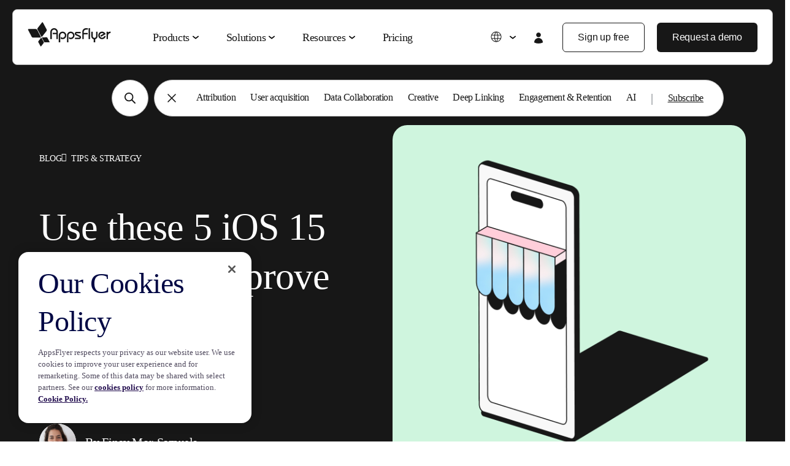

--- FILE ---
content_type: text/html; charset=UTF-8
request_url: https://www.appsflyer.com/blog/tips-strategy/ios-15-aso/
body_size: 30693
content:
<!DOCTYPE html>
<html lang="en-US" class="no-js">
<head>
    <meta charset="utf-8">
    <meta http-equiv="X-UA-Compatible" content="IE=edge,chrome=1">
    <meta charset="UTF-8">
    <meta name="viewport"
          content="width=device-width, minimum-scale=1, initial-scale=1, viewport-fit=cover">
    <link rel="pingback" href="https://www.appsflyer.com/xmlrpc.php"/>

    
    
    
        <script>
        dataLayer = [{
            'publish_date': '06/12/2022',
            'author_name': 'Einav Mor-Samuels',
            'site_language': 'english'
        }];
    </script>
    
    
        <meta name='robots' content='index, follow, max-image-preview:large, max-snippet:-1, max-video-preview:-1' />

	<!-- This site is optimized with the Yoast SEO Premium plugin v22.2 (Yoast SEO v22.2) - https://yoast.com/wordpress/plugins/seo/ -->
	<title>5 iOS 15 features that can help improve your ASO | AppsFlyer</title>
	<meta name="description" content="Want to improve your app store optimization &amp; search ranking? Read our iOS 15 ASO tips that will help customers find your app &amp; drive downloads." />
	<link rel="canonical" href="https://www.appsflyer.com/blog/tips-strategy/ios-15-aso/" />
	<meta property="og:locale" content="en_US" />
	<meta property="og:type" content="article" />
	<meta property="og:title" content="Use these 5 iOS 15 features to improve your ASO" />
	<meta property="og:description" content="Want to improve your app store optimization &amp; search ranking? Read our iOS 15 ASO tips that will help customers find your app &amp; drive downloads." />
	<meta property="og:url" content="https://www.appsflyer.com/blog/tips-strategy/ios-15-aso/" />
	<meta property="og:site_name" content="AppsFlyer" />
	<meta property="article:publisher" content="https://www.facebook.com/AppsFlyer" />
	<meta property="article:published_time" content="2022-12-06T14:08:03+00:00" />
	<meta property="article:modified_time" content="2025-11-27T08:22:15+00:00" />
	<meta property="og:image" content="https://www.appsflyer.com/wp-content/uploads/2022/12/50821-ASO-and-iOS-15-1200x630-2.jpg" />
	<meta property="og:image:width" content="1200" />
	<meta property="og:image:height" content="630" />
	<meta property="og:image:type" content="image/jpeg" />
	<meta name="author" content="Talia Rona" />
	<meta name="twitter:card" content="summary_large_image" />
	<meta name="twitter:title" content="Use these 5 iOS 15 features to improve your ASO" />
	<meta name="twitter:creator" content="@AppsFlyer" />
	<meta name="twitter:site" content="@AppsFlyer" />
	<!-- / Yoast SEO Premium plugin. -->


<link rel='dns-prefetch' href='//go.appsflyer.com' />
<link rel='dns-prefetch' href='//cdnjs.cloudflare.com' />
<script type="text/javascript">
/* <![CDATA[ */
window._wpemojiSettings = {"baseUrl":"https:\/\/s.w.org\/images\/core\/emoji\/15.0.3\/72x72\/","ext":".png","svgUrl":"https:\/\/s.w.org\/images\/core\/emoji\/15.0.3\/svg\/","svgExt":".svg","source":{"concatemoji":"https:\/\/www.appsflyer.com\/wp-includes\/js\/wp-emoji-release.min.js?ver=6.5.5"}};
/*! This file is auto-generated */
!function(i,n){var o,s,e;function c(e){try{var t={supportTests:e,timestamp:(new Date).valueOf()};sessionStorage.setItem(o,JSON.stringify(t))}catch(e){}}function p(e,t,n){e.clearRect(0,0,e.canvas.width,e.canvas.height),e.fillText(t,0,0);var t=new Uint32Array(e.getImageData(0,0,e.canvas.width,e.canvas.height).data),r=(e.clearRect(0,0,e.canvas.width,e.canvas.height),e.fillText(n,0,0),new Uint32Array(e.getImageData(0,0,e.canvas.width,e.canvas.height).data));return t.every(function(e,t){return e===r[t]})}function u(e,t,n){switch(t){case"flag":return n(e,"\ud83c\udff3\ufe0f\u200d\u26a7\ufe0f","\ud83c\udff3\ufe0f\u200b\u26a7\ufe0f")?!1:!n(e,"\ud83c\uddfa\ud83c\uddf3","\ud83c\uddfa\u200b\ud83c\uddf3")&&!n(e,"\ud83c\udff4\udb40\udc67\udb40\udc62\udb40\udc65\udb40\udc6e\udb40\udc67\udb40\udc7f","\ud83c\udff4\u200b\udb40\udc67\u200b\udb40\udc62\u200b\udb40\udc65\u200b\udb40\udc6e\u200b\udb40\udc67\u200b\udb40\udc7f");case"emoji":return!n(e,"\ud83d\udc26\u200d\u2b1b","\ud83d\udc26\u200b\u2b1b")}return!1}function f(e,t,n){var r="undefined"!=typeof WorkerGlobalScope&&self instanceof WorkerGlobalScope?new OffscreenCanvas(300,150):i.createElement("canvas"),a=r.getContext("2d",{willReadFrequently:!0}),o=(a.textBaseline="top",a.font="600 32px Arial",{});return e.forEach(function(e){o[e]=t(a,e,n)}),o}function t(e){var t=i.createElement("script");t.src=e,t.defer=!0,i.head.appendChild(t)}"undefined"!=typeof Promise&&(o="wpEmojiSettingsSupports",s=["flag","emoji"],n.supports={everything:!0,everythingExceptFlag:!0},e=new Promise(function(e){i.addEventListener("DOMContentLoaded",e,{once:!0})}),new Promise(function(t){var n=function(){try{var e=JSON.parse(sessionStorage.getItem(o));if("object"==typeof e&&"number"==typeof e.timestamp&&(new Date).valueOf()<e.timestamp+604800&&"object"==typeof e.supportTests)return e.supportTests}catch(e){}return null}();if(!n){if("undefined"!=typeof Worker&&"undefined"!=typeof OffscreenCanvas&&"undefined"!=typeof URL&&URL.createObjectURL&&"undefined"!=typeof Blob)try{var e="postMessage("+f.toString()+"("+[JSON.stringify(s),u.toString(),p.toString()].join(",")+"));",r=new Blob([e],{type:"text/javascript"}),a=new Worker(URL.createObjectURL(r),{name:"wpTestEmojiSupports"});return void(a.onmessage=function(e){c(n=e.data),a.terminate(),t(n)})}catch(e){}c(n=f(s,u,p))}t(n)}).then(function(e){for(var t in e)n.supports[t]=e[t],n.supports.everything=n.supports.everything&&n.supports[t],"flag"!==t&&(n.supports.everythingExceptFlag=n.supports.everythingExceptFlag&&n.supports[t]);n.supports.everythingExceptFlag=n.supports.everythingExceptFlag&&!n.supports.flag,n.DOMReady=!1,n.readyCallback=function(){n.DOMReady=!0}}).then(function(){return e}).then(function(){var e;n.supports.everything||(n.readyCallback(),(e=n.source||{}).concatemoji?t(e.concatemoji):e.wpemoji&&e.twemoji&&(t(e.twemoji),t(e.wpemoji)))}))}((window,document),window._wpemojiSettings);
/* ]]> */
</script>
<style id='wp-emoji-styles-inline-css' type='text/css'>

	img.wp-smiley, img.emoji {
		display: inline !important;
		border: none !important;
		box-shadow: none !important;
		height: 1em !important;
		width: 1em !important;
		margin: 0 0.07em !important;
		vertical-align: -0.1em !important;
		background: none !important;
		padding: 0 !important;
	}
</style>
<link rel='stylesheet' id='wpml-blocks-css' href='https://www.appsflyer.com/wp-content/plugins/sitepress-multilingual-cms/dist/css/blocks/styles.css?ver=4.6.9' type='text/css' media='all' />
<link rel='stylesheet' id='cf-invalidator-admin-bar-css' href='https://www.appsflyer.com/wp-content/plugins/cloudfront-invalidator-enhanced/assets/css/admin-bar.css?ver=1.0.0' type='text/css' media='all' />
<link rel='stylesheet' id='af-style-css' href='https://www.appsflyer.com/wp-content/themes/AF2020/assets/css/main.min.css?ver=2.200' type='text/css' media='' />
<link rel='stylesheet' id='slick-css' href='https://www.appsflyer.com/wp-content/themes/AF2020/assets/css/vendors/slick.css?ver=2.200' type='text/css' media='all' />
<link rel='stylesheet' id='appsflyer/subscribe-to-download-css' href='https://www.appsflyer.com/wp-content/themes/AF2020/assets/blocks/build/block-subscribe-to-download/style/main.css?ver=6.5.5' type='text/css' media='all' />
<link rel='stylesheet' id='hcb-style-css' href='https://www.appsflyer.com/wp-content/plugins/highlighting-code-block/build/css/hcb--light.css?ver=011954222' type='text/css' media='all' />
<style id='hcb-style-inline-css' type='text/css'>
:root{--hcb--fz--base: 14px}:root{--hcb--fz--mobile: 13px}:root{--hcb--ff:Menlo, Consolas, "Hiragino Kaku Gothic ProN", "Hiragino Sans", Meiryo, sans-serif;}
</style>
<script type="text/javascript" id="wpml-cookie-js-extra">
/* <![CDATA[ */
var wpml_cookies = {"wp-wpml_current_language":{"value":"en","expires":1,"path":"\/"}};
var wpml_cookies = {"wp-wpml_current_language":{"value":"en","expires":1,"path":"\/"}};
/* ]]> */
</script>
<script type="text/javascript" src="https://www.appsflyer.com/wp-content/plugins/sitepress-multilingual-cms/res/js/cookies/language-cookie.js?ver=4.6.9" id="wpml-cookie-js" defer="defer" data-wp-strategy="defer"></script>
<script type="text/javascript" src="https://www.appsflyer.com/wp-content/themes/AF2020/assets/js/vendors/jquery.min.js?ver=1.311221" id="jquery-js"></script>
<link rel="EditURI" type="application/rsd+xml" title="RSD" href="https://www.appsflyer.com/xmlrpc.php?rsd" />
<meta name="generator" content="WordPress 6.5.5" />
<link rel='shortlink' href='https://www.appsflyer.com/?p=261532' />
<meta name="generator" content="WPML ver:4.6.9 stt:59,1,4,3,28,29,65,45,2,57;" />
<script type="application/ld+json">[{
    "@context": "https://schema.org",
    "@type": "BreadcrumbList",
    "itemListElement": [
        {
            "@type": "ListItem",
            "position": 1,
            "item": {
                "@id": "https://www.appsflyer.com",
                "name": "AppsFlyer homepage"
            }
        },
        {
            "@type": "ListItem",
            "position": 1,
            "item": {
                "@id": "https://www.appsflyer.com",
                "name": "Use these 5 iOS 15 features to improve your ASO"
            }
        },
        {
            "@type": "ListItem",
            "position": 3,
            "item": {
                "@id": "https://www.appsflyer.com/blog/tips-strategy/",
                "name": "Tips &amp; strategy"
            }
        },
        {
            "@type": "ListItem",
            "position": 4,
            "item": {
                "@id": "https://www.appsflyer.com/blog/tips-strategy/ios-15-aso/",
                "name": "Use these 5 iOS 15 features to improve your ASO"
            }
        }
    ]
},{
    "@context": "https://schema.org",
    "@type": "Article",
    "url": "https://www.appsflyer.com/blog/tips-strategy/ios-15-aso/",
    "wordCount": 1495,
    "headline": "Use these 5 iOS 15 features to improve your ASO",
    "image": {
        "@type": "ImageObject",
        "url": "",
        "description": ""
    },
    "datePublished": "Tuesday December 6, 2022",
    "dateModified": "Thursday November 27, 2025",
    "description": "Want to improve your app store optimization & search ranking? Read our iOS 15 ASO tips that will help customers find your app & drive downloads.",
    "publisher": {
        "@type": "Organization",
        "name": "AppsFlyer",
        "logo": {
            "@type": "ImageObject",
            "url": "https://www.appsflyer.com/wp-content/uploads/2020/08/appsflyer-logo.svg",
            "width": "141",
            "height": "40"
        }
    },
    "author": {
        "@type": "Person",
        "name": "Einav Mor-Samuels",
        "image": "https://www.appsflyer.com/wp-content/uploads/2021/07/1521545497020.jpeg"
    }
}]</script><meta name="author" content="AppsFlyer" /><link rel="icon" href="https://www.appsflyer.com/wp-content/uploads/2025/11/cropped-54649.-New-Website-favicon-32x32.png" sizes="32x32" />
<link rel="icon" href="https://www.appsflyer.com/wp-content/uploads/2025/11/cropped-54649.-New-Website-favicon-192x192.png" sizes="192x192" />
<link rel="apple-touch-icon" href="https://www.appsflyer.com/wp-content/uploads/2025/11/cropped-54649.-New-Website-favicon-180x180.png" />
<meta name="msapplication-TileImage" content="https://www.appsflyer.com/wp-content/uploads/2025/11/cropped-54649.-New-Website-favicon-270x270.png" />

                                    <!-- OneTrust Cookies Consent Notice start for appsflyer.com. -->
            <script rel="preload" src="https://cdn.cookielaw.org/scripttemplates/otSDKStub.js"  type="text/javascript" charset="UTF-8" data-domain-script="251ecfae-fb3e-4dfb-a871-db1e2a4a1e51" async></script>
                <script type="text/javascript">
            const validGroup = 'C0004'
            const isConsentGiven = (group) => OnetrustActiveGroups.includes(group)
            function OptanonWrapper() {
                let consentGiven = isConsentGiven(validGroup)

                if (OneTrust.IsAlertBoxClosedAndValid()) {
                    window._vwo_code.actionOnBasisOfState(consentGiven ? '1' : '2')
                    consentGiven
                        ? window.localStorage.setItem('isConsentGivenToVWO', 1)
                        : window.localStorage.removeItem('isConsentGivenToVWO')

                    // Handle cookie consent
                    isCookiesAllowed = consentGiven ? 'true' : 'false'
                    consentGiven ? initUtmHandlers() : initAfcHandlers()
                } else {
                    window._vwo_code.setFilterConfigAndApplyFilter({
                        popupSelector: '#onetrust-banner-sdk',
                        filterTime: 'best'
                    })
                }
            }
        </script>
        <!-- OneTrust Cookies Consent Notice end for appsflyer.com -->
    
                <!-- Google Tag Manager -->
        <script>(function(w,d,s,l,i){w[l]=w[l]||[];w[l].push({'gtm.start':
                    new Date().getTime(),event:'gtm.js'});var f=d.getElementsByTagName(s)[0],
                j=d.createElement(s),dl=l!='dataLayer'?'&l='+l:'';j.async=true;j.src=
                'https://www.googletagmanager.com/gtm.js?id='+i+dl;f.parentNode.insertBefore(j,f);
            })(window,document,'script','dataLayer','GTM-NQF37ZD');

        </script>
        <!-- End Google Tag Manager -->
            
    <script>
        window._vwo_code=window._vwo_code||(function(){var account_id=751769,version=1.5,settings_tolerance=2000,library_tolerance=5000,use_existing_jquery=!1,is_spa=1,hide_element="",hide_element_style="opacity:0 !important;filter:alpha(opacity=0) !important;background:none !important",f=!1,d=document,filterToleranceTimer,vwoCodeEl=d.querySelector("#vwoCode"),code={use_existing_jquery:function(){return use_existing_jquery},library_tolerance:function(){return library_tolerance},hide_element_style:function(){return"{"+hide_element_style+"}"},finish:function(){if(!f){f=!0;var a=d.getElementById("_vis_opt_path_hides");if(a)a.parentNode.removeChild(a);}},finished:function(){return f},load:function(a){var b=d.createElement("script");b.src=a;b.type="text/javascript";b.innerText;b.onerror=function(){_vwo_code.finish()};d.getElementsByTagName("head")[0].appendChild(b)},getVersion:function(){return version},getMatchedCookies:function(matchPattern){var matchedCookies=[];if(document.cookie){matchedCookies=document.cookie.match(matchPattern)||[]}
                return matchedCookies},getCombinationCookie:function(){var matchedCookies=code.getMatchedCookies(/(?:^|;)\s?(_vis_opt_exp_\d+_combi=[^;$]*)/gi);matchedCookies=matchedCookies.map(function(cookie){try{var decodedCookie=decodeURIComponent(cookie);if(!/_vis_opt_exp_\d+_combi=(?:\d+,?)+\s*$/.test(decodedCookie)){return""}
                return decodedCookie}catch(e){return""}});var combinations=[];matchedCookies.forEach(function(each){var cookiePair=each.match(/([\d,]+)/g);cookiePair&&combinations.push(cookiePair.join("-"))});return combinations.join("|")},init:function(){if(d.URL.indexOf("__vwo_disable__")>-1)return;window.settings_timer=setTimeout(function(){_vwo_code.finish();_vwo_code.removeLoaderAndOverlay()},settings_tolerance);var filterConfig=this.filterConfig;if(!filterConfig||filterConfig.filterTime==="balanced"){var a=d.createElement("style"),b=hide_element?hide_element+"{"+hide_element_style+"}":"",h=d.getElementsByTagName("head")[0];a.setAttribute("id","_vis_opt_path_hides");vwoCodeEl&&a.setAttribute("nonce",vwoCodeEl.nonce);a.setAttribute("type","text/css");if(a.styleSheet)a.styleSheet.cssText=b;else a.appendChild(d.createTextNode(b));h.appendChild(a)}
                if(filterConfig&&filterConfig.filterTime==="early"){this.removeLoaderAndOverlay()}
                var c=this.getCombinationCookie();this.load("https://dev.visualwebsiteoptimizer.com/j.php?a="+account_id+"&u="+encodeURIComponent(d.URL)+"&f="+
                    +is_spa+"&vn="+version+(c?"&c="+c:""));return settings_timer},setFilterConfigAndApplyFilter:function(config){_vwo_code.isConsentPending=1;if(!config){return}
                this.filterConfig=config;if(this.isNonLiveMode()){this.actionOnBasisOfState("1");return}
                if(config.filterTolerance){_vwo_code.applyFilters(config);filterToleranceTimer=setTimeout(function(){_vwo_code.removeLoaderAndOverlay()},config.filterTolerance)}},actionOnBasisOfState:function(state){if(!state||window._vwo_settings_timer)return;var shouldClearAllIntervals;if(state==="1"){if(!_vwo_code.isConsentPending)hide_element="body";this.showLoader();window._vwo_settings_timer=_vwo_code.init();shouldClearAllIntervals=!0}else if(state==="2"){this.filterConfig=undefined;this.removeLoaderAndOverlay();shouldClearAllIntervals=!0}
                if(shouldClearAllIntervals)clearTimeout(filterToleranceTimer);},showLoader:function(){var vwoOverlay=d.getElementsByClassName("vwo-overlay")[0];if(!vwoOverlay)return;var vwoContentLoader=d.createElement("div");vwoContentLoader.classList.add("vwo-content-loader");vwoOverlay.parentNode.insertBefore(vwoContentLoader,vwoOverlay.nextSibling)},applyFilters:function(config){var popup=d.querySelector(config.popupSelector);var popupZIndex;if(!popup&&d.getElementById("_vis_opt_overlay")){return}
                var maxZIndex=2147483647;if(popup){var popupStyle=window.getComputedStyle(popup);popupZIndex=popupStyle.getPropertyValue("z-index");if(!popupZIndex||popupZIndex==="auto"){popupZIndex=maxZIndex}
                    popup.style.zIndex=popupZIndex}
                popupZIndex=popupZIndex||maxZIndex;var vwoFilter="position: fixed; top: 0; left: 0; right: 0; bottom: 0; height: 100%; width: 100%; -webkit-filter: blur(5px); filter: blur(5px);  backdrop-filter: saturate(180%) blur(3px); -webkit-backdrop-filter: saturate(180%) blur(3px); z-index:"+(popupZIndex-1)+";",vwoLoaderCss=" .vwo-content-loader{ border: 16px solid #f3f3f3; border-top: 16px solid #3498db; border-radius: 50%; width: 90px; height: 90px; position: fixed; top: 50%; left: 50%; -webkit-transform: translate(-50%, -50%); -ms-transform: translate(-50%, -50%); transform: translate(-50%, -50%); animation: vwo-spin 2s linear infinite; z-index:"+(popupZIndex-1)+"; }"+"@keyframes vwo-spin { 0% { -webkit-transform: translate(-50%, -50%) rotate(0deg); transform: translate(-50%, -50%) rotate(0deg); } 100% { -webkit-transform: translate(-50%, -50%) rotate(360deg); transform: translate(-50%, -50%) rotate(360deg); } }";var overlayStyleTag=d.getElementById("_vis_opt_overlay"),overlayCSS=".vwo-overlay{"+vwoFilter+"}"+vwoLoaderCss;if(overlayStyleTag){if(overlayStyleTag.styleSheet){overlayStyleTag.styleSheet.cssText=overlayCSS}else{var _vwo_textNode=d.createTextNode(overlayCSS);overlayStyleTag.appendChild(_vwo_textNode);overlayStyleTag.removeChild(overlayStyleTag.childNodes[0])}}else{var a=d.createElement("style"),h=d.getElementsByTagName("head")[0],body=d.getElementsByTagName("body")[0];var vwoOverlay=d.createElement("div");vwoOverlay.classList.add("vwo-overlay");body.prepend(vwoOverlay);a.setAttribute("id","_vis_opt_overlay");a.setAttribute("type","text/css");if(a.styleSheet)a.styleSheet.cssText=overlayCSS;else a.appendChild(d.createTextNode(overlayCSS));h.appendChild(a)}
                return!!popup},removeLoaderAndOverlay:function(){var overlay=d.getElementsByClassName("vwo-overlay");var loader=d.getElementsByClassName("vwo-content-loader");var overlayStyleTag=d.getElementById("_vis_opt_overlay");overlay&&(overlay=overlay[0])&&overlay.parentElement.removeChild(overlay);loader&&(loader=loader[0])&&loader.parentElement.removeChild(loader);overlayStyleTag&&overlayStyleTag.parentElement.removeChild(overlayStyleTag)},isNonLiveMode:function(accountId){var wName=window.name;if(!wName){return}
                return((wName.indexOf("_vis_editor")>-1||wName.indexOf("_vis_preview_"+accountId)>-1||wName.indexOf("_vis_heatmap_"+accountId)>-1)&&"1")},};return code})();if(document.cookie.includes("OptanonConsent")&&document.cookie.includes("OptanonAlertBoxClosed")&&window.localStorage.getItem("isConsentGivenToVWO")){window._vwo_code.actionOnBasisOfState("1")}
    </script>

         
</head>

<body data-rsssl=1 class="post-template-default single single-post postid-261532 single-format-standard wp-custom-logo ">
<!-- Google Tag Manager (noscript) -->
<noscript><iframe src="https://www.googletagmanager.com/ns.html?id=GTM-NQF37ZD"
                  height="0" width="0" style="display:none;visibility:hidden"></iframe></noscript>
<!-- End Google Tag Manager (noscript) -->
<nav id="main-nav" class="navbar--main navbar navbar-expand-md navbar-light sps sps--abv sps--learn-section">
    <div class="container-fluid px-0">
        <div class="main-nav__inner-container" data-target="nav-holder main-nav">
        <div class="holder-mobile-brand-back">
            <a class="navbar-brand" href="https://www.appsflyer.com"></a>
            <span class="back-btn">
                <svg width="14" height="11" viewBox="0 0 14 11" fill="none" xmlns="http://www.w3.org/2000/svg">
                    <path fill-rule="evenodd" clip-rule="evenodd" d="M5.89745 1.13859C6.1171 1.35827 6.11708 1.71443 5.8974 1.93409L2.89422 4.93691H12.4638C12.7744 4.93691 13.0263 5.18875 13.0263 5.49941C13.0263 5.81007 12.7744 6.06191 12.4638 6.06191H2.88991C3.13149 6.30439 3.40163 6.57541 3.67908 6.85354C4.59283 7.76952 5.57964 8.75628 5.89172 9.0596C6.1145 9.27612 6.11957 9.63224 5.90305 9.85502C5.68653 10.0778 5.33041 10.0829 5.10763 9.86635C4.78759 9.55529 3.79261 8.56028 2.88262 7.64807C2.42652 7.19086 1.9902 6.75288 1.66793 6.42921L1.13735 5.89614C0.918666 5.67629 0.91911 5.32089 1.13839 5.10164L5.10195 1.13854C5.32164 0.918888 5.67779 0.918909 5.89745 1.13859Z" fill="#171717"/>
                </svg>
                Back            </span>
        </div>
        <div class="mobile-wrapper"  data-target="nav-holder main-nav">
                            
                <a  itemprop="url" 
                    class="btn btn-tertiary login-mobile"
                    href="https://hq1.appsflyer.com/auth/login"
                    id=""
                    data-aft="login"
                    data-aft-block="main-nav"
                    target="_blank">
                        <i class="icon-login-new">
                            <svg width="24" height="24" viewBox="0 0 24 24" fill="none" xmlns="http://www.w3.org/2000/svg">
                                <path fill-rule="evenodd" clip-rule="evenodd" d="M8.18141 6.90843C8.18141 5.89568 8.58373 4.92441 9.29985 4.20828C10.016 3.49216 10.9872 3.08984 12 3.08984C13.0128 3.08984 13.984 3.49216 14.7002 4.20828C15.4163 4.92441 15.8186 5.89568 15.8186 6.90843C15.8186 7.92119 15.4163 8.89246 14.7002 9.60858C13.984 10.3247 13.0128 10.727 12 10.727C10.9872 10.727 10.016 10.3247 9.29985 9.60858C8.58373 8.89246 8.18141 7.92119 8.18141 6.90843ZM5.0001 18.8776C5.02872 17.04 5.77879 15.2873 7.08841 13.9979C8.39804 12.7085 10.1622 11.9858 12 11.9858C13.8378 11.9858 15.602 12.7085 16.9116 13.9979C18.2212 15.2873 18.9713 17.04 18.9999 18.8776C19.0021 19.0013 18.9682 19.123 18.9023 19.2277C18.8365 19.3325 18.7415 19.4157 18.6291 19.4673C16.5494 20.4209 14.2879 20.913 12 20.9099C9.63587 20.9099 7.38969 20.394 5.37093 19.4673C5.25848 19.4157 5.16352 19.3325 5.09766 19.2277C5.03179 19.123 4.99789 19.0013 5.0001 18.8776Z" fill="#171717"/>
                            </svg>
                        </i>
                        <span class="login-text">
                            Login                        </span>
                </a>
                    
            <button id="navbar-toggler" class="navbar-toggler hamburger" type="button" data-toggle="on"
                aria-controls="main-nav" aria-expanded="false" aria-label="Toggle navigation">
                <span></span>
                <span></span>
            </button>
        </div>
        <div id="nav-holder" class="nav-holder flex-column flex-md-row pt-70 pt-md-0 px-md-0 navbar-collapse">
                    <ul class="main-nav__holder navbar-nav list-style-none mr-md-auto" 
            itemscope itemtype="https://schema.org/SiteNavigationElement" 
            role="menu">
                    <li itemprop="name" 
            role="menuitem" 
            class="menu-item menu-item-type-custom menu-item-object-custom nav-item mega-parent">
            
            <a itemprop="url" 
               title="Products" 
               class="nav-link" 
               href="#">
                Products            </a>

                    <div class="hover-bridge"></div>
        <nav class="mega-menu flex-column fixed-top pb-md-0 px-md-20" 
             data-mega-nav-id="products">
             <div class="mega-menu__container d-md-block container-fluid">
                <div class="mega-menu__content d-flex flex-column flex-md-row justify-content-between px-0 align-items-start">             
                    <h2 class="mega-menu__content-title mega-menu__column-title--mobile d-md-none">
                        Products                    </h2>
                                <div class="mega-menu__column">
                <span class="mega-menu__column-title mega-menu__column-title--with-arrow">
                    
                                        <a href="https://www.appsflyer.com/products/measurement/">
                        Measurement Suite                        <svg width="21" height="20" viewBox="0 0 21 20" fill="none" xmlns="http://www.w3.org/2000/svg">
                            <path d="M11.5197 13.6461C11.2253 14.0055 11.285 14.5299 11.653 14.8174C12.0209 15.1049 12.5579 15.0467 12.8523 14.6873L16.0522 10.7809C16.2386 10.5534 16.3321 10.2781 16.3327 10.0027L16.3327 10.0001L16.3327 9.99735C16.3321 9.72194 16.2386 9.44668 16.0522 9.21916L12.8523 5.31278C12.5579 4.9534 12.0209 4.89513 11.653 5.18264C11.285 5.47015 11.2253 5.99456 11.5197 6.35394L13.8238 9.16672L5.44379 9.16672C5.01424 9.16672 4.66602 9.53981 4.66602 10.0001C4.66602 10.4603 5.01424 10.8334 5.44379 10.8334L13.8237 10.8334L11.5197 13.6461Z" fill="#171717"/>
                        </svg>
                    </a>
                                    </span>
                <ul class="mega-menu__column-list list-style-none">
                            <li class="mega-menu__column-item">
            <a href="https://www.appsflyer.com/products/measurement/mobile-attribution/" 
               target="_self" 
               class="mega-menu__column-link">
                Mobile Attribution            </a>
        </li>
                <li class="mega-menu__column-item">
            <a href="https://www.appsflyer.com/products/measurement/ctv-attribution/" 
               target="_self" 
               class="mega-menu__column-link">
                CTV Attribution            </a>
        </li>
                <li class="mega-menu__column-item">
            <a href="https://www.appsflyer.com/products/measurement/pc-console-attribution/" 
               target="_self" 
               class="mega-menu__column-link">
                PC &amp; Console Attribution            </a>
        </li>
                <li class="mega-menu__column-item">
            <a href="https://www.appsflyer.com/products/measurement/cross-platform-measurement/" 
               target="_self" 
               class="mega-menu__column-link">
                Cross-Platform Measurement            </a>
        </li>
                <li class="mega-menu__column-item">
            <a href="https://www.appsflyer.com/products/measurement/roi-measurement/" 
               target="_self" 
               class="mega-menu__column-link">
                ROI Measurement            </a>
        </li>
                <li class="mega-menu__column-item">
            <a href="https://www.appsflyer.com/products/measurement/marketing-analytics/" 
               target="_self" 
               class="mega-menu__column-link">
                Marketing Analytics            </a>
        </li>
                <li class="mega-menu__column-item">
            <a href="https://www.appsflyer.com/products/measurement/incrementality/" 
               target="_self" 
               class="mega-menu__column-link">
                Incrementality            </a>
        </li>
                <li class="mega-menu__column-item">
            <a href="https://www.appsflyer.com/products/measurement/creative-optimization/" 
               target="_self" 
               class="mega-menu__column-link">
                Creative Optimization            </a>
        </li>
                <li class="mega-menu__column-item">
            <a href="https://www.appsflyer.com/products/measurement/audience-segmentation/" 
               target="_self" 
               class="mega-menu__column-link">
                Audience Segmentation            </a>
        </li>
                <li class="mega-menu__column-item">
            <a href="https://www.appsflyer.com/products/measurement/fraud-protection/" 
               target="_self" 
               class="mega-menu__column-link">
                Fraud Protection            </a>
        </li>
                <li class="mega-menu__column-item">
            <a href="https://www.appsflyer.com/products/product-analytics/" 
               target="_self" 
               class="mega-menu__column-link">
                Product Analytics            </a>
        </li>
                        </ul>
            </div>
                        <div class="mega-menu__column">
                <span class="mega-menu__column-title mega-menu__column-title--with-arrow">
                    
                                        <a href="https://www.appsflyer.com/products/deep-linking/">
                        Deep Linking Suite                        <svg width="21" height="20" viewBox="0 0 21 20" fill="none" xmlns="http://www.w3.org/2000/svg">
                            <path d="M11.5197 13.6461C11.2253 14.0055 11.285 14.5299 11.653 14.8174C12.0209 15.1049 12.5579 15.0467 12.8523 14.6873L16.0522 10.7809C16.2386 10.5534 16.3321 10.2781 16.3327 10.0027L16.3327 10.0001L16.3327 9.99735C16.3321 9.72194 16.2386 9.44668 16.0522 9.21916L12.8523 5.31278C12.5579 4.9534 12.0209 4.89513 11.653 5.18264C11.285 5.47015 11.2253 5.99456 11.5197 6.35394L13.8238 9.16672L5.44379 9.16672C5.01424 9.16672 4.66602 9.53981 4.66602 10.0001C4.66602 10.4603 5.01424 10.8334 5.44379 10.8334L13.8237 10.8334L11.5197 13.6461Z" fill="#171717"/>
                        </svg>
                    </a>
                                    </span>
                <ul class="mega-menu__column-list list-style-none">
                            <li class="mega-menu__column-item">
            <a href="https://www.appsflyer.com/products/deep-linking/web-to-app/" 
               target="_self" 
               class="mega-menu__column-link">
                Web-to-App            </a>
        </li>
                <li class="mega-menu__column-item">
            <a href="https://www.appsflyer.com/products/deep-linking/qr-to-app/" 
               target="_self" 
               class="mega-menu__column-link">
                QR-to-App            </a>
        </li>
                <li class="mega-menu__column-item">
            <a href="https://www.appsflyer.com/products/deep-linking/email-to-app/" 
               target="_self" 
               class="mega-menu__column-link">
                Email-to-App            </a>
        </li>
                <li class="mega-menu__column-item">
            <a href="https://www.appsflyer.com/products/deep-linking/text-to-app/" 
               target="_self" 
               class="mega-menu__column-link">
                Text-to-App            </a>
        </li>
                <li class="mega-menu__column-item">
            <a href="https://www.appsflyer.com/products/deep-linking/referral-to-app/" 
               target="_self" 
               class="mega-menu__column-link">
                Referral-to-App            </a>
        </li>
                <li class="mega-menu__column-item">
            <a href="https://www.appsflyer.com/products/deep-linking/social-to-app/" 
               target="_self" 
               class="mega-menu__column-link">
                Social-to-App            </a>
        </li>
                <li class="mega-menu__column-item">
            <a href="https://www.appsflyer.com/products/deep-linking/deferred-deep-linking/" 
               target="_self" 
               class="mega-menu__column-link">
                Deferred Deep Linking            </a>
        </li>
                <li class="mega-menu__column-item">
            <a href="https://www.appsflyer.com/products/deep-linking/linking-management/" 
               target="_self" 
               class="mega-menu__column-link">
                Link Management            </a>
        </li>
                        </ul>
            </div>
                        <div class="mega-menu__column">
                <span class="mega-menu__column-title mega-menu__column-title--with-arrow">
                    
                                        <a href="https://www.appsflyer.com/products/data-collaboration/">
                        Data Collaboration Suite                        <svg width="21" height="20" viewBox="0 0 21 20" fill="none" xmlns="http://www.w3.org/2000/svg">
                            <path d="M11.5197 13.6461C11.2253 14.0055 11.285 14.5299 11.653 14.8174C12.0209 15.1049 12.5579 15.0467 12.8523 14.6873L16.0522 10.7809C16.2386 10.5534 16.3321 10.2781 16.3327 10.0027L16.3327 10.0001L16.3327 9.99735C16.3321 9.72194 16.2386 9.44668 16.0522 9.21916L12.8523 5.31278C12.5579 4.9534 12.0209 4.89513 11.653 5.18264C11.285 5.47015 11.2253 5.99456 11.5197 6.35394L13.8238 9.16672L5.44379 9.16672C5.01424 9.16672 4.66602 9.53981 4.66602 10.0001C4.66602 10.4603 5.01424 10.8334 5.44379 10.8334L13.8237 10.8334L11.5197 13.6461Z" fill="#171717"/>
                        </svg>
                    </a>
                                    </span>
                <ul class="mega-menu__column-list list-style-none">
                            <li class="mega-menu__column-item">
            <a href="https://www.appsflyer.com/products/data-collaboration/data-management/" 
               target="_self" 
               class="mega-menu__column-link">
                Data Management            </a>
        </li>
                <li class="mega-menu__column-item">
            <a href="https://www.appsflyer.com/products/data-collaboration/audience-activation/" 
               target="_self" 
               class="mega-menu__column-link">
                Audience Activation            </a>
        </li>
                <li class="mega-menu__column-item">
            <a href="https://www.appsflyer.com/products/data-collaboration/retail-media-measurement/" 
               target="_self" 
               class="mega-menu__column-link">
                Retail Media Measurement            </a>
        </li>
                <li class="mega-menu__column-item">
            <a href="https://www.appsflyer.com/products/data-collaboration/signal-hub/" 
               target="_self" 
               class="mega-menu__column-link">
                Signal Hub            </a>
        </li>
                <li class="mega-menu__column-item">
            <a href="https://www.appsflyer.com/products/data-collaboration/data-clean-room/" 
               target="_self" 
               class="mega-menu__column-link">
                Data Clean Room            </a>
        </li>
                        </ul>
            </div>
                        <div class="mega-menu__column">
                <span class="mega-menu__column-title mega-menu__column-title--with-arrow">
                    
                                        <a href="https://www.appsflyer.com/products/agentic-ai/">
                        Agentic AI Suite                        <svg width="21" height="20" viewBox="0 0 21 20" fill="none" xmlns="http://www.w3.org/2000/svg">
                            <path d="M11.5197 13.6461C11.2253 14.0055 11.285 14.5299 11.653 14.8174C12.0209 15.1049 12.5579 15.0467 12.8523 14.6873L16.0522 10.7809C16.2386 10.5534 16.3321 10.2781 16.3327 10.0027L16.3327 10.0001L16.3327 9.99735C16.3321 9.72194 16.2386 9.44668 16.0522 9.21916L12.8523 5.31278C12.5579 4.9534 12.0209 4.89513 11.653 5.18264C11.285 5.47015 11.2253 5.99456 11.5197 6.35394L13.8238 9.16672L5.44379 9.16672C5.01424 9.16672 4.66602 9.53981 4.66602 10.0001C4.66602 10.4603 5.01424 10.8334 5.44379 10.8334L13.8237 10.8334L11.5197 13.6461Z" fill="#171717"/>
                        </svg>
                    </a>
                                    </span>
                <ul class="mega-menu__column-list list-style-none">
                            <li class="mega-menu__column-item">
            <a href="https://www.appsflyer.com/products/agentic-ai/ai-agents-hub/" 
               target="_self" 
               class="mega-menu__column-link">
                Agent Hub            </a>
        </li>
                <li class="mega-menu__column-item">
            <a href="https://www.appsflyer.com/products/agentic-ai/mcp/" 
               target="_self" 
               class="mega-menu__column-link">
                MCP            </a>
        </li>
                        </ul>
            </div>
                    <div class="mega-menu__col--featured">
            <h4 class="mega-menu__col--featured-title">
                Featured            </h4>
            <ul class="mega-menu__col--featured-list">
                        <li class="mega-menu__col--featured-item">
            <a href="https://www.appsflyer.com/interactive-product-tours/" 
               target="_self" 
               class="mega-menu__col--featured-link">
                <img width="48" height="48" src="https://www.appsflyer.com/wp-content/uploads/2025/11/slot-content-6-1.svg" class="attachment-full size-full" alt="" decoding="async" />Product tours            </a>
        </li>
                <li class="mega-menu__col--featured-item">
            <a href="https://www.appsflyer.com/product-news/" 
               target="_self" 
               class="mega-menu__col--featured-link">
                <img width="48" height="48" src="https://www.appsflyer.com/wp-content/uploads/2025/11/slot-content-8-1.svg" class="attachment-full size-full" alt="" decoding="async" />Product news            </a>
        </li>
                <li class="mega-menu__col--featured-item">
            <a href="https://www.appsflyer.com/products/enterprise-grade-security" 
               target="_self" 
               class="mega-menu__col--featured-link">
                <img width="48" height="48" src="https://www.appsflyer.com/wp-content/uploads/2025/12/typetype7.svg" class="attachment-full size-full" alt="icon enterprise grade security" decoding="async" />Enterprise-Grade Security            </a>
        </li>
                    </ul>
        </div>
                        </div>
            </div>
        </nav>
                </li>
                <li itemprop="name" 
            role="menuitem" 
            class="menu-item menu-item-type-custom menu-item-object-custom nav-item mega-parent">
            
            <a itemprop="url" 
               title="Solutions" 
               class="nav-link" 
               href="#">
                Solutions            </a>

                    <div class="hover-bridge"></div>
        <nav class="mega-menu flex-column fixed-top pb-md-0 px-md-20" 
             data-mega-nav-id="solutions">
             <div class="mega-menu__container d-md-block container-fluid">
                <div class="mega-menu__content d-flex flex-column flex-md-row justify-content-between px-0 align-items-start">             
                    <h2 class="mega-menu__content-title mega-menu__column-title--mobile d-md-none">
                        Solutions                    </h2>
                                <div class="mega-menu__column">
                <span class="mega-menu__column-title mega-menu__column-title--with-arrow">
                    
                                        <a href="https://www.appsflyer.com/solutions/industry/">
                        By Industry                        <svg width="21" height="20" viewBox="0 0 21 20" fill="none" xmlns="http://www.w3.org/2000/svg">
                            <path d="M11.5197 13.6461C11.2253 14.0055 11.285 14.5299 11.653 14.8174C12.0209 15.1049 12.5579 15.0467 12.8523 14.6873L16.0522 10.7809C16.2386 10.5534 16.3321 10.2781 16.3327 10.0027L16.3327 10.0001L16.3327 9.99735C16.3321 9.72194 16.2386 9.44668 16.0522 9.21916L12.8523 5.31278C12.5579 4.9534 12.0209 4.89513 11.653 5.18264C11.285 5.47015 11.2253 5.99456 11.5197 6.35394L13.8238 9.16672L5.44379 9.16672C5.01424 9.16672 4.66602 9.53981 4.66602 10.0001C4.66602 10.4603 5.01424 10.8334 5.44379 10.8334L13.8237 10.8334L11.5197 13.6461Z" fill="#171717"/>
                        </svg>
                    </a>
                                    </span>
                <ul class="mega-menu__column-list list-style-none">
                            <li class="mega-menu__column-item">
            <a href="https://www.appsflyer.com/solutions/games/" 
               target="_self" 
               class="mega-menu__column-link">
                Gaming            </a>
        </li>
                <li class="mega-menu__column-item">
            <a href="https://www.appsflyer.com/solutions/finance/" 
               target="_self" 
               class="mega-menu__column-link">
                Finance            </a>
        </li>
                <li class="mega-menu__column-item">
            <a href="https://www.appsflyer.com/solutions/ecommerce/" 
               target="_self" 
               class="mega-menu__column-link">
                eCommerce            </a>
        </li>
                <li class="mega-menu__column-item">
            <a href="https://www.appsflyer.com/solutions/entertainment/" 
               target="_self" 
               class="mega-menu__column-link">
                Entertainment            </a>
        </li>
                <li class="mega-menu__column-item">
            <a href="https://www.appsflyer.com/solutions/food-drink/" 
               target="_self" 
               class="mega-menu__column-link">
                Food and drink            </a>
        </li>
                <li class="mega-menu__column-item">
            <a href="https://www.appsflyer.com/solutions/health-fitness" 
               target="_self" 
               class="mega-menu__column-link">
                Health and fitness            </a>
        </li>
                <li class="mega-menu__column-item">
            <a href="https://www.appsflyer.com/solutions/travel-local/" 
               target="_self" 
               class="mega-menu__column-link">
                Travel and local            </a>
        </li>
                <li class="mega-menu__column-item">
            <a href="https://www.appsflyer.com/solutions/subscription-apps/" 
               target="_self" 
               class="mega-menu__column-link">
                Subscription apps            </a>
        </li>
                        </ul>
            </div>
                        <div class="mega-menu__column">
                <span class="mega-menu__column-title mega-menu__column-title--with-arrow">
                    
                                        <a href="https://www.appsflyer.com/solutions/goal">
                        By Goal                        <svg width="21" height="20" viewBox="0 0 21 20" fill="none" xmlns="http://www.w3.org/2000/svg">
                            <path d="M11.5197 13.6461C11.2253 14.0055 11.285 14.5299 11.653 14.8174C12.0209 15.1049 12.5579 15.0467 12.8523 14.6873L16.0522 10.7809C16.2386 10.5534 16.3321 10.2781 16.3327 10.0027L16.3327 10.0001L16.3327 9.99735C16.3321 9.72194 16.2386 9.44668 16.0522 9.21916L12.8523 5.31278C12.5579 4.9534 12.0209 4.89513 11.653 5.18264C11.285 5.47015 11.2253 5.99456 11.5197 6.35394L13.8238 9.16672L5.44379 9.16672C5.01424 9.16672 4.66602 9.53981 4.66602 10.0001C4.66602 10.4603 5.01424 10.8334 5.44379 10.8334L13.8237 10.8334L11.5197 13.6461Z" fill="#171717"/>
                        </svg>
                    </a>
                                    </span>
                <ul class="mega-menu__column-list list-style-none">
                            <li class="mega-menu__column-item">
            <a href="https://www.appsflyer.com/solutions/user-acquisition-roas/" 
               target="_self" 
               class="mega-menu__column-link">
                User acquisition and ROAS            </a>
        </li>
                <li class="mega-menu__column-item">
            <a href="https://www.appsflyer.com/solutions/customer-retention-ltv%20" 
               target="_self" 
               class="mega-menu__column-link">
                Customer retention and LTV            </a>
        </li>
                <li class="mega-menu__column-item">
            <a href="https://www.appsflyer.com/solutions/omnichannel-media-buying" 
               target="_self" 
               class="mega-menu__column-link">
                Omnichannel media buying            </a>
        </li>
                <li class="mega-menu__column-item">
            <a href="https://www.appsflyer.com/solutions/creative-strategy" 
               target="_self" 
               class="mega-menu__column-link">
                Creative strategy            </a>
        </li>
                <li class="mega-menu__column-item">
            <a href="https://www.appsflyer.com/solutions/media-selling-monetization" 
               target="_self" 
               class="mega-menu__column-link">
                Media selling and monetization            </a>
        </li>
                        </ul>
            </div>
                        <div class="mega-menu__column">
                <span class="mega-menu__column-title mega-menu__column-title--with-arrow">
                    
                                            <span class="no-link-title">
                            Partnerships                        </span>
                                    </span>
                <ul class="mega-menu__column-list list-style-none">
                            <li class="mega-menu__column-item">
            <a href="https://www.appsflyer.com/solutions/partners/" 
               target="_self" 
               class="mega-menu__column-link">
                Tech and media partners            </a>
        </li>
                <li class="mega-menu__column-item">
            <a href="https://www.appsflyer.com/solutions/partner-program/" 
               target="_self" 
               class="mega-menu__column-link">
                Partner Program            </a>
        </li>
                <li class="mega-menu__column-item">
            <a href="https://www.appsflyer.com/solutions/agencies/" 
               target="_self" 
               class="mega-menu__column-link">
                Agencies            </a>
        </li>
                <li class="mega-menu__column-item">
            <a href="https://www.appsflyer.com/solutions/aws/%20" 
               target="_self" 
               class="mega-menu__column-link">
                AWS            </a>
        </li>
                        </ul>
            </div>
                    <div class="mega-menu__col--featured">
            <h4 class="mega-menu__col--featured-title">
                Featured            </h4>
            <ul class="mega-menu__col--featured-list">
                        <li class="mega-menu__col--featured-item">
            <a href="https://www.appsflyer.com/interactive-product-tours/" 
               target="_self" 
               class="mega-menu__col--featured-link">
                <img width="48" height="48" src="https://www.appsflyer.com/wp-content/uploads/2025/11/slot-content-6-1.svg" class="attachment-full size-full" alt="" decoding="async" />Product tours            </a>
        </li>
                <li class="mega-menu__col--featured-item">
            <a href="https://www.appsflyer.com/solutions/enterprise/" 
               target="_self" 
               class="mega-menu__col--featured-link">
                <img width="48" height="48" src="https://www.appsflyer.com/wp-content/uploads/2025/11/slot-featured-icons.svg" class="attachment-full size-full" alt="" decoding="async" />Enterprise solutions            </a>
        </li>
                <li class="mega-menu__col--featured-item">
            <a href="https://www.appsflyer.com/customers/" 
               target="_self" 
               class="mega-menu__col--featured-link">
                <img width="48" height="48" src="https://www.appsflyer.com/wp-content/uploads/2025/11/slot-content-9.svg" class="attachment-full size-full" alt="" decoding="async" />Customer stories            </a>
        </li>
                    </ul>
        </div>
                        </div>
            </div>
        </nav>
                </li>
                <li itemprop="name" 
            role="menuitem" 
            class="menu-item menu-item-type-custom menu-item-object-custom nav-item mega-parent">
            
            <a itemprop="url" 
               title="Resources" 
               class="nav-link" 
               href="#">
                Resources            </a>

                    <div class="hover-bridge"></div>
        <nav class="mega-menu flex-column fixed-top pb-md-0 px-md-20" 
             data-mega-nav-id="resources">
             <div class="mega-menu__container d-md-block container-fluid">
                <div class="mega-menu__content d-flex flex-column flex-md-row justify-content-between px-0 align-items-start">             
                    <h2 class="mega-menu__content-title mega-menu__column-title--mobile d-md-none">
                        Resources                    </h2>
                                <div class="mega-menu__column">
                <span class="mega-menu__column-title mega-menu__column-title--with-arrow">
                    
                                        <a href="https://www.appsflyer.com/blog/">
                        Blog                        <svg width="21" height="20" viewBox="0 0 21 20" fill="none" xmlns="http://www.w3.org/2000/svg">
                            <path d="M11.5197 13.6461C11.2253 14.0055 11.285 14.5299 11.653 14.8174C12.0209 15.1049 12.5579 15.0467 12.8523 14.6873L16.0522 10.7809C16.2386 10.5534 16.3321 10.2781 16.3327 10.0027L16.3327 10.0001L16.3327 9.99735C16.3321 9.72194 16.2386 9.44668 16.0522 9.21916L12.8523 5.31278C12.5579 4.9534 12.0209 4.89513 11.653 5.18264C11.285 5.47015 11.2253 5.99456 11.5197 6.35394L13.8238 9.16672L5.44379 9.16672C5.01424 9.16672 4.66602 9.53981 4.66602 10.0001C4.66602 10.4603 5.01424 10.8334 5.44379 10.8334L13.8237 10.8334L11.5197 13.6461Z" fill="#171717"/>
                        </svg>
                    </a>
                                    </span>
                <ul class="mega-menu__column-list list-style-none">
                            <li class="mega-menu__column-item">
            <a href="https://www.appsflyer.com/blog/topic/measurement-attribution/" 
               target="_self" 
               class="mega-menu__column-link">
                Measurement &amp; Attribution            </a>
        </li>
                <li class="mega-menu__column-item">
            <a href="https://www.appsflyer.com/blog/topic/user-acquisition/" 
               target="_self" 
               class="mega-menu__column-link">
                User Acquisition            </a>
        </li>
                <li class="mega-menu__column-item">
            <a href="https://www.appsflyer.com/blog/topic/user-engagement-retention/" 
               target="_self" 
               class="mega-menu__column-link">
                Engagement &amp; Retention            </a>
        </li>
                <li class="mega-menu__column-item">
            <a href="https://www.appsflyer.com/blog/topic/deep-linking/" 
               target="_self" 
               class="mega-menu__column-link">
                Deep Linking            </a>
        </li>
                <li class="mega-menu__column-item">
            <a href="https://www.appsflyer.com/blog/topic/data-collaboration/" 
               target="_self" 
               class="mega-menu__column-link">
                Data Collaboration            </a>
        </li>
                <li class="mega-menu__column-item">
            <a href="https://www.appsflyer.com/blog/topic/creative-optimization/" 
               target="_self" 
               class="mega-menu__column-link">
                Creative Optimization            </a>
        </li>
                <li class="mega-menu__column-item">
            <a href="https://www.appsflyer.com/blog/topic/ai-in-marketing/" 
               target="_self" 
               class="mega-menu__column-link">
                AI in Marketing            </a>
        </li>
                        </ul>
            </div>
                        <div class="mega-menu__column">
                <span class="mega-menu__column-title mega-menu__column-title--with-arrow">
                    
                                        <a href="https://www.appsflyer.com/resources/">
                        Research &amp; Reports                        <svg width="21" height="20" viewBox="0 0 21 20" fill="none" xmlns="http://www.w3.org/2000/svg">
                            <path d="M11.5197 13.6461C11.2253 14.0055 11.285 14.5299 11.653 14.8174C12.0209 15.1049 12.5579 15.0467 12.8523 14.6873L16.0522 10.7809C16.2386 10.5534 16.3321 10.2781 16.3327 10.0027L16.3327 10.0001L16.3327 9.99735C16.3321 9.72194 16.2386 9.44668 16.0522 9.21916L12.8523 5.31278C12.5579 4.9534 12.0209 4.89513 11.653 5.18264C11.285 5.47015 11.2253 5.99456 11.5197 6.35394L13.8238 9.16672L5.44379 9.16672C5.01424 9.16672 4.66602 9.53981 4.66602 10.0001C4.66602 10.4603 5.01424 10.8334 5.44379 10.8334L13.8237 10.8334L11.5197 13.6461Z" fill="#171717"/>
                        </svg>
                    </a>
                                    </span>
                <ul class="mega-menu__column-list list-style-none">
                            <li class="mega-menu__column-item">
            <a href="https://www.appsflyer.com/resources/reports/top-5-data-trends-report/" 
               target="_self" 
               class="mega-menu__column-link">
                Top 5 data trends of 2025            </a>
        </li>
                <li class="mega-menu__column-item">
            <a href="https://www.appsflyer.com/resources/reports/gaming-app-marketing/" 
               target="_self" 
               class="mega-menu__column-link">
                State of Gaming            </a>
        </li>
                <li class="mega-menu__column-item">
            <a href="https://www.appsflyer.com/resources/reports/ecommerce-app-marketing/" 
               target="_self" 
               class="mega-menu__column-link">
                State of eCommerce            </a>
        </li>
                <li class="mega-menu__column-item">
            <a href="https://www.appsflyer.com/resources/reports/creative-optimization/" 
               target="_self" 
               class="mega-menu__column-link">
                Creative Optimization Report            </a>
        </li>
                <li class="mega-menu__column-item">
            <a href="https://www.appsflyer.com/benchmarks/" 
               target="_self" 
               class="mega-menu__column-link">
                App Marketing Benchmarks            </a>
        </li>
                <li class="mega-menu__column-item">
            <a href="https://www.appsflyer.com/resources/reports/performance-index/" 
               target="_self" 
               class="mega-menu__column-link">
                Performance Index            </a>
        </li>
                        </ul>
            </div>
                        <div class="mega-menu__column">
                <span class="mega-menu__column-title mega-menu__column-title--with-arrow">
                    
                                        <a href="https://www.appsflyer.com/events/">
                        Events &amp; Webinars                        <svg width="21" height="20" viewBox="0 0 21 20" fill="none" xmlns="http://www.w3.org/2000/svg">
                            <path d="M11.5197 13.6461C11.2253 14.0055 11.285 14.5299 11.653 14.8174C12.0209 15.1049 12.5579 15.0467 12.8523 14.6873L16.0522 10.7809C16.2386 10.5534 16.3321 10.2781 16.3327 10.0027L16.3327 10.0001L16.3327 9.99735C16.3321 9.72194 16.2386 9.44668 16.0522 9.21916L12.8523 5.31278C12.5579 4.9534 12.0209 4.89513 11.653 5.18264C11.285 5.47015 11.2253 5.99456 11.5197 6.35394L13.8238 9.16672L5.44379 9.16672C5.01424 9.16672 4.66602 9.53981 4.66602 10.0001C4.66602 10.4603 5.01424 10.8334 5.44379 10.8334L13.8237 10.8334L11.5197 13.6461Z" fill="#171717"/>
                        </svg>
                    </a>
                                    </span>
                <ul class="mega-menu__column-list list-style-none">
                            <li class="mega-menu__column-item">
            <a href="https://www.appsflyer.com/events/" 
               target="_self" 
               class="mega-menu__column-link">
                Global webinars            </a>
        </li>
                <li class="mega-menu__column-item">
            <a href="https://www.appsflyer.com/events/#tab-1" 
               target="_self" 
               class="mega-menu__column-link">
                Regional events            </a>
        </li>
                <li class="mega-menu__column-item">
            <a href="https://www.appsflyer.com/events/#tab-2" 
               target="_self" 
               class="mega-menu__column-link">
                On-demand            </a>
        </li>
                <li class="mega-menu__column-item">
            <a href="https://mama.appsflyer.com/" 
               target="_self" 
               class="mega-menu__column-link">
                MAMA events            </a>
        </li>
                <li class="mega-menu__column-item">
            <a href="https://forms.gle/Se7qBTgaMH2ZR7yx5" target="_self" class="mega-menu__column-link">
                Sponsor MAMA            </a>
        </li>
                        </ul>
            </div>
                        <div class="mega-menu__column">
                <span class="mega-menu__column-title mega-menu__column-title--with-arrow">
                    
                                        <a href="https://www.appsflyer.com/customers/">
                        Customer Stories                        <svg width="21" height="20" viewBox="0 0 21 20" fill="none" xmlns="http://www.w3.org/2000/svg">
                            <path d="M11.5197 13.6461C11.2253 14.0055 11.285 14.5299 11.653 14.8174C12.0209 15.1049 12.5579 15.0467 12.8523 14.6873L16.0522 10.7809C16.2386 10.5534 16.3321 10.2781 16.3327 10.0027L16.3327 10.0001L16.3327 9.99735C16.3321 9.72194 16.2386 9.44668 16.0522 9.21916L12.8523 5.31278C12.5579 4.9534 12.0209 4.89513 11.653 5.18264C11.285 5.47015 11.2253 5.99456 11.5197 6.35394L13.8238 9.16672L5.44379 9.16672C5.01424 9.16672 4.66602 9.53981 4.66602 10.0001C4.66602 10.4603 5.01424 10.8334 5.44379 10.8334L13.8237 10.8334L11.5197 13.6461Z" fill="#171717"/>
                        </svg>
                    </a>
                                    </span>
                <ul class="mega-menu__column-list list-style-none">
                            <li class="mega-menu__column-item">
            <a href="https://www.appsflyer.com/customers/ebay/" 
               target="_self" 
               class="mega-menu__column-link">
                eBay            </a>
        </li>
                <li class="mega-menu__column-item">
            <a href="https://www.appsflyer.com/customers/fetch-rewards/" 
               target="_self" 
               class="mega-menu__column-link">
                Fetch            </a>
        </li>
                <li class="mega-menu__column-item">
            <a href="https://www.appsflyer.com/customers/playrix/" 
               target="_self" 
               class="mega-menu__column-link">
                Playrix            </a>
        </li>
                <li class="mega-menu__column-item">
            <a href="https://www.appsflyer.com/customers/panera/" 
               target="_self" 
               class="mega-menu__column-link">
                Panera            </a>
        </li>
                <li class="mega-menu__column-item">
            <a href="https://www.appsflyer.com/customers/axis-bank/" 
               target="_self" 
               class="mega-menu__column-link">
                Axis Bank            </a>
        </li>
                <li class="mega-menu__column-item">
            <a href="https://www.appsflyer.com/customers/wolt/" 
               target="_self" 
               class="mega-menu__column-link">
                Wolt            </a>
        </li>
                        </ul>
            </div>
                        <div class="mega-menu__column">
                <span class="mega-menu__column-title mega-menu__column-title--with-arrow">
                    
                                            <span class="no-link-title">
                            AppsFlyer 101                        </span>
                                    </span>
                <ul class="mega-menu__column-list list-style-none">
                            <li class="mega-menu__column-item">
            <a href="https://www.appsflyer.com/interactive-product-tours/" 
               target="_self" 
               class="mega-menu__column-link">
                Product tours            </a>
        </li>
                <li class="mega-menu__column-item">
            <a href="https://www.appsflyer.com/product-news/" 
               target="_self" 
               class="mega-menu__column-link">
                Product news            </a>
        </li>
                <li class="mega-menu__column-item">
            <a href="https://elevate.appsflyer.com/learn/signin" 
               target="_self" 
               class="mega-menu__column-link">
                Customer learning portal            </a>
        </li>
                <li class="mega-menu__column-item">
            <a href="https://dev.appsflyer.com/" 
               target="_self" 
               class="mega-menu__column-link">
                Developer Hub            </a>
        </li>
                <li class="mega-menu__column-item">
            <a href="https://support.appsflyer.com/hc/" 
               target="_self" 
               class="mega-menu__column-link">
                Knowledge Base            </a>
        </li>
                        </ul>
            </div>
                            </div>
            </div>
        </nav>
                </li>
                <li itemprop="name" 
            role="menuitem" 
            class="menu-item menu-item-type-custom menu-item-object-custom nav-item">
            
            <a itemprop="url" 
               title="Pricing" 
               class="nav-link" 
               href="/pricing">
                Pricing            </a>

                    </li>
                </ul>
                    <div class="secondary-nav mb-60 mb-md-0 my-md-0 d-flex flex-column flex-md-row align-items-md-center">
                        <ul class="navbar-nav lang-switcher list-style-none">
            <li class="has-children mega-parent">
                <span class="nav-link">
                    <i class="icon-globe-new">
                        <svg width="24" height="24" viewBox="0 0 24 24" fill="none" xmlns="http://www.w3.org/2000/svg">
                            <path fill-rule="evenodd" clip-rule="evenodd" d="M12.3573 20.4926C12.4337 20.506 12.5117 20.5013 12.5849 20.4799C13.501 20.4167 14.4021 20.2054 15.2528 19.853C16.2841 19.4259 17.2211 18.7998 18.0104 18.0105C18.7997 17.2212 19.4258 16.2841 19.853 15.2529C20.2801 14.2216 20.5 13.1163 20.5 12.0001C20.5 9.74573 19.6045 7.58372 18.0104 5.98966C16.5548 4.53402 14.6255 3.66086 12.5849 3.5202C12.5116 3.49879 12.4337 3.4941 12.3573 3.50757C12.2385 3.50258 12.1194 3.50007 12 3.50007C11.8806 3.50007 11.7614 3.50258 11.6426 3.50758C11.5662 3.49409 11.4883 3.49879 11.4151 3.5202C9.37441 3.66089 7.44521 4.53404 5.98959 5.98966C4.39553 7.58372 3.5 9.74573 3.5 12.0001C3.5 13.1163 3.71986 14.2216 4.14702 15.2529C4.57419 16.2841 5.20029 17.2212 5.98959 18.0105C6.77889 18.7998 7.71592 19.4259 8.74719 19.853C9.59789 20.2054 10.499 20.4167 11.415 20.4799C11.4883 20.5013 11.5662 20.506 11.6426 20.4926C11.7616 20.4976 11.8807 20.5001 12 20.5001C12.1193 20.5001 12.2384 20.4976 12.3573 20.4926ZM12.1651 4.50188C12.1101 4.50068 12.0551 4.50007 12 4.50007C11.9449 4.50007 11.8898 4.50068 11.8349 4.50189C11.0291 5.84954 10.4491 7.31268 10.1114 8.8334H13.8885C13.5509 7.31268 12.9709 5.84954 12.1651 4.50188ZM14.0742 9.8334H9.92569C9.81855 10.5479 9.76416 11.272 9.76416 12.0001C9.76416 12.7281 9.81855 13.4522 9.92569 14.1667H14.0742C14.1814 13.4522 14.2358 12.7281 14.2358 12.0001C14.2358 11.272 14.1814 10.5479 14.0742 9.8334ZM15.0847 14.1667C15.1849 13.4515 15.2358 12.7276 15.2358 12.0001C15.2358 11.2725 15.1849 10.5486 15.0847 9.8334H19.1802C19.3904 10.5299 19.5 11.2593 19.5 12.0001C19.5 12.7354 19.3919 13.4653 19.1802 14.1667H15.0847ZM13.8885 15.1667H10.1114C10.4491 16.6874 11.0291 18.1506 11.8349 19.4982C11.8899 19.4995 11.9449 19.5001 12 19.5001C12.0551 19.5001 12.1101 19.4995 12.1651 19.4983C12.9709 18.1506 13.5509 16.6874 13.8885 15.1667ZM13.3861 19.3709C14.0954 18.0467 14.608 16.6304 14.9112 15.1667H18.7987C18.4292 15.9601 17.9233 16.6834 17.3033 17.3034C16.6069 17.9998 15.7801 18.5523 14.8701 18.9292C14.3909 19.1277 13.8935 19.2754 13.3861 19.3709ZM13.3861 4.62924C14.8597 4.90638 16.228 5.62144 17.3033 6.69677C17.9287 7.32219 18.4323 8.0467 18.7987 8.8334H14.9112C14.608 7.3697 14.0954 5.95339 13.3861 4.62924ZM10.6138 19.3708C9.90456 18.0467 9.39192 16.6304 9.0887 15.1667H5.20131C5.57081 15.9601 6.0767 16.6834 6.6967 17.3034C7.39314 17.9998 8.21993 18.5523 9.12987 18.9292C9.6091 19.1277 10.1064 19.2754 10.6138 19.3708ZM8.76416 12.0001C8.76416 11.2725 8.815 10.5486 8.91524 9.8334H4.81977C4.60958 10.5299 4.5 11.2593 4.5 12.0001C4.5 12.7354 4.60813 13.4653 4.81978 14.1667H8.91524C8.815 13.4515 8.76416 12.7276 8.76416 12.0001ZM9.08871 8.8334C9.39192 7.36971 9.90456 5.95339 10.6138 4.62925C9.14021 4.9064 7.77201 5.62146 6.6967 6.69677C6.07128 7.32219 5.56772 8.0467 5.20131 8.8334H9.08871Z" fill="#171717" />
                        </svg>
                    </i>
                    <span class="lang-switcher__text">English</span>
                </span>
                <ul class="sub-menu">
                                                                    <li class="lang-switcher__item" data-in-array="1">
                                <a data-aft="internal-link" data-aft-block="languge-switcher" target="_self"
                                    href="https://www.appsflyer.com">
                                    <span class="lang-switcher__code">fr</span>
                                    <span class="lang-switcher__separator"></span>
                                    <span class="lang-switcher__name">Français</span>
                                </a>
                            </li>
                                                                        <li class="lang-switcher__item" data-in-array="1">
                                <a data-aft="internal-link" data-aft-block="languge-switcher" target="_self"
                                    href="https://www.appsflyer.com">
                                    <span class="lang-switcher__code">ja</span>
                                    <span class="lang-switcher__separator"></span>
                                    <span class="lang-switcher__name">日本語</span>
                                </a>
                            </li>
                                                                        <li class="lang-switcher__item" data-in-array="1">
                                <a data-aft="internal-link" data-aft-block="languge-switcher" target="_self"
                                    href="https://www.appsflyer.com">
                                    <span class="lang-switcher__code">ru</span>
                                    <span class="lang-switcher__separator"></span>
                                    <span class="lang-switcher__name">Русский</span>
                                </a>
                            </li>
                                                                        <li class="lang-switcher__item" data-in-array="1">
                                <a data-aft="internal-link" data-aft-block="languge-switcher" target="_self"
                                    href="https://www.appsflyer.com">
                                    <span class="lang-switcher__code">es</span>
                                    <span class="lang-switcher__separator"></span>
                                    <span class="lang-switcher__name">Español</span>
                                </a>
                            </li>
                                                                        <li class="lang-switcher__item" data-in-array="">
                                <a data-aft="internal-link" data-aft-block="languge-switcher" target="_blank"
                                    href="https://www.appsflyer-gcr.cn">
                                    <span class="lang-switcher__code">zh</span>
                                    <span class="lang-switcher__separator"></span>
                                    <span class="lang-switcher__name">简体中文</span>
                                </a>
                            </li>
                                                                        <li class="lang-switcher__item" data-in-array="1">
                                <a data-aft="internal-link" data-aft-block="languge-switcher" target="_self"
                                    href="https://www.appsflyer.com">
                                    <span class="lang-switcher__code">ko</span>
                                    <span class="lang-switcher__separator"></span>
                                    <span class="lang-switcher__name">한국어</span>
                                </a>
                            </li>
                                                                        <li class="lang-switcher__item" data-in-array="1">
                                <a data-aft="internal-link" data-aft-block="languge-switcher" target="_self"
                                    href="https://www.appsflyer.com">
                                    <span class="lang-switcher__code">de</span>
                                    <span class="lang-switcher__separator"></span>
                                    <span class="lang-switcher__name">Deutsch</span>
                                </a>
                            </li>
                                                                        <li class="lang-switcher__item" data-in-array="1">
                                <a data-aft="internal-link" data-aft-block="languge-switcher" target="_self"
                                    href="https://www.appsflyer.com">
                                    <span class="lang-switcher__code">pt</span>
                                    <span class="lang-switcher__separator"></span>
                                    <span class="lang-switcher__name">Portuguese</span>
                                </a>
                            </li>
                                                                        <li class="lang-switcher__item" data-in-array="1">
                                <a data-aft="internal-link" data-aft-block="languge-switcher" target="_self"
                                    href="https://www.appsflyer.com">
                                    <span class="lang-switcher__code">vi</span>
                                    <span class="lang-switcher__separator"></span>
                                    <span class="lang-switcher__name">Tiếng Việt</span>
                                </a>
                            </li>
                                                            </ul>
            </li>
        </ul>
                                        <ul class="navbar-nav d-sm-flex flex-sm-row justify-content-sm-between align-items-sm-center list-style-none px-20 px-md-0 mb-0 mr-md-auto" itemscope itemtype="https://schema.org/SiteNavigationElement" role="menu">
                                                    <li class="secondary-nav__cta login-cta mr-sm-3 mr-md-auto my-20 py my-sm-0 d-none d-sm-flex flex-column flex-md-row" itemprop="name" role="menuitem">
                                <a itemprop="url" class="nav-link d-flex nav-link--login justify-content-center"
                                    href="https://hq1.appsflyer.com/auth/login"
                                    id=""
                                    data-aft="login"
                                    data-aft-block="main-nav"
                                    target="_blank">
                                    <i class="icon-login-new">
                                        <svg width="24" height="24" viewBox="0 0 24 24" fill="none" xmlns="http://www.w3.org/2000/svg">
                                            <path fill-rule="evenodd" clip-rule="evenodd" d="M8.18141 6.90843C8.18141 5.89568 8.58373 4.92441 9.29985 4.20828C10.016 3.49216 10.9872 3.08984 12 3.08984C13.0128 3.08984 13.984 3.49216 14.7002 4.20828C15.4163 4.92441 15.8186 5.89568 15.8186 6.90843C15.8186 7.92119 15.4163 8.89246 14.7002 9.60858C13.984 10.3247 13.0128 10.727 12 10.727C10.9872 10.727 10.016 10.3247 9.29985 9.60858C8.58373 8.89246 8.18141 7.92119 8.18141 6.90843ZM5.0001 18.8776C5.02872 17.04 5.77879 15.2873 7.08841 13.9979C8.39804 12.7085 10.1622 11.9858 12 11.9858C13.8378 11.9858 15.602 12.7085 16.9116 13.9979C18.2212 15.2873 18.9713 17.04 18.9999 18.8776C19.0021 19.0013 18.9682 19.123 18.9023 19.2277C18.8365 19.3325 18.7415 19.4157 18.6291 19.4673C16.5494 20.4209 14.2879 20.913 12 20.9099C9.63587 20.9099 7.38969 20.394 5.37093 19.4673C5.25848 19.4157 5.16352 19.3325 5.09766 19.2277C5.03179 19.123 4.99789 19.0013 5.0001 18.8776Z" fill="#171717"/>
                                        </svg>
                                    </i>
                                    <span class="login-text">
                                        Login                                    </span>
                                </a>
                            </li>
                                                                            <li class="secondary-nav__cta ml-sm-3 ml-md-20 d-flex align-items-end align-items-sm-start align-items-md-center mt-30 mt-sm-0 ml-lg-20" itemprop="name"
                                role="menuitem">
                                <a itemprop="url" class="btn btn-tertiary" href="https://www.appsflyer.com/sign-up/"
                                    id=""
                                    target="_self"
                                    data-aft="sign-up-free"
                                    data-aft-block="main-nav">
                                    Sign up free                                </a>
                            </li>
                                                                            <li class="secondary-nav__cta ml-sm-3 d-flex align-items-end align-items-sm-start align-items-md-center mt-sm-0 ml-lg-20" itemprop="name"
                                role="menuitem">
                                <a itemprop="url" class="btn btn-primary btn-primary--no-line btn-sm" href="https://www.appsflyer.com/start/demo/"
                                    id=""
                                    target="_self"
                                    data-aft="book-demo"
                                    data-aft-block="main-nav">
                                    Request a demo                                </a>
                            </li>
                                            </ul>
                            </div>
        </div>
                
            </div>
    </div>
    <div class="progress-bar-container">
        <div class="progress-bar" role="progressbar" aria-valuenow="0" aria-valuemin="0" aria-valuemax="100"></div>
    </div>
</nav>    <section class="newsletter-subscription-popup">
        <div class="container-fluid">
            <div class="container px-0 pt-30 pb-90 py-sm-60 d-flex flex-column flex-md-row align-items-md-center">
                <button type="button"
                        class="newsletter-subscription-popup--close newsletter-subscription-popup__close btn-icon"></button>
                        <header class="col-md-5 col-lg-7 text-center text-md-left"> 
															                        <h5>The Flyer</h5>
                        <h3>
							Get the latest mobile trends and strategies straight to your inbox                        </h3>
										
                    <div class="newsletter-subscription-popup__form form__form-holder w-100 d-flex justify-content-center pt-40 d-flex flex-column flex-md-row align-items-center">
                        <form class="mktoForm mktoForm--newsletter-subscription w-100"
                              id="mktoForm_2343"
                              data-client-id="108-AVT-732"
                              data-form-id="2343"
                              data-form-type="subscription-modal-form"
                              data-form-cta="Subscribe"
                              data-current-url="https://www.appsflyer.com/blog/tips-strategy/ios-15-aso/"
                              data-item-name="Subscription"
                              data-action="message"
                              data-redirect-url=""
                              data-thank-you-title="Thanks!">
                        </form>
                    </div>
                    <div class="form-confirmation d-none col-sm-7 mx-auto flex-column text-center">
                        <header class="form-confirmation__header form-confirmation--element pt-30">
                            <h2 class="h1">Thanks!</h2>
                        </header>
                        <footer class="align-items-center d-flex flex-column font-size-sm form-confirmation--element form-confirmation__footer pt-20">
                            <button type="button"
                                    class="btn btn-primary btn-primary--white-with-border btn-primary--no-line newsletter-subscription-popup--close">
								Continue reading                            </button>
                        </footer>
                    </div>
                </header>                        
				                    <div class="newsletter-subscription-popup__image text-center text-md-left mx-auto col-md-7 col-lg-5 pb-20 pb-sm-40 pb-md-0 pr-md-60">
                        <img src="https://www.appsflyer.com/wp-content/uploads/2025/11/local-images.png"
                             width="545"
                             height="306"
                             title="local-images"
                             alt=""
                        />
                        <button class="newsletter-subscription-popup--close m-auto btn btn-primary btn-primary--white-with-border d-none">
                            Close
                        </button>
                    </div>
				             
            </div>
        </div>
    </section>
<section class="search-popup">
	<div class="container-fluid">
		<div class="container px-0 py-sm-40 d-flex flex-column flex-md-row align-items-md-center">
			<button type="button" class="search-popup--close search-popup__close btn-icon btn-icon--close">
				<svg width="16" height="16" viewBox="0 0 16 16" fill="none" xmlns="http://www.w3.org/2000/svg">
					<path fill-rule="evenodd" clip-rule="evenodd" d="M3.64645 3.64645C3.84171 3.45118 4.15829 3.45118 4.35355 3.64645L8 7.29289L11.6464 3.64645C11.8417 3.45118 12.1583 3.45118 12.3536 3.64645C12.5488 3.84171 12.5488 4.15829 12.3536 4.35355L8.70711 8L12.3536 11.6464C12.5488 11.8417 12.5488 12.1583 12.3536 12.3536C12.1583 12.5488 11.8417 12.5488 11.6464 12.3536L8 8.70711L4.35355 12.3536C4.15829 12.5488 3.84171 12.5488 3.64645 12.3536C3.45118 12.1583 3.45118 11.8417 3.64645 11.6464L7.29289 8L3.64645 4.35355C3.45118 4.15829 3.45118 3.84171 3.64645 3.64645Z" fill="#171717"/>
				</svg>
			</button>
			<header class="col text-md-left pt-100 pb-40 pb-md-0">
				<div class="row justify-content-center">
					<div class="col col-md-11 col-lg-10">
						<div class="search__form-wrap">
							<form role="search" method="get" id="searchform"
								class="search__form form-exclude-handler"
								action="https://www.appsflyer.com/">
								<div class="search__input-wrap">
									<input class="search__input ph-light" type="text"
										placeholder="Search"
										value="" name="s" id="s" />
									<button class="btn search__btn" type="submit">
										<svg xmlns="http://www.w3.org/2000/svg" width="24" height="24" viewBox="0 0 24 24" fill="none">
											<path fill-rule="evenodd" clip-rule="evenodd" d="M7.44468 3.54807C8.31822 3.18623 9.25448 3 10.2 3C11.1455 3 12.0818 3.18623 12.9553 3.54807C13.8289 3.9099 14.6226 4.44025 15.2912 5.10883C15.9598 5.77741 16.4901 6.57113 16.8519 7.44468C17.2138 8.31822 17.4 9.25448 17.4 10.2C17.4 11.1455 17.2138 12.0818 16.8519 12.9553C16.6055 13.5503 16.2809 14.1082 15.8876 14.6148L20.7364 19.4636C21.0879 19.8151 21.0879 20.3849 20.7364 20.7364C20.3849 21.0879 19.8151 21.0879 19.4636 20.7364L14.6148 15.8876C14.1082 16.2809 13.5503 16.6055 12.9553 16.8519C12.0818 17.2138 11.1455 17.4 10.2 17.4C9.25448 17.4 8.31822 17.2138 7.44468 16.8519C6.57113 16.4901 5.77741 15.9598 5.10883 15.2912C4.44025 14.6226 3.9099 13.8289 3.54807 12.9553C3.18623 12.0818 3 11.1455 3 10.2C3 9.25448 3.18623 8.31822 3.54807 7.44468C3.9099 6.57114 4.44025 5.77741 5.10883 5.10883C5.77741 4.44025 6.57114 3.9099 7.44468 3.54807ZM10.2 4.8C9.49086 4.8 8.78867 4.93967 8.13351 5.21105C7.47835 5.48243 6.88306 5.88019 6.38162 6.38162C5.88019 6.88306 5.48243 7.47835 5.21105 8.13351C4.93967 8.78867 4.8 9.49086 4.8 10.2C4.8 10.9091 4.93967 11.6113 5.21105 12.2665C5.48243 12.9216 5.88019 13.5169 6.38162 14.0184C6.88306 14.5198 7.47835 14.9176 8.13351 15.1889C8.78867 15.4603 9.49086 15.6 10.2 15.6C10.9091 15.6 11.6113 15.4603 12.2665 15.1889C12.9216 14.9176 13.5169 14.5198 14.0184 14.0184C14.5198 13.5169 14.9176 12.9216 15.1889 12.2665C15.4603 11.6113 15.6 10.9091 15.6 10.2C15.6 9.49086 15.4603 8.78867 15.1889 8.13351C14.9176 7.47835 14.5198 6.88306 14.0184 6.38162C13.5169 5.88019 12.9216 5.48243 12.2665 5.21105C11.6113 4.93968 10.9091 4.8 10.2 4.8Z" fill="black" />
										</svg>
									</button>
																																					<input type="hidden" value="post" name="type" />
																	</div>
								<div class="search__error">
									this field can not be empty								</div>
							</form>
						</div>
						<div class="search__variants pt-40 pb-lg-80">
							<p class="body-tertiary-500 mint-display-2">Try searching for</p>
							<ul class="search__variants-list">
																											<li class="search__variants-item">
																							<a class="search__variants-link"
													href="https://www.appsflyer.com/?s=Deep linking&type=post">
													Deep linking												</a>
																					</li>
																			<li class="search__variants-item">
																							<a class="search__variants-link"
													href="https://www.appsflyer.com/?s=App marketing&type=post">
													App marketing												</a>
																					</li>
																			<li class="search__variants-item">
																							<a class="search__variants-link"
													href="https://www.appsflyer.com/?s=SKAdNetwork&type=post">
													SKAdNetwork												</a>
																					</li>
																			<li class="search__variants-item">
																							<a class="search__variants-link"
													href="https://www.appsflyer.com/?s=Attribution&type=post">
													Attribution												</a>
																					</li>
																			<li class="search__variants-item">
																							<a class="search__variants-link"
													href="https://www.appsflyer.com/?s=LTV&type=post">
													LTV												</a>
																					</li>
																			<li class="search__variants-item">
																							<a class="search__variants-link"
													href="https://www.appsflyer.com/?s=Mobile fraud&type=post">
													Mobile fraud												</a>
																					</li>
																			<li class="search__variants-item">
																							<a class="search__variants-link"
													href="https://www.appsflyer.com/?s=iOS 14&type=post">
													iOS 14												</a>
																					</li>
																								</ul>
						</div>
					</div>
				</div>
			</header>
		</div>
	</div>
</section>
<nav id="blog-nav" class="navbar navbar--categories-secondary navbar-expand-md sps flex-wrap sps--abv"
    data-sps-offset="78">
    <div class="navbar--wrapper container-fluid py-s h-100 rounded-pill border-left-0 pl-2xs">

                    <div id="categories-nav-holder"
                class="nav-holder flex-column flex-sm-row pt-70 pt-sm-0 px-sm-0 navbar-collapse text-nowrap flex-wrap flex-md-nowrap"
                role="region" aria-labelledby="categories-nav-label">
                <span id="categories-nav-label" class="sr-only">Tags Navigation</span>
                <button type="button" data-target="categories-nav-holder blog-nav" class="btn-icon btn-icon--close mr-2xs d-none d-md-block" data-toggle="on" aria-label="Close navigation"></button>
                <button type="button" data-target="categories-nav-holder blog-nav" id="navbar-toggler" class="navbar-toggler btn-icon btn-icon--close mr-2xs d-block d-md-none" data-toggle="on" aria-label="Close navigation"></button>
                <div class="categories-secondary-nav h-100 d-flex flex-column flex-md-row align-items-center justify-content-end">
                    <ul class="navbar-nav list-style-none m-0 d-flex" itemscope
                        itemtype="https://schema.org/SiteNavigationElement" role="menu" aria-label="Blog Tags">
                                                    <li itemprop="name" role="menuitem" class="menu-item border-0 ">
                                <a itemprop="url" id="tag-measurement-attribution"
                                    href="https://www.appsflyer.com/blog/topic/measurement-attribution/"
                                    class="body-tertiary-400-d nav-link ">
                                    Attribution                                </a>
                            </li>
                                                    <li itemprop="name" role="menuitem" class="menu-item border-0 ">
                                <a itemprop="url" id="tag-user-acquisition"
                                    href="https://www.appsflyer.com/blog/topic/user-acquisition/"
                                    class="body-tertiary-400-d nav-link ">
                                    User acquisition                                </a>
                            </li>
                                                    <li itemprop="name" role="menuitem" class="menu-item border-0 ">
                                <a itemprop="url" id="tag-data-collaboration"
                                    href="https://www.appsflyer.com/blog/topic/data-collaboration/"
                                    class="body-tertiary-400-d nav-link ">
                                    Data Collaboration                                </a>
                            </li>
                                                    <li itemprop="name" role="menuitem" class="menu-item border-0 ">
                                <a itemprop="url" id="tag-creative-optimization"
                                    href="https://www.appsflyer.com/blog/topic/creative-optimization/"
                                    class="body-tertiary-400-d nav-link ">
                                    Creative                                </a>
                            </li>
                                                    <li itemprop="name" role="menuitem" class="menu-item border-0 ">
                                <a itemprop="url" id="tag-deep-linking"
                                    href="https://www.appsflyer.com/blog/topic/deep-linking/"
                                    class="body-tertiary-400-d nav-link ">
                                    Deep Linking                                </a>
                            </li>
                                                    <li itemprop="name" role="menuitem" class="menu-item border-0 ">
                                <a itemprop="url" id="tag-user-engagement-retention"
                                    href="https://www.appsflyer.com/blog/topic/user-engagement-retention/"
                                    class="body-tertiary-400-d nav-link ">
                                    Engagement &amp; Retention                                </a>
                            </li>
                                                    <li itemprop="name" role="menuitem" class="menu-item border-0 ">
                                <a itemprop="url" id="tag-ai-in-marketing"
                                    href="https://www.appsflyer.com/blog/topic/ai-in-marketing/"
                                    class="body-tertiary-400-d nav-link ">
                                    AI                                </a>
                            </li>
                                            </ul>
                    <a itemprop="url"
                        class="btn-tertiary-m-d popup-newsletter-subscription px-3xs d-md-none w-100 mt-s"
                        href="#"
                        data-aft="newsletter-popup"
                        data-aft-block="newsletter-subscription-form"
                        target="_blank">
                        Subscribe                    </a>
                                    </div>
            </div>
                
            <span class="navbar-separator px-3xs d-none d-md-block" aria-hidden="true">|</span>
            <a itemprop="url"
                class="btn-link-inline-m popup-newsletter-subscription px-3xs d-none d-md-block"
                href="#"
                data-aft="newsletter-popup"
                data-aft-block="newsletter-subscription-form"
                target="_blank">
                Subscribe            </a>
            <button class="navbar-toggler navbar-toggler--categories btn-link-inline-m"
                type="button" data-toggle="on"
                data-target="categories-nav-holder blog-nav"
                aria-controls="categories-nav-holder" aria-expanded="false" aria-label="Toggle tags">
                Tags            </button>
        
        <div class="navbar--search d-flex my-0 align-items-center position-absolute" itemprop="name" role="menuitem">
            <button type="button" class="btn-icon btn-icon--search search-trigger-button px-0 mx-auto" data-aft="search" data-aft-block="categories-secondary-nav" aria-label="Open search">

            </button>
        </div>

    </div>

    <div class="progress-bar-container">
        <div class="progress-bar" role="progressbar" aria-valuenow="0" aria-valuemin="0" aria-valuemax="100" aria-live="polite" aria-label="Reading progress"></div>
    </div>
</nav>
<main class="main">
    <section class="section-single-post pb-sm-40">
        <div class="section-single-post__header-holder px-s px-md-6xl">
            <div class="container px-0">
                <div class="d-block d-lg-flex justify-content-start pt-sm-40">
                    <header
                        class="section-single-post__header py-2xl pt-md-12xl pb-md-9xl d-flex flex-column flex-md-row justify-content-between align-items-start">
                        <div class="section-single-post__header--content d-flex flex-column col-md-6 align-items-start px-0 pt-m pr-md-2xl">
                            <ul
    class="component-breadcrumbs component-breadcrumbs--post  mx-0 section-single-post__breadcrumbs d-flex flex-wrap align-items-center justify-content-start w-100 list-style-none text-uppercase pl-0 pb-0 my-0">

            <li itemprop="name" role="menuitem" class="menu-item pl-0  my-0 my-sm-2 text-uppercase">
            <a itemprop="url" title="Blog" href="https://www.appsflyer.com" data-aft="internal-link"
                data-aft-block="breadcrumbs" id="breadcrumb_blog"
                class="text-decoration-none mint-display-3">
                Blog            </a>
        </li>
    
    
    
    
    
    
    
    
    
                        <li itemprop="name" role="menuitem" class="menu-item pl-0 mr-3 my-0 my-sm-2 text-uppercase">
                <a itemprop="url" title="Tips &amp; strategy" href="https://www.appsflyer.com/blog/tips-strategy/"
                    data-aft="internal-link" data-aft-block="breadcrumbs" id="breadcrumb_tips-strategy"
                    class="text-decoration-none mint-display-3">Tips &amp; strategy                </a>
            </li>
            
    </ul>                            <div class="section-single-post__header--content">
                                <h1 class="section-single-post__header--title pt-3xl pt-md-4xl mb-0">
                                    Use these 5 iOS 15 features to improve your ASO                                </h1>
                                <div class="section-single-post__header--image d-block d-sm-none pt-m">
                                    <figure class="overflow-hidden position-relative">
                                        <img loading="eager" fetchpriority="high"  src="https://www.appsflyer.com/wp-content/uploads/2022/12/50821-ASO-and-iOS-15-1200x1200-2.jpg" alt="" title="50821 ASO and iOS 15 1200x1200" width="1200" height="1200" />                                    </figure>
                                </div>
                                <aside class="section-single-post__details col-12 order-1 order-sm-1  my-m pl-0">
                                    <ul
                                        class="list-style-none d-flex justify-content-start justify-content-md-start my-0 py-1">
                                        <li class="pl-0">
                                                                                        <span
                                                class="section-single-post__details--published">Dec 06, 2022, </span>
                                        </li>
                                        <li class="pl-0 mr-0 ml-0">
                                            6 min read</li>
                                    </ul>
                                </aside>
                            </div>


                            <span class="section-single-post__header--author d-flex align-items-center">
                                                                    <figure class="author-box__image mr-3">
                                        <img class="bg-image" src="https://www.appsflyer.com/wp-content/uploads/2021/07/1521545497020.jpeg" />
                                    </figure>
                                                                By Einav Mor-Samuels                            </span>
                        </div>
                        <div class="section-single-post__header--image order-0 order-sm-0 d-none d-md-flex align-items-center justify-content-start col-md-6 px-0 flex-shrink-1">
                            <figure class="overflow-hidden position-relative">
                                <img loading="eager" fetchpriority="high"  src="https://www.appsflyer.com/wp-content/uploads/2022/12/50821-ASO-and-iOS-15-1200x1200-2.jpg" alt="" title="50821 ASO and iOS 15 1200x1200" width="1200" height="1200" />                            </figure>
                        </div>
                    </header>
                </div>
            </div>
        </div>
        <div class="container">
            <div class="d-block d-md-flex justify-content-start section-single-post__content-holder pt-sm-40 px-0">

                <aside class="section-single-post__sidebar d-md-block pb-sm-50 px-md-0">
                    <div class="section-single-post__sidebar-holder section-single-post__sidebar-holder--no-bg">
                                                    <nav class="">
                                <h6 class="section-single-post__sidebar-holder-title" id="toc-static">
                                    What's inside?</h6>
                                <div id="guide-toc" class="section-guide__toc sidebar-nav sidebar-nav--toc sidebar-nav--with-border d-flex flex-column">
    <div class="sidebar-nav__holder border-radius pb-5 pb-md-0 mb-40 mb-md-0"><button
            class="navbar-toggler navbar--categories-close ico-close d-md-none btn-icon" type="button" data-toggle="on"
            data-target="guide-toc guide-nav" aria-controls="section-guide__toc" aria-expanded="false"
            aria-label="Toggle categories"></button>
            <ol id="toc-index" class="toc sidebar-nav__group list-style-none flex-column mt-0 ml-4 ml-md-0 mt-md-0 mb-0">
                                        <li class="sidebar-nav__item active">
                            <a href="#heading-id-1" class="d-flex flex-column">
                                What changed with iOS 15 ASO?                            </a>
                        </li>
                                        <li class="sidebar-nav__item ">
                            <a href="#heading-id-2" class="d-flex flex-column">
                                In-app events                            </a>
                        </li>
                                        <li class="sidebar-nav__item ">
                            <a href="#heading-id-3" class="d-flex flex-column">
                                Custom product pages                            </a>
                        </li>
                                        <li class="sidebar-nav__item ">
                            <a href="#heading-id-4" class="d-flex flex-column">
                                Visibility in search results                            </a>
                        </li>
                                        <li class="sidebar-nav__item ">
                            <a href="#heading-id-5" class="d-flex flex-column">
                                App Store discovery widget                            </a>
                        </li>
                                        <li class="sidebar-nav__item ">
                            <a href="#heading-id-6" class="d-flex flex-column">
                                A/B testing product page optimization                            </a>
                        </li>
                                        <li class="sidebar-nav__item ">
                            <a href="#heading-id-7" class="d-flex flex-column">
                                iOS 16 & ASO                            </a>
                        </li>
                                        <li class="sidebar-nav__item ">
                            <a href="#heading-id-8" class="d-flex flex-column">
                                Key takeaways                            </a>
                        </li>
                            </ol>
    </div>
</div>
                            </nav>
                                            </div>
                    <script>
                        document.addEventListener('DOMContentLoaded', () => {
                            const element = document.getElementById('toc-static');
                            const observer = new IntersectionObserver((entries) => {
                                entries.forEach(entry => {
                                    if (entry.isIntersecting) {
                                        // console.log('Element is in view');
                                        document.getElementById("menu-mobile").classList.remove('shown');
                                    } else {
                                        // console.log('Element is out of view');
                                        document.getElementById("menu-mobile").classList.add('shown');
                                    }
                                });
                            });

                            observer.observe(element);
                        });
                    </script>
                    <div class="section-single-post__sidebar-holder section-single-post__sidebar-holder--no-bg toc-mobile" id="menu-mobile">
                        <details>
                            <summary>
                                <button class="btn-primary-l button-toc"></buton>
                            </summary>
                                                            <nav class="">
                                    <h6 class="section-single-post__sidebar-holder-title">
                                        What's inside?                                        <button class="close" onclick='parentElement.parentElement.parentElement.removeAttribute("open");'>
                                            <svg width="24" height="24" viewBox="0 0 24 24" fill="none" xmlns="http://www.w3.org/2000/svg">
                                                <path fill-rule="evenodd" clip-rule="evenodd" d="M5.46967 5.46967C5.76256 5.17678 6.23744 5.17678 6.53033 5.46967L12 10.9393L17.4697 5.46967C17.7626 5.17678 18.2374 5.17678 18.5303 5.46967C18.8232 5.76256 18.8232 6.23744 18.5303 6.53033L13.0607 12L18.5303 17.4697C18.8232 17.7626 18.8232 18.2374 18.5303 18.5303C18.2374 18.8232 17.7626 18.8232 17.4697 18.5303L12 13.0607L6.53033 18.5303C6.23744 18.8232 5.76256 18.8232 5.46967 18.5303C5.17678 18.2374 5.17678 17.7626 5.46967 17.4697L10.9393 12L5.46967 6.53033C5.17678 6.23744 5.17678 5.76256 5.46967 5.46967Z" fill="black" />
                                            </svg>
                                        </button>
                                    </h6>
                                    <div id="guide-toc" class="section-guide__toc sidebar-nav sidebar-nav--toc sidebar-nav--with-border d-flex flex-column">
    <div class="sidebar-nav__holder border-radius pb-5 pb-md-0 mb-40 mb-md-0"><button
            class="navbar-toggler navbar--categories-close ico-close d-md-none btn-icon" type="button" data-toggle="on"
            data-target="guide-toc guide-nav" aria-controls="section-guide__toc" aria-expanded="false"
            aria-label="Toggle categories"></button>
            <ol id="toc-index" class="toc sidebar-nav__group list-style-none flex-column mt-0 ml-4 ml-md-0 mt-md-0 mb-0">
                                        <li class="sidebar-nav__item active">
                            <a href="#heading-id-1" class="d-flex flex-column">
                                What changed with iOS 15 ASO?                            </a>
                        </li>
                                        <li class="sidebar-nav__item ">
                            <a href="#heading-id-2" class="d-flex flex-column">
                                In-app events                            </a>
                        </li>
                                        <li class="sidebar-nav__item ">
                            <a href="#heading-id-3" class="d-flex flex-column">
                                Custom product pages                            </a>
                        </li>
                                        <li class="sidebar-nav__item ">
                            <a href="#heading-id-4" class="d-flex flex-column">
                                Visibility in search results                            </a>
                        </li>
                                        <li class="sidebar-nav__item ">
                            <a href="#heading-id-5" class="d-flex flex-column">
                                App Store discovery widget                            </a>
                        </li>
                                        <li class="sidebar-nav__item ">
                            <a href="#heading-id-6" class="d-flex flex-column">
                                A/B testing product page optimization                            </a>
                        </li>
                                        <li class="sidebar-nav__item ">
                            <a href="#heading-id-7" class="d-flex flex-column">
                                iOS 16 & ASO                            </a>
                        </li>
                                        <li class="sidebar-nav__item ">
                            <a href="#heading-id-8" class="d-flex flex-column">
                                Key takeaways                            </a>
                        </li>
                            </ol>
    </div>
</div>
                                </nav>
                                                    </details>
                    </div>
                     
                        
<div class="promo-banner d-flex justify-content-end"> 
	 
        <div class="promo-banner__content">
			<h5>Get the latest marketing news and expert insights delivered to your inbox</h5>											<a href="#"
				   class="btn btn-primary-m w-100 popup-newsletter-subscription"
				   data-aft="newsletter-popup" data-aft-block="newsletter-subscription-form">
					Subscribe				</a>
					</div>
	</div>
                                                                <div
                            class="section-single-post__tags-list tags-list d-flex flex-wrap pt-20 pb-40 pb-sm-0 px-0 mt-20 mx-0">
                                                            <a href="https://www.appsflyer.com/blog/topic/user-acquisition/" data-aft="tag" data-aft-block="section-tags" class="mint-caption-500"> User acquisition</a>
                                                    </div>
                                        <div class="social-sharing social-sharing__footer social-sharing--dark d-flex flex-column mt-30">
                        <p class="pb-0 mb-0"><span class="label-social">Share this article</span></p>
                        <ul class="mt-3 d-flex justify-content-start flex-row align-items-center list-style-none mb-0">
            <li class="py-3 pl-0 py-md-1 pr-md-10">
            <a class="m-0 copy-to-clipboard position-relative share-link" data-share-network="copy link" data-clipboard-text="https://www.appsflyer.com/blog/tips-strategy/ios-15-aso/" href="#">
                <i class="icon-link"></i>
            </a>
        </li>
                                    <li class="py-3 pl-0 py-md-1 pr-md-10">
                    <a class="m-0 share-link" data-share-network="linkedin" href="https://www.linkedin.com/shareArticle?mini=true&url=https://www.appsflyer.com/blog/tips-strategy/ios-15-aso/" target="_blank">
                        <i class="icon-linkedin"></i>
                    </a>
                </li>
                                                <li class="py-3 pl-0 py-md-1 pr-md-10">
                    <a class="m-0 share-link" data-share-network="twitter" href="https://twitter.com/intent/tweet?url=https://www.appsflyer.com/blog/tips-strategy/ios-15-aso/" target="_blank">
                        <i class="icon-twitter"></i>
                    </a>
                </li>
                                                <li class="py-3 pl-0 py-md-1 pr-md-10">
                    <a class="m-0 share-link" data-share-network="facebook" href="https://www.facebook.com/sharer/sharer.php?u=https://www.appsflyer.com/blog/tips-strategy/ios-15-aso/" target="_blank">
                        <i class="icon-facebook"></i>
                    </a>
                </li>
                                            </ul>

<script>
(function() {
    'use strict';

    // Add UTM parameters to share links
    function addUTMParameters() {
        const shareLinks = document.querySelectorAll('.share-link');

        if (!shareLinks.length) return;

        // Get article title for UTM campaign
        const articleTitle = window.afGTMTracking && typeof window.afGTMTracking.getArticleTitle === 'function'
            ? window.afGTMTracking.getArticleTitle()
            : document.querySelector('h1')?.textContent?.trim() || document.title.split('|')[0].trim();

        shareLinks.forEach(function(link) {
            const network = link.dataset.shareNetwork;

            if (!network) return;

            // Handle copy link separately (modifies clipboard text)
            if (network === 'copy link') {
                const originalUrl = link.dataset.clipboardText;
                const separator = originalUrl.includes('?') ? '&' : '?';
                const utmParams = 'utm_source=copy+link&utm_medium=referral&utm_campaign=' + encodeURIComponent(articleTitle);
                const newUrl = originalUrl + separator + utmParams;

                link.dataset.clipboardText = newUrl;
            }
            // Handle social share links
            else {
                const currentHref = link.href;

                // Extract the original URL from the share URL
                let shareUrl = decodeURIComponent(currentHref.split('?url=')[1] || currentHref.split('&url=')[1] || '');

                if (!shareUrl) {
                    // For Twitter intent URLs
                    shareUrl = decodeURIComponent(currentHref.match(/url=([^&]+)/)?.[1] || '');
                }

                if (shareUrl) {
                    const separator = shareUrl.includes('?') ? '&' : '?';
                    const medium = network === 'slack' ? 'referral' : 'social';
                    const utmParams = 'utm_source=' + encodeURIComponent(network) + '&utm_medium=' + medium + '&utm_campaign=' + encodeURIComponent(articleTitle);
                    const newShareUrl = shareUrl + separator + utmParams;

                    // Update the href with new URL
                    link.href = link.href.replace(shareUrl, encodeURIComponent(newShareUrl));
                }
            }

            // Add click tracking
            link.addEventListener('click', function(e) {
                try {
                    if (window.afGTMTracking && typeof window.afGTMTracking.trackShare === 'function') {
                        window.afGTMTracking.trackShare(network);
                    }
                } catch (error) {
                    console.log('Error tracking share:', error);
                }
            });
        });
    }

    // Initialize when DOM is ready and after GTM tracking is loaded
    if (document.readyState === 'loading') {
        document.addEventListener('DOMContentLoaded', function() {
            setTimeout(addUTMParameters, 100);
        });
    } else {
        setTimeout(addUTMParameters, 100);
    }
})();
</script>
                    </div>
                </aside>
                <div class="section-single-post__content toc__group">
                    <div class="section-single-post__body section-single-post__body--default">
                        
<p>Why are we still talking about iOS 15? Isn&#8217;t that old news?</p>



<p>Not if you want to get more people to install your app. If you haven&#8217;t fully utilized iOS 15&#8217;s features to improve your App Store search results ranking, it&#8217;s time to see how they can help you improve <a href="https://www.appsflyer.com/resources/guides/aso/">app store optimization (ASO)</a> to gain visibility and drive more downloads.&nbsp;</p>



<h2 class="wp-block-heading" id="h-what-changed-with-ios-15-aso">What changed with iOS 15 ASO?</h2>



<p>iOS 15, released in September 2021, introduced many game-changing updates that impacted ASO. It gives app developers and marketers new ways to optimize their App Store listings. For example, you can promote in-app events, set up multiple versions of a product page for paid ads, and conduct native A/B testing to improve results.</p>



<p>The changes aimed to improve the App Store user experience, making it easier to discover new apps. They also provide app marketers with more ways to reach new audiences and generate downloads. But the flip side is that you risk becoming less competitive if you don&#8217;t incorporate the new features in your ASO strategy — it&#8217;s time to catch up.</p>



<p>Here are five of the most significant iOS 15 updates that impact ASO, with tips to help you take advantage of them.</p>



<h2 class="wp-block-heading" id="h-1-in-app-events">1. In-app events</h2>


<div class="wp-block-image">
<figure class="aligncenter size-full"><img fetchpriority="high" decoding="async" width="670" height="422" src="https://www.appsflyer.com/wp-content/uploads/2022/12/ios-15-aso-in-app-events-1.jpg" alt="ios 15 ASO - In-app events" class="wp-image-261551" srcset="https://www.appsflyer.com/wp-content/uploads/2022/12/ios-15-aso-in-app-events-1.jpg 670w, https://www.appsflyer.com/wp-content/uploads/2022/12/ios-15-aso-in-app-events-1-300x189.jpg 300w" sizes="(max-width: 670px) 100vw, 670px" /></figure></div>


<p>You can create up to 10 <a href="https://www.appsflyer.com/glossary/in-app-events/">in-app events</a> (things like challenges, competitions, and live streaming events) and publish up to five of them to your App Store listing.&nbsp;</p>



<p>The event cards will appear on the product page, search results, and editorial content in the Today, Apps, or Games tabs. Users can tap an event card to see the event details page, opt in to receive notifications, or sign up.</p>



<h3 class="wp-block-heading">How in-app events impact ASO</h3>



<p>These event cards can help capture attention and attract more users to download your app. You can also drive traffic to your App Store listing by promoting the event page via other channels, such as email and social media, to increase downloads.</p>



<p>What’s more, the information on the event cards is indexable. This gives you new opportunities to target new, one-off, or seasonal keywords and increase your app&#8217;s discoverability. Additionally, users who have downloaded your app will see the event cards instead of screenshots on their search results to help you drive engagement, stay top of mind, and increase retention.</p>



<h3 class="wp-block-heading">How to use in-app events to improve ASO</h3>



<p>Register your events at least two weeks before the start time to build traction and maximize exposure. Complete the event card&#8217;s metadata with the right keywords to improve ASO and reach the right people.&nbsp;</p>



<p>Even if you don&#8217;t have in-app events, you may still benefit from this feature by getting creative — for instance, use it to announce new releases, limited-time offers, or “real-life”events like an in-store promotion.</p>



<h2 class="wp-block-heading">2. Custom product pages</h2>


<div class="wp-block-image">
<figure class="aligncenter size-full"><img decoding="async" width="670" height="422" src="https://www.appsflyer.com/wp-content/uploads/2022/12/ios-15-aso-custom-product-pages-1.jpg" alt="ios 15 aso - Custom product pages" class="wp-image-261560" srcset="https://www.appsflyer.com/wp-content/uploads/2022/12/ios-15-aso-custom-product-pages-1.jpg 670w, https://www.appsflyer.com/wp-content/uploads/2022/12/ios-15-aso-custom-product-pages-1-300x189.jpg 300w" sizes="(max-width: 670px) 100vw, 670px" /></figure></div>


<p>iOS 15 allows app developers and marketers to create up to 35 versions of their App Store page. You can highlight various features and use different content to align with specific traffic sources and appeal to specific <a href="https://www.appsflyer.com/blog/tips-strategy/app-segmentation/">audience segments</a> — delivering a more personalized and relevant experience to drive conversions.</p>



<h3 class="wp-block-heading">How custom product pages impact ASO</h3>



<p>The custom pages feature aims to help marketers improve their paid user acquisition strategies, so its immediate impact on ASO is small. But when you use it to drive high-quality traffic to your app listing, more of the people who are likely to benefit from your app will install it.&nbsp;</p>



<p>More downloads from your ideal customers means you&#8217;ll have a higher chance of getting good <a href="https://www.appsflyer.com/blog/tips-strategy/app-ratings-reviews/">app ratings and reviews</a> — all ranking signals that will eventually improve your ASO.</p>



<h3 class="wp-block-heading">How to use custom product pages to improve ASO</h3>



<p>Custom product pages help you drive conversions through segmentation and personalization. Start by doing user research, creating audience segments, understanding their needs, and seeing how your features appeal to different users.&nbsp;</p>



<p>Whenever you launch a new marketing initiative, evaluate whether you should create a new product page to support the campaign. Also, consider scalability when creating assets to streamline the production process.</p>


<section class="wp-block-appsflyer-subscribe-to-download marketo-form block-subscribe-to-download block-subscribe-to-download--dark 1">
    <div class="row no-gutters flex-column">
        <div class="col w-100 col-md-12 text-center m-auto">
			                <div class="marketo-form__form-holder form__form-holder">
                    <div class="block-subscribe-to-download__wrapper d-flex align-items-center  flex-row-reverse">
                        						<span class="block-subscribe-to-download__icon-top">
                                <img decoding="async" src="https://www.appsflyer.com/wp-content/themes/AF2020/assets/images/download-subscribe.png"
                                     alt="" loading="lazy"/>
                            </span> 
                        <div class="marketo__form-content">
	                                            <span class="block-subscribe-to-download__title signup-form__header--col-main mx-auto text-left d-block">
                            App Store Optimization (ASO) checklist 
                        </span>
                        <div class="block-subscribe-to-download__form--wrap w-100">
                            <form class="block-subscribe-to-download__form marketo-form__form mktoForm"
                                  id="mktoForm_3733"
                                  data-client-id="108-AVT-732"
                                  data-form-id="3733"
                                  data-form-cta="Download now"
                                  data-current-url="https://www.appsflyer.com/blog/tips-strategy/ios-15-aso/"
                                  data-item-name="CO: Downloadable Templates ASO Checklist 12-2022"
                                  data-form-type=""
                                  data-action="message"
                                  data-block-freemails=""
                                  data-redirect-url=""
                                  data-thank-you-title="Thanks for your download!"
                                  data-thank-you-text=""                                  data-after-button="true"
                                  data-download-url="https://docs.google.com/spreadsheets/d/1cv0JuW2bdEtGMK-pom0Zc_aPBEJH5ZklrRGRXHLoGHk/edit#gid=2026934050"
                                  data-button-aft="aso_checklist"
                                  data-button-aft-block="subscribe-to-download"
                            >
                                <div class="form-preloader" role="status">
                                    <span class="form-preloader__field mx-3 mb-20"></span>
                                    <span class="form-preloader__field mx-3 mb-20"></span>
                                </div>
                            </form>
                        </div>
                        <div class="block-subscribe-to-download__thank-you form-confirmation d-none mx-auto flex-column justify-content-center text-center">
							                                <header class="form-confirmation__header form-confirmation--element pt-30 pb-4 ">
                                    <span class="h2 text-light">Thanks for your download!</span>
                                </header>
														                        </div>
                         
                        </div>
                    </div>
                </div>
			        </div>
        <script>
            jQuery('form').attr('data-current-url', document.location.hostname + document.location.pathname);
        </script>
    </div>
</section>



<h2 class="wp-block-heading">3. Visibility in search results</h2>



<p>iOS 15 replaces the <a href="https://www.appsflyer.com/blog/tips-strategy/app-store-screenshots/">screenshots of previously downloaded apps</a> in search results with event cards. The screenshots aren&#8217;t displayed if the app doesn&#8217;t have in-app events. As a result, users can see more apps in their search results without scrolling.&nbsp;</p>



<h3 class="wp-block-heading">How increased search result visibility impacts ASO</h3>



<p>The update can help you gain exposure to more new users because they&#8217;re more likely to see your app without scrolling, even if you don&#8217;t get the top positions in search results. You may target a more competitive keyword and be ranked high enough so more people can see your listing.</p>



<h3 class="wp-block-heading">How to use increased search result visibility to improve ASO</h3>



<p>Go back to the basics —ASO keyword research and optimization — to get your app listing closer to the top of relevant search results. Identify the keywords where your app is ranking lower. .&nbsp;</p>



<p>Then, revisit your keyword list and optimize the app name and subtitle to target those terms to get your app into the top 10 search results. Track ASO performance over time to keep improving and ensure that the app doesn&#8217;t lose its ranking.</p>



<section class="newsletter-subscription-form newsletter-subscription-form--inline mt-20 mb-20 mt-sm-3 mb-sm-50 d-flex flex-column text-center">
    <div class="container ">
        <div class="row mx-0 mx-sm-0 theme-borders theme-borders--color-1 theme-borders--top theme-borders--bottom">
            <div class="newsletter-subscription-form__holder px-0 px-sm-20 d-flex flex-column m-auto">
                <header class="pt-40 d-flex flex-column align-items-center">
					<img decoding="async" loading="lazy" class="newsletter-subscription-form__logo" src="https://www.appsflyer.com/wp-content/uploads/2021/10/logo-the-flyer.svg" alt="" title="" width="504" height="132" />										                        <h3 class="newsletter-subscription-form__title font-weight-bold pt-4 pb-20">
							Get the latest marketing news and expert insights delivered to your inbox                        </h3>
					                </header>
                <footer class="newsletter-subscription-form__footer pb-40 w-100 d-flex justify-content-center">
                    <a href="#" class="btn btn-sm btn-primary btn-primary--no-line btn-primary--no-line popup-newsletter-subscription" target="_self" data-aft="newsletter-popup" data-aft-block="newsletter-subscription-form">Subscribe</a>                </footer>
            </div>
        </div>
    </div>
</section>



<h2 class="wp-block-heading">4. App Store discovery widget</h2>



<p>The discovery widget in iOS 15 surfaces App Store editorial content. Users can see featured apps in the Today tab on their home screens without opening the App Store, giving marketers opportunities to gain exposure to more people, build brand awareness, and drive traffic.</p>



<h3 class="wp-block-heading">How the discovery widget impacts ASO</h3>



<p>You probably already know that getting featured on the App Store editorial content can boost visibility and increase downloads — and more installs equal better ranking. Getting more users also often translates into more ratings and reviews, which can further improve your ASO and organic ranking.</p>



<h3 class="wp-block-heading">How to use the discovery widget to improve ASO</h3>



<p>With nearly two million apps in the App Store, you can&#8217;t just sit around and hope that Apple will find you. But you can <a href="https://developer.apple.com/contact/app-store/promote/" target="_blank" rel="noreferrer noopener">submit a simple form</a> to ask the Apple review team to consider showcasing your app in their content.&nbsp;</p>



<p>Here&#8217;s how to maximize your chances:&nbsp;</p>



<ul>
<li>Build unique features</li>



<li>Use iOS&#8217;s latest interfaces and functionalities</li>



<li>Release updates often</li>



<li>Reply to user comments</li>



<li>Continue to optimize the app</li>
</ul>



<h2 class="wp-block-heading">5. A/B testing and product page optimization</h2>


<div class="wp-block-image">
<figure class="aligncenter size-full"><img decoding="async" width="670" height="300" src="https://www.appsflyer.com/wp-content/uploads/2022/12/ios-15-aso-product-page-optimization-1.jpg" alt="iOS 15 ASO - A B testing and product page optimization" class="wp-image-261587" srcset="https://www.appsflyer.com/wp-content/uploads/2022/12/ios-15-aso-product-page-optimization-1.jpg 670w, https://www.appsflyer.com/wp-content/uploads/2022/12/ios-15-aso-product-page-optimization-1-300x134.jpg 300w" sizes="(max-width: 670px) 100vw, 670px" /></figure></div>


<p>iOS 15 offers native A/B testing capabilities, allowing app marketers to test up to three versions of an app page for up to 90 days to see which one performs best with their core audience.&nbsp;</p>



<p>This product page optimization feature is available in all locations. You can create <a href="https://www.appsflyer.com/blog/tips-strategy/app-localization/">localized app pages</a>, and only users in a particular location will see the variations.&nbsp;</p>



<h3 class="wp-block-heading">How product page optimization impacts ASO</h3>



<p>You can analyze metrics including re-downloads, total downloads, process data, average revenue per paying user (<a href="https://www.appsflyer.com/glossary/arppu/">ARPPU</a>), pre-orders, and updates, <a href="https://www.appsflyer.com/blog/measurement-analytics/app-analytics/">using app analytics to gain insights</a> about your audience and app performance.&nbsp;</p>



<p>Then, you can adjust your ASO strategy to improve your ranking and make the app listing more appealing to users most likely to download your app and engage with your content.</p>



<h3 class="wp-block-heading">How to use product page optimization to improve ASO</h3>



<p>You must design your A/B test properly to gain meaningful insights. Set a hypothesis, determine your goals, and find the best time to test the variations. Consider if factors you can&#8217;t control, such as seasonality, may skew the statistical reliability of the results.&nbsp;</p>



<p>Follow <a href="https://www.appsflyer.com/blog/measurement-analytics/mobile-ab-testing/">A/B testing best practices</a> (for example, test one variable at a time) to get accurate results. Also, align your test timeline with the release schedule, because some updates (such as new icons) will require the release of a new version.</p>



    <section class="inline-cta py-30 mb-30 mb-sm-0 pt-md-80">
        <div class="container">
            <div class="row border-radius section-bg border-radius--type-2 section-bg--blue-1 text-center flex-column justify-content-center align-items-center mx-md-0 section-bg--no-shape">
				                <div class="col-md-12 py-35 py-md-50   text-decoration-none">
					                        <span class="text-light title-type-1 text-uppercase">
                        guide                    </span>
										                        <h3 class="text-light">
							How to ASO like a pro: App store optimization guide                        </h3>
															                        <a href="https://www.appsflyer.com/resources/guides/aso/?ref=inline_guide_aso"
                           target=""
                           class="inline-cta__button d-inline-block text-light btn-arrow btn-arrow--white pt-2"
                           data-aft="internal-link"
                           data-aft-block="inline-cta">
							Master ASO                         </a>

					                </div>
            </div>
        </div>
    </section>



<h2 class="wp-block-heading">How iOS 16 impacts ASO</h2>



<p>We’ve talked about iOS 15 — but Apple released iOS 16 in September 2022. Does this update impact ASO?</p>



<p>While no changes are made directly to the App Store in iOS 16, some new features can offer opportunities for brands to meet user expectations and make their apps more attractive. For example, you can add a lock screen widget to improve user engagement and implement the latest iOS functionalities to enhance your health and fitness app.</p>



<p>Improving the <a href="https://www.appsflyer.com/blog/tips-strategy/user-flow/">user experience</a> and increasing user engagement can help you increase downloads and get good ratings and reviews to boost ASO. Additionally, when you incorporate the latest iOS updates to your app, you can apply to be featured in the App Store&#8217;s editorial content (see #4 above) and increase your visibility.</p>



<h2 class="wp-block-heading">Key takeaways</h2>



<ul>
<li>iOS 15 includes many features that can help you improve ASO and make it easier for your core customers to find your app.&nbsp;</li>



<li>You can use in-app events, custom product pages, and increased search visibility to boost ASO. Other beneficial features include A/B testing, product page optimization, and the App Store discovery widget.</li>



<li>The release of iOS 16 also offers more opportunities for you to <a href="https://www.appsflyer.com/blog/tips-strategy/mobile-app-ux/">improve your app&#8217;s user experience</a>, which will have an indirect but significant impact on your long-term success.</li>
</ul>

                    </div>

                    <footer class="section-single-post__author-box pt-20 px-0 mx-0 pb-70 pb-md-0">
                        <section class="author-box mt-sm-3 mx-0">
    <div class="container">
        <div class="row">
            <div class="col d-flex flex-column flex-md-row align-items-start py-30 px-0">
                                    <div class="author-image_text">
                    <figure class="author-box__image">
                        <img class="bg-image" src="https://www.appsflyer.com/wp-content/uploads/2021/07/1521545497020.jpeg"/>
                    </figure>
                                            <h3 class="">Einav Mor-Samuels</h3>
                                        </div>
                                <div class="author-box__content pt-20 pt-md-0 pl-md-30 pr-sm-3">
                                                            <h3 class="">Einav Mor-Samuels</h3>
                                                                <div class="author-box__text">
                            With extensive experience in digital marketing, Einav is a Content Writer at AppsFlyer. Over the course of the past 15 years, she has gained ample experience in the mobile marketing landscape, researching market trends, and offering tailored solutions to customers' digital problems. Einav fuels her content with data-driven insights, making even the most complex of topics accessible and clear.                        </div>
                                                                            </div>
            </div>
        </div>
    </div>
</section>
                    </footer>

                </div>


            </div>
        </div>
    </section>
    	<section class="single-post-related-items section-related-items-inner-blog">
		<div class="container">
			<div class="row">
				<div class="col-12">

					<!-- Tabs header -->
					<div class="tabs-header">
						<ul>
															<li>
									<button class="tab-header-item active" data-tab="read-next">
										<span>Read this next</span>
									</button>
								</li>
															<li>
									<button class="tab-header-item " data-tab="more-like-this">
										<span>More like this</span>
									</button>
								</li>
															<li>
									<button class="tab-header-item " data-tab="trending">
										<span>Trending</span>
									</button>
								</li>
													</ul>
					</div>

					<!-- Tabs content -->
					<div class="tabs-content">
													<div class="tab-content active" data-tab="read-next">
								<div class="content-related-items">
									<!-- Left: featured card -->
									<div class="content-related-items-item-main">
																					<a class="content-related-items-item-image" href="https://www.appsflyer.com/blog/tips-strategy/streaming-ads/">
											<img width="1024" height="538" src="https://www.appsflyer.com/wp-content/uploads/2025/01/51396-SEO-blog-Mid-roll-Feature-NEW-1200x630-1-1024x538.png" class="related-main-thumb wp-post-image" alt="What every marketer needs to know about streaming ads" decoding="async" srcset="https://www.appsflyer.com/wp-content/uploads/2025/01/51396-SEO-blog-Mid-roll-Feature-NEW-1200x630-1-1024x538.png 1024w, https://www.appsflyer.com/wp-content/uploads/2025/01/51396-SEO-blog-Mid-roll-Feature-NEW-1200x630-1-300x158.png 300w, https://www.appsflyer.com/wp-content/uploads/2025/01/51396-SEO-blog-Mid-roll-Feature-NEW-1200x630-1-768x403.png 768w, https://www.appsflyer.com/wp-content/uploads/2025/01/51396-SEO-blog-Mid-roll-Feature-NEW-1200x630-1.png 1200w" sizes="(max-width: 1024px) 100vw, 1024px" />											</a>
											<div class="content-related-items-item-content">
												<div class="time-to-read">7 min read</div>
												<h3>
													<a class="mint-h3" href="https://www.appsflyer.com/blog/tips-strategy/streaming-ads/">
														What every marketer needs to know about streaming ads													</a>
												</h3>
											</div>
																			</div>

									<!-- Right: list -->
									<div class="content-related-items-list">
																						<article class="content-related-items-item">
													<div class="content-related-items-item-image">
													<img width="1024" height="538" src="https://www.appsflyer.com/wp-content/uploads/2024/11/53488-Firebase-Dynamic-Links-alternative-1200x630-1-1024x538.png" class="related-list-thumb wp-post-image" alt="Navigating Firebase Dynamic Links alternatives: A Product Manager&#8217;s guide" decoding="async" srcset="https://www.appsflyer.com/wp-content/uploads/2024/11/53488-Firebase-Dynamic-Links-alternative-1200x630-1-1024x538.png 1024w, https://www.appsflyer.com/wp-content/uploads/2024/11/53488-Firebase-Dynamic-Links-alternative-1200x630-1-300x158.png 300w, https://www.appsflyer.com/wp-content/uploads/2024/11/53488-Firebase-Dynamic-Links-alternative-1200x630-1-768x403.png 768w, https://www.appsflyer.com/wp-content/uploads/2024/11/53488-Firebase-Dynamic-Links-alternative-1200x630-1.png 1200w" sizes="(max-width: 1024px) 100vw, 1024px" />													</div>
													<div class="content-related-items-item-content">
														<div class="time-to-read">7 min read</div>
														<h4>
															<a class="mint-h4" href="https://www.appsflyer.com/blog/tips-strategy/fdl-alternatives/">
																Navigating Firebase Dynamic Links alternatives: A Product Manager&#8217;s guide															</a>
														</h4>
													</div>
												</article>
																							<article class="content-related-items-item">
													<div class="content-related-items-item-image">
													<img width="1024" height="538" src="https://www.appsflyer.com/wp-content/uploads/2024/10/51396-SEO-blog-Mid-roll-Feature-NEW-1200x630-1-2-1-1024x538.png" class="related-list-thumb wp-post-image" alt="Everything you need to know to create high-converting app install campaigns" decoding="async" srcset="https://www.appsflyer.com/wp-content/uploads/2024/10/51396-SEO-blog-Mid-roll-Feature-NEW-1200x630-1-2-1-1024x538.png 1024w, https://www.appsflyer.com/wp-content/uploads/2024/10/51396-SEO-blog-Mid-roll-Feature-NEW-1200x630-1-2-1-300x158.png 300w, https://www.appsflyer.com/wp-content/uploads/2024/10/51396-SEO-blog-Mid-roll-Feature-NEW-1200x630-1-2-1-768x403.png 768w, https://www.appsflyer.com/wp-content/uploads/2024/10/51396-SEO-blog-Mid-roll-Feature-NEW-1200x630-1-2-1.png 1200w" sizes="(max-width: 1024px) 100vw, 1024px" />													</div>
													<div class="content-related-items-item-content">
														<div class="time-to-read">7 min read</div>
														<h4>
															<a class="mint-h4" href="https://www.appsflyer.com/blog/tips-strategy/app-install-campaigns/">
																Everything you need to know to create high-converting app install campaigns															</a>
														</h4>
													</div>
												</article>
																							<article class="content-related-items-item">
													<div class="content-related-items-item-image">
													<img src="https://www.appsflyer.com/wp-content/uploads/2025/11/img-ph.png" class="placeholder" style="background-color: #f8f8f8 !important;object-fit: contain !important;" alt="">													</div>
													<div class="content-related-items-item-content">
														<div class="time-to-read">7 min read</div>
														<h4>
															<a class="mint-h4" href="https://www.appsflyer.com/blog/tips-strategy/holiday-season-digital-sustainability-part-2/">
																How digital sustainability can help drive more value during the holiday season															</a>
														</h4>
													</div>
												</article>
																				</div>
								</div>
							</div>
													<div class="tab-content " data-tab="more-like-this">
								<div class="content-related-items">
									<!-- Left: featured card -->
									<div class="content-related-items-item-main">
																					<a class="content-related-items-item-image" href="https://www.appsflyer.com/blog/measurement-analytics/incrementality-ua-measurement/">
											<img width="1024" height="538" src="https://www.appsflyer.com/wp-content/uploads/2026/01/54810.-Blog_OG-1024x538.png" class="related-main-thumb wp-post-image" alt="Move beyond correlation: Measure the incremental impact of your acquisition campaigns" decoding="async" srcset="https://www.appsflyer.com/wp-content/uploads/2026/01/54810.-Blog_OG-1024x538.png 1024w, https://www.appsflyer.com/wp-content/uploads/2026/01/54810.-Blog_OG-300x158.png 300w, https://www.appsflyer.com/wp-content/uploads/2026/01/54810.-Blog_OG-768x403.png 768w, https://www.appsflyer.com/wp-content/uploads/2026/01/54810.-Blog_OG.png 1200w" sizes="(max-width: 1024px) 100vw, 1024px" />											</a>
											<div class="content-related-items-item-content">
												<div class="time-to-read">7 min read</div>
												<h3>
													<a class="mint-h3" href="https://www.appsflyer.com/blog/measurement-analytics/incrementality-ua-measurement/">
														Move beyond correlation: Measure the incremental impact of your acquisition campaigns													</a>
												</h3>
											</div>
																			</div>

									<!-- Right: list -->
									<div class="content-related-items-list">
																						<article class="content-related-items-item">
													<div class="content-related-items-item-image">
													<img width="1024" height="538" src="https://www.appsflyer.com/wp-content/uploads/2026/01/54772.-Blog_-Naamshi_OG-1-1024x538.png" class="related-list-thumb wp-post-image" alt="Namshi&#8217;s app: Localized commerce mastery with a retention blind spot" decoding="async" srcset="https://www.appsflyer.com/wp-content/uploads/2026/01/54772.-Blog_-Naamshi_OG-1-1024x538.png 1024w, https://www.appsflyer.com/wp-content/uploads/2026/01/54772.-Blog_-Naamshi_OG-1-300x158.png 300w, https://www.appsflyer.com/wp-content/uploads/2026/01/54772.-Blog_-Naamshi_OG-1-768x403.png 768w, https://www.appsflyer.com/wp-content/uploads/2026/01/54772.-Blog_-Naamshi_OG-1.png 1200w" sizes="(max-width: 1024px) 100vw, 1024px" />													</div>
													<div class="content-related-items-item-content">
														<div class="time-to-read">7 min read</div>
														<h4>
															<a class="mint-h4" href="https://www.appsflyer.com/blog/measurement-analytics/namshi-localized-app-strategy/">
																Namshi&#8217;s app: Localized commerce mastery with a retention blind spot															</a>
														</h4>
													</div>
												</article>
																							<article class="content-related-items-item">
													<div class="content-related-items-item-image">
													<img width="512" height="269" src="https://www.appsflyer.com/wp-content/uploads/2025/12/unnamed-4.png" class="related-list-thumb wp-post-image" alt="What the holiday shopping season taught us about smarter signals for 2026" decoding="async" srcset="https://www.appsflyer.com/wp-content/uploads/2025/12/unnamed-4.png 512w, https://www.appsflyer.com/wp-content/uploads/2025/12/unnamed-4-300x158.png 300w" sizes="(max-width: 512px) 100vw, 512px" />													</div>
													<div class="content-related-items-item-content">
														<div class="time-to-read">7 min read</div>
														<h4>
															<a class="mint-h4" href="https://www.appsflyer.com/blog/measurement-analytics/smarter-signals-holiday-season/">
																What the holiday shopping season taught us about smarter signals for 2026															</a>
														</h4>
													</div>
												</article>
																							<article class="content-related-items-item">
													<div class="content-related-items-item-image">
													<img width="1024" height="538" src="https://www.appsflyer.com/wp-content/uploads/2025/11/50849-predictions-for-2023_OG-1-1024x538.png" class="related-list-thumb wp-post-image" alt="Driving ROI through a storm: 2023 app trends &amp; C-level predictions" decoding="async" srcset="https://www.appsflyer.com/wp-content/uploads/2025/11/50849-predictions-for-2023_OG-1-1024x538.png 1024w, https://www.appsflyer.com/wp-content/uploads/2025/11/50849-predictions-for-2023_OG-1-300x158.png 300w, https://www.appsflyer.com/wp-content/uploads/2025/11/50849-predictions-for-2023_OG-1-768x403.png 768w, https://www.appsflyer.com/wp-content/uploads/2025/11/50849-predictions-for-2023_OG-1.png 1200w" sizes="(max-width: 1024px) 100vw, 1024px" />													</div>
													<div class="content-related-items-item-content">
														<div class="time-to-read">7 min read</div>
														<h4>
															<a class="mint-h4" href="https://www.appsflyer.com/blog/measurement-analytics/mobile-marketing-trends-predictions-2/">
																Driving ROI through a storm: 2023 app trends &amp; C-level predictions															</a>
														</h4>
													</div>
												</article>
																				</div>
								</div>
							</div>
													<div class="tab-content " data-tab="trending">
								<div class="content-related-items">
									<!-- Left: featured card -->
									<div class="content-related-items-item-main">
																					<a class="content-related-items-item-image" href="https://www.appsflyer.com/blog/measurement-analytics/pret-a-manger-app-loyalty-strategy/">
											<img width="1024" height="538" src="https://www.appsflyer.com/wp-content/uploads/2026/01/54773.-Blog_-Pret-a-manger_OG-1024x538.png" class="related-main-thumb wp-post-image" alt="How Pret A Manger brews loyalty through smart app design (and what&#8217;s missing)" decoding="async" srcset="https://www.appsflyer.com/wp-content/uploads/2026/01/54773.-Blog_-Pret-a-manger_OG-1024x538.png 1024w, https://www.appsflyer.com/wp-content/uploads/2026/01/54773.-Blog_-Pret-a-manger_OG-300x158.png 300w, https://www.appsflyer.com/wp-content/uploads/2026/01/54773.-Blog_-Pret-a-manger_OG-768x403.png 768w, https://www.appsflyer.com/wp-content/uploads/2026/01/54773.-Blog_-Pret-a-manger_OG.png 1200w" sizes="(max-width: 1024px) 100vw, 1024px" />											</a>
											<div class="content-related-items-item-content">
												<div class="time-to-read">7 min read</div>
												<h3>
													<a class="mint-h3" href="https://www.appsflyer.com/blog/measurement-analytics/pret-a-manger-app-loyalty-strategy/">
														How Pret A Manger brews loyalty through smart app design (and what&#8217;s missing)													</a>
												</h3>
											</div>
																			</div>

									<!-- Right: list -->
									<div class="content-related-items-list">
																						<article class="content-related-items-item">
													<div class="content-related-items-item-image">
													<img width="1024" height="538" src="https://www.appsflyer.com/wp-content/uploads/2026/01/54810.-Blog_OG-1024x538.png" class="related-list-thumb wp-post-image" alt="Move beyond correlation: Measure the incremental impact of your acquisition campaigns" decoding="async" srcset="https://www.appsflyer.com/wp-content/uploads/2026/01/54810.-Blog_OG-1024x538.png 1024w, https://www.appsflyer.com/wp-content/uploads/2026/01/54810.-Blog_OG-300x158.png 300w, https://www.appsflyer.com/wp-content/uploads/2026/01/54810.-Blog_OG-768x403.png 768w, https://www.appsflyer.com/wp-content/uploads/2026/01/54810.-Blog_OG.png 1200w" sizes="(max-width: 1024px) 100vw, 1024px" />													</div>
													<div class="content-related-items-item-content">
														<div class="time-to-read">7 min read</div>
														<h4>
															<a class="mint-h4" href="https://www.appsflyer.com/blog/measurement-analytics/incrementality-ua-measurement/">
																Move beyond correlation: Measure the incremental impact of your acquisition campaigns															</a>
														</h4>
													</div>
												</article>
																							<article class="content-related-items-item">
													<div class="content-related-items-item-image">
													<img width="1024" height="538" src="https://www.appsflyer.com/wp-content/uploads/2026/01/54772.-Blog_-Naamshi_OG-1-1024x538.png" class="related-list-thumb wp-post-image" alt="Namshi&#8217;s app: Localized commerce mastery with a retention blind spot" decoding="async" srcset="https://www.appsflyer.com/wp-content/uploads/2026/01/54772.-Blog_-Naamshi_OG-1-1024x538.png 1024w, https://www.appsflyer.com/wp-content/uploads/2026/01/54772.-Blog_-Naamshi_OG-1-300x158.png 300w, https://www.appsflyer.com/wp-content/uploads/2026/01/54772.-Blog_-Naamshi_OG-1-768x403.png 768w, https://www.appsflyer.com/wp-content/uploads/2026/01/54772.-Blog_-Naamshi_OG-1.png 1200w" sizes="(max-width: 1024px) 100vw, 1024px" />													</div>
													<div class="content-related-items-item-content">
														<div class="time-to-read">7 min read</div>
														<h4>
															<a class="mint-h4" href="https://www.appsflyer.com/blog/measurement-analytics/namshi-localized-app-strategy/">
																Namshi&#8217;s app: Localized commerce mastery with a retention blind spot															</a>
														</h4>
													</div>
												</article>
																							<article class="content-related-items-item">
													<div class="content-related-items-item-image">
													<img width="1024" height="538" src="https://www.appsflyer.com/wp-content/uploads/2025/12/54721.-Blog_-Why-deep-links-stopped-working-on-X-for-iOS_feature-1024x538.png" class="related-list-thumb wp-post-image" alt="Why deep links stopped working on X for iOS and what you can do now" decoding="async" srcset="https://www.appsflyer.com/wp-content/uploads/2025/12/54721.-Blog_-Why-deep-links-stopped-working-on-X-for-iOS_feature-1024x538.png 1024w, https://www.appsflyer.com/wp-content/uploads/2025/12/54721.-Blog_-Why-deep-links-stopped-working-on-X-for-iOS_feature-300x158.png 300w, https://www.appsflyer.com/wp-content/uploads/2025/12/54721.-Blog_-Why-deep-links-stopped-working-on-X-for-iOS_feature-768x403.png 768w, https://www.appsflyer.com/wp-content/uploads/2025/12/54721.-Blog_-Why-deep-links-stopped-working-on-X-for-iOS_feature.png 1200w" sizes="(max-width: 1024px) 100vw, 1024px" />													</div>
													<div class="content-related-items-item-content">
														<div class="time-to-read">7 min read</div>
														<h4>
															<a class="mint-h4" href="https://www.appsflyer.com/blog/measurement-analytics/deep-links-x-ios/">
																Why deep links stopped working on X for iOS and what you can do now															</a>
														</h4>
													</div>
												</article>
																				</div>
								</div>
							</div>
											</div><!-- /.tabs-content -->

				</div>
			</div>
		</div>
	</section>

	<!-- Minimal tabs toggle (no framework needed) -->
	<script>
	(function(){
		const headerBtns = document.querySelectorAll('.tab-header-item');
		const panes = document.querySelectorAll('.tab-content');
		headerBtns.forEach(btn=>{
			btn.addEventListener('click', ()=>{
				const key = btn.getAttribute('data-tab');
				headerBtns.forEach(b=>b.classList.remove('active'));
				btn.classList.add('active');
				panes.forEach(p=>{
					p.classList.toggle('active', p.getAttribute('data-tab')===key);
				});
			});
		});
	})();
	</script>
	    <div class="h-100 cta-banner">
    <div class="cta-banner__content d-flex justify-content-center">
    <div class="row justify-content-center border-radius container render"
        var="side">
        <div class="px-md-0 d-flex py-30 flex-md-row flex-column text-center text-md-left align-items-center">
            <div class="item-banner__content banner d-flex flex-column align-items-center text-center">
                                    <h2 class="item-banner__title pb-3 h6-secondary">Ready to start making good choices?</h2>
                                                                
                <div
                    class="d-flex flex-column flex-md-row align-items-center justify-content-md-start flex-wrap gap-12 buttons-block">
                                                                                        <a href="https://www.appsflyer.com/start/demo/"
                        data-aft="internal-link"
                        data-aft-block="item-banner"
                        target="_self"
                        class="btn btn-tertiary btn-tertiary-m"
                        role="button"
                        aria-label="Contact sales">
                        Contact sales                        </a>
                                                                    <a href="https://www.appsflyer.com/sign-up/"
                        data-aft="internal-link"
                        data-aft-block="item-banner"
                        target="_self"
                        class="btn btn-tertiary-m btn-arrow"
                        role="button"
                        aria-label="Sign up free">
                        Sign up free                        </a>
                                                        </div>
            </div>
        </div>
        
    </div>
    </div>
</div>

<!-- old code -->
<scetion class="cta-banner-inner" style="display: none !important;">
<div class="d-flex justify-content-center">
    <div class="row justify-content-center border-radius container render purple container-fluid">
        <div class="px-md-0 d-flex py-30 flex-md-row flex-column text-center text-md-left align-items-center">
            <div class="item-banner__content d-flex flex-column align-items-center">
                
                                <p class="title-block pt-1  h3">Ready to start making good choices?</p>
                
                <div class="d-flex flex-column flex-md-row align-items-center justify-content-md-start flex-wrap buttons-block">
                                                             
                    <button data-atf="cta-banner-inner" data-atf-block="item-banner" target="_self"
                        class="btn btn-primary btn-primary--white    " onclick="window.open('https://www.appsflyer.com/start/demo/');" role="button" aria-label="Contact sales">Contact sales</button>
                    
                                         
                    <button data-atf="cta-banner-inner" data-atf-block="item-banner" target="_self"
                        class="btn btn-text btn-arrow btn-arrow--white    " onclick="window.open('https://www.appsflyer.com/sign-up/');" role="button" aria-label="Sign up free">Sign up free</button>
                    
                                                        </div>
            </div>
        </div>
    </div>
</div>
</section>

<section class="cta-banner cta-banner--type-1 text-light pt-70 pt-sm-0 d-flex" style="display: none !important;">
    <div class="container">
        <div class="row flex-column flex-md-row position-relative mx-auto section-bg section-bg--no-shape section-bg--blue-dark-1 border-radius border-radius--type-2 py-40 overflow-hidden">
            <img class="cta-banner__bg bg-image position-absolute"
                 src="https://www.appsflyer.com/wp-content/themes/AF2020/assets/images/img-cta-banner-bg.webp" alt="Background">
            <div class="cta-banner__content col-12 col-md-7 mx-auto d-flex flex-column justify-content-md-center align-items-md-center text-center">
                <header>
                                            <span class="text-light h1">
                            Ready to start making good choices?                        </span>
                                                        </header>
                                    <footer class="cta-banner__buttons d-flex flex-column flex-sm-row align-items-center justify-content-center justify-content-md-start pt-20 pb-md-20">
                        <a href="https://www.appsflyer.com/start/demo/" class="btn btn-primary btn-primary--white btn-lg" target="_self" id="" data-aft="book-demo" data-aft-block="cta-banner">Contact sales</a>                        <a href="https://www.appsflyer.com/sign-up/" class="btn-text btn-arrow text-light btn-arrow--white mt-20 mt-sm-0 ml-sm-50 btn" target="_self" id="" data-aft="sign-up-free" data-aft-block="cta-banner">Sign up free</a>                    </footer>
                            </div>
        </div>
    </div>
</section>
 </main>
<footer class="footer container" role="complementary" itemscope="" itemtype="https://schema.org/WPFooter">
    <div class="row footer__top pb-40 pb-sm-20 d-flex flex-column flex-sm-row flex-wrap justify-content-between">
                    <div class="footer__col col-12 col-md">
                                    <h3 class="mint-display-2">Product</h3>
                
                                                                                    <ul id="footer" class="pb-3 pb-sm-30 list-style-none d-none d-md-block mint-body-secondary-400"><li itemprop="name" role="menuitem"  id="menu-item-465846" class="menu-item menu-item-type-post_type menu-item-object-products menu-item-465846 nav-item"><a itemprop="url" title="Measurement Suite" itemprop="url" id="1" itemprop="url" href="https://www.appsflyer.com/products/measurement/" itemprop="url" class="nav-link" itemprop="url" data-aft="internal-link" itemprop="url" data-aft-block="main-footer"><span>Measurement Suite</span></a></li>
<li itemprop="name" role="menuitem"  id="menu-item-465847" class="menu-item menu-item-type-post_type menu-item-object-products menu-item-465847 nav-item"><a itemprop="url" title="Deep Linking Suite" itemprop="url" id="1" itemprop="url" href="https://www.appsflyer.com/products/deep-linking/" itemprop="url" class="nav-link" itemprop="url" data-aft="internal-link" itemprop="url" data-aft-block="main-footer"><span>Deep Linking Suite</span></a></li>
<li itemprop="name" role="menuitem"  id="menu-item-465848" class="menu-item menu-item-type-post_type menu-item-object-products menu-item-465848 nav-item"><a itemprop="url" title="Data Collaboration Suite" itemprop="url" id="1" itemprop="url" href="https://www.appsflyer.com/products/data-collaboration/" itemprop="url" class="nav-link" itemprop="url" data-aft="internal-link" itemprop="url" data-aft-block="main-footer"><span>Data Collaboration Suite</span></a></li>
<li itemprop="name" role="menuitem"  id="menu-item-465849" class="menu-item menu-item-type-post_type menu-item-object-products menu-item-465849 nav-item"><a itemprop="url" title="Agentic AI Suite" itemprop="url" id="1" itemprop="url" href="https://www.appsflyer.com/products/agentic-ai/" itemprop="url" class="nav-link" itemprop="url" data-aft="internal-link" itemprop="url" data-aft-block="main-footer"><span>Agentic AI Suite</span></a></li>
<li itemprop="name" role="menuitem"  id="menu-item-487626" class="menu-item menu-item-type-post_type menu-item-object-page menu-item-487626 nav-item"><a itemprop="url" title="Product News" itemprop="url" id="1" itemprop="url" href="https://www.appsflyer.com/product-news/" itemprop="url" class="nav-link" itemprop="url" data-aft="internal-link" itemprop="url" data-aft-block="main-footer"><span>Product News</span></a></li>
</ul>                                                </div>
                    <div class="footer__col col-12 col-md">
                                    <h3 class="mint-display-2">Solutions</h3>
                
                                                                                    <ul id="footer" class="pb-3 pb-sm-30 list-style-none d-none d-md-block mint-body-secondary-400"><li itemprop="name" role="menuitem"  id="menu-item-465852" class="menu-item menu-item-type-post_type menu-item-object-solutions menu-item-465852 nav-item"><a itemprop="url" title="By Industry" itemprop="url" id="1" itemprop="url" href="https://www.appsflyer.com/solutions/industry/" itemprop="url" class="nav-link" itemprop="url" data-aft="internal-link" itemprop="url" data-aft-block="main-footer"><span>By Industry</span></a></li>
<li itemprop="name" role="menuitem"  id="menu-item-465853" class="menu-item menu-item-type-post_type menu-item-object-solutions menu-item-465853 nav-item"><a itemprop="url" title="By Goal" itemprop="url" id="1" itemprop="url" href="https://www.appsflyer.com/solutions/goal/" itemprop="url" class="nav-link" itemprop="url" data-aft="internal-link" itemprop="url" data-aft-block="main-footer"><span>By Goal</span></a></li>
<li itemprop="name" role="menuitem"  id="menu-item-465854" class="menu-item menu-item-type-post_type menu-item-object-solutions menu-item-465854 nav-item"><a itemprop="url" title="For Enterprise" itemprop="url" id="1" itemprop="url" href="https://www.appsflyer.com/solutions/enterprise/" itemprop="url" class="nav-link" itemprop="url" data-aft="internal-link" itemprop="url" data-aft-block="main-footer"><span>For Enterprise</span></a></li>
<li itemprop="name" role="menuitem"  id="menu-item-467280" class="menu-item menu-item-type-post_type menu-item-object-solutions menu-item-467280 nav-item"><a itemprop="url" title="For Partners" itemprop="url" id="1" itemprop="url" href="https://www.appsflyer.com/solutions/partners/" itemprop="url" class="nav-link" itemprop="url" data-aft="internal-link" itemprop="url" data-aft-block="main-footer"><span>For Partners</span></a></li>
<li itemprop="name" role="menuitem"  id="menu-item-467281" class="menu-item menu-item-type-custom menu-item-object-custom menu-item-467281 nav-item"><a itemprop="url" title="For agencies" itemprop="url" id="1" itemprop="url" href="https://www.appsflyer.com/solutions/agencies/" itemprop="url" class="nav-link" itemprop="url" data-aft="internal-link" itemprop="url" data-aft-block="main-footer"><span>For agencies</span></a></li>
<li itemprop="name" role="menuitem"  id="menu-item-465856" class="menu-item menu-item-type-post_type menu-item-object-products menu-item-465856 nav-item"><a itemprop="url" title="Enterprise grade security" itemprop="url" id="1" itemprop="url" href="https://www.appsflyer.com/products/enterprise-grade-security/" itemprop="url" class="nav-link" itemprop="url" data-aft="internal-link" itemprop="url" data-aft-block="main-footer"><span>Enterprise grade security</span></a></li>
</ul>                                                </div>
                    <div class="footer__col col-12 col-md">
                                    <h3 class="mint-display-2">Resources</h3>
                
                                                                                    <ul id="footer" class="pb-3 pb-sm-30 list-style-none d-none d-md-block mint-body-secondary-400"><li itemprop="name" role="menuitem"  id="menu-item-465857" class="menu-item menu-item-type-post_type menu-item-object-page menu-item-465857 nav-item"><a itemprop="url" title="Blog" itemprop="url" id="1" itemprop="url" href="https://www.appsflyer.com/blog/" itemprop="url" class="nav-link" itemprop="url" data-aft="internal-link" itemprop="url" data-aft-block="main-footer"><span>Blog</span></a></li>
<li itemprop="name" role="menuitem"  id="menu-item-465861" class="menu-item menu-item-type-custom menu-item-object-custom menu-item-465861 nav-item"><a itemprop="url" title="Research &amp; Reports" itemprop="url" id="1" itemprop="url" href="https://www.appsflyer.com/resources/" itemprop="url" class="nav-link" itemprop="url" data-aft="internal-link" itemprop="url" data-aft-block="main-footer"><span>Research &amp; Reports</span></a></li>
<li itemprop="name" role="menuitem"  id="menu-item-465860" class="menu-item menu-item-type-custom menu-item-object-custom menu-item-465860 nav-item"><a itemprop="url" title="Events and webinars" itemprop="url" id="1" itemprop="url" href="https://www.appsflyer.com/events/" itemprop="url" class="nav-link" itemprop="url" data-aft="internal-link" itemprop="url" data-aft-block="main-footer"><span>Events and webinars</span></a></li>
<li itemprop="name" role="menuitem"  id="menu-item-465859" class="menu-item menu-item-type-custom menu-item-object-custom menu-item-465859 nav-item"><a itemprop="url" title="Customer Stories" itemprop="url" id="1" itemprop="url" href="https://www.appsflyer.com/customers/" itemprop="url" class="nav-link" itemprop="url" data-aft="internal-link" itemprop="url" data-aft-block="main-footer"><span>Customer Stories</span></a></li>
<li itemprop="name" role="menuitem"  id="menu-item-465858" class="menu-item menu-item-type-custom menu-item-object-custom menu-item-465858 nav-item"><a itemprop="url" title="Glossary" itemprop="url" id="1" itemprop="url" href="https://www.appsflyer.com/glossary/" itemprop="url" class="nav-link" itemprop="url" data-aft="internal-link" itemprop="url" data-aft-block="main-footer"><span>Glossary</span></a></li>
<li itemprop="name" role="menuitem"  id="menu-item-465862" class="menu-item menu-item-type-custom menu-item-object-custom menu-item-465862 nav-item"><a itemprop="url" title="Customer Learning Portal" itemprop="url" id="1" itemprop="url" href="https://elevate.appsflyer.com/learn/signin" itemprop="url" class="nav-link" itemprop="url" data-aft="internal-link" itemprop="url" data-aft-block="main-footer"><span>Customer Learning Portal</span></a></li>
</ul>                                                </div>
                    <div class="footer__col col-12 col-md">
                                    <h3 class="mint-display-2">Get started</h3>
                
                                                                                    <ul id="footer" class="pb-3 pb-sm-30 list-style-none d-none d-md-block mint-body-secondary-400"><li itemprop="name" role="menuitem"  id="menu-item-465864" class="menu-item menu-item-type-custom menu-item-object-custom menu-item-465864 nav-item"><a itemprop="url" title="Metrics comparison" itemprop="url" id="1" itemprop="url" href="https://www.appsflyer.com/metrics-comparison/" itemprop="url" class="nav-link" itemprop="url" data-aft="internal-link" itemprop="url" data-aft-block="main-footer"><span>Metrics comparison</span></a></li>
<li itemprop="name" role="menuitem"  id="menu-item-465865" class="menu-item menu-item-type-post_type menu-item-object-page menu-item-465865 nav-item"><a itemprop="url" title="Product Tours" itemprop="url" id="1" itemprop="url" href="https://www.appsflyer.com/interactive-product-tours/" itemprop="url" class="nav-link" itemprop="url" data-aft="internal-link" itemprop="url" data-aft-block="main-footer"><span>Product Tours</span></a></li>
<li itemprop="name" role="menuitem"  id="menu-item-494370" class="menu-item menu-item-type-post_type menu-item-object-page menu-item-494370 nav-item"><a itemprop="url" title="Advantage page" itemprop="url" id="1" itemprop="url" href="https://www.appsflyer.com/appsflyer-advantage/" itemprop="url" class="nav-link" itemprop="url" data-aft="internal-link" itemprop="url" data-aft-block="main-footer"><span>Advantage page</span></a></li>
<li itemprop="name" role="menuitem"  id="menu-item-467277" class="menu-item menu-item-type-post_type menu-item-object-page menu-item-467277 nav-item"><a itemprop="url" title="Pricing" itemprop="url" id="1" itemprop="url" href="https://www.appsflyer.com/pricing/" itemprop="url" class="nav-link" itemprop="url" data-aft="internal-link" itemprop="url" data-aft-block="main-footer"><span>Pricing</span></a></li>
<li itemprop="name" role="menuitem"  id="menu-item-467278" class="menu-item menu-item-type-custom menu-item-object-custom menu-item-467278 nav-item"><a itemprop="url" title="Sign up free" itemprop="url" id="1" itemprop="url" href="https://www.appsflyer.com/sign-up/" itemprop="url" class="nav-link" itemprop="url" data-aft="internal-link" itemprop="url" data-aft-block="main-footer"><span>Sign up free</span></a></li>
<li itemprop="name" role="menuitem"  id="menu-item-467279" class="menu-item menu-item-type-custom menu-item-object-custom menu-item-467279 nav-item"><a itemprop="url" title="Book a demo" itemprop="url" id="1" itemprop="url" href="https://www.appsflyer.com/start/demo/" itemprop="url" class="nav-link" itemprop="url" data-aft="internal-link" itemprop="url" data-aft-block="main-footer"><span>Book a demo</span></a></li>
</ul>                                                </div>
                    <div class="footer__col col-12 col-md">
                                    <h3 class="mint-display-2">Company</h3>
                
                                                                                    <ul id="footer" class="pb-3 pb-sm-30 list-style-none d-none d-md-block mint-body-secondary-400"><li itemprop="name" role="menuitem"  id="menu-item-467267" class="menu-item menu-item-type-post_type menu-item-object-company menu-item-467267 nav-item"><a itemprop="url" title="Contact us" itemprop="url" id="1" itemprop="url" href="https://www.appsflyer.com/company/contact/" itemprop="url" class="nav-link" itemprop="url" data-aft="internal-link" itemprop="url" data-aft-block="main-footer"><span>Contact us</span></a></li>
<li itemprop="name" role="menuitem"  id="menu-item-467268" class="menu-item menu-item-type-post_type menu-item-object-company menu-item-467268 nav-item"><a itemprop="url" title="About us" itemprop="url" id="1" itemprop="url" href="https://www.appsflyer.com/company/about/" itemprop="url" class="nav-link" itemprop="url" data-aft="internal-link" itemprop="url" data-aft-block="main-footer"><span>About us</span></a></li>
<li itemprop="name" role="menuitem"  id="menu-item-467270" class="menu-item menu-item-type-taxonomy menu-item-object-category menu-item-467270 nav-item"><a itemprop="url" title="CEO blog spot" itemprop="url" id="1" itemprop="url" href="https://www.appsflyer.com/blog/ceo/" itemprop="url" class="nav-link" itemprop="url" data-aft="internal-link" itemprop="url" data-aft-block="main-footer"><span>CEO blog spot</span></a></li>
<li itemprop="name" role="menuitem"  id="menu-item-467271" class="menu-item menu-item-type-post_type menu-item-object-company menu-item-467271 nav-item"><a itemprop="url" title="Social impact" itemprop="url" id="1" itemprop="url" href="https://www.appsflyer.com/company/social-impact/" itemprop="url" class="nav-link" itemprop="url" data-aft="internal-link" itemprop="url" data-aft-block="main-footer"><span>Social impact</span></a></li>
<li itemprop="name" role="menuitem"  id="menu-item-467272" class="menu-item menu-item-type-custom menu-item-object-custom menu-item-467272 nav-item"><a itemprop="url" title="Careers" itemprop="url" id="1" itemprop="url" href="https://careers.appsflyer.com/" itemprop="url" class="nav-link" itemprop="url" data-aft="internal-link" itemprop="url" data-aft-block="main-footer"><span>Careers</span></a></li>
<li itemprop="name" role="menuitem"  id="menu-item-483260" class="menu-item menu-item-type-post_type menu-item-object-page menu-item-483260 nav-item"><a itemprop="url" title="Newsroom" itemprop="url" id="1" itemprop="url" href="https://www.appsflyer.com/newsroom/" itemprop="url" class="nav-link" itemprop="url" data-aft="internal-link" itemprop="url" data-aft-block="main-footer"><span>Newsroom</span></a></li>
<li itemprop="name" role="menuitem"  id="menu-item-490878" class="menu-item menu-item-type-post_type menu-item-object-page menu-item-490878 nav-item"><a itemprop="url" title="Trust &amp; security" itemprop="url" id="1" itemprop="url" href="https://www.appsflyer.com/trust/" itemprop="url" class="nav-link" itemprop="url" data-aft="internal-link" itemprop="url" data-aft-block="main-footer"><span>Trust &amp; security</span></a></li>
</ul>                                                </div>
            </div>
    <div class="footer__middle row">
                <div class="col mx-20 d-flex align-items-md-center justify-content-md-center justify-content-md-between px-0 break-flex">
                                        <div class="contact-link d-flex">
                <p class="m-0 mint-h3">Talk to an expert</p>
                <a href="https://www.appsflyer.com/start/demo/" data-aft="internal-link" data-aft-block="main-footer" class="contact-link mint-h3">
                    Contact sales
                </a>
                </div>
                        <nav class="footer__social social-sharing social-sharing--footer">
                <ul class="d-flex flex-row flex-wrap list-style-none align-items-center justify-content-start justify-content-md-start">
                                                                        <li class="pl-0 pr-md-10 pb-4 pb-sm-0">
                                <a href="https://www.facebook.com/AppsFlyer" target="_blank" data-aft="social-link" data-aft-block="main-footer">
                                    <div class="btn-icon large-icon btn-icon--facebook" style="background-color:var(--color-grey-0);"></div>
                                </a>
                            </li>
                                                                                                <li class="pl-0 pr-md-10 pb-4 pb-sm-0">
                                <a href="https://www.linkedin.com/company/appsflyer/" target="_blank" data-aft="social-link" data-aft-block="main-footer">
                                    <div class="btn-icon large-icon btn-icon--linkedin" style="background-color:var(--color-grey-0);"></div>
                                </a>
                            </li>
                                                                                                <li class="pl-0 pr-md-10 pb-4 pb-sm-0">
                                <a href="https://twitter.com/AppsFlyer" target="_blank" data-aft="social-link" data-aft-block="main-footer">
                                    <div class="btn-icon large-icon btn-icon--twitter" style="background-color:var(--color-grey-0);"></div>
                                </a>
                            </li>
                                                                                                <li class="pl-0 pr-md-10 pb-4 pb-sm-0">
                                <a href="https://www.instagram.com/appsflyer_hq/" target="_blank" data-aft="social-link" data-aft-block="main-footer">
                                    <div class="btn-icon large-icon btn-icon--instagram" style="background-color:var(--color-grey-0);"></div>
                                </a>
                            </li>
                                                                                                <li class="pl-0 pr-md-10 pb-4 pb-sm-0">
                                <a href="https://www.youtube.com/c/Appsflyer" target="_blank" data-aft="social-link" data-aft-block="main-footer">
                                    <div class="btn-icon large-icon btn-icon--youtube" style="background-color:var(--color-grey-0);"></div>
                                </a>
                            </li>
                                                                                                <li class="pl-0 pr-md-10 pb-4 pb-sm-0">
                                <a href="https://medium.com/appsflyerengineering" target="_blank" data-aft="social-link" data-aft-block="main-footer">
                                    <div class="btn-icon large-icon btn-icon--medium" style="background-color:var(--color-grey-0);"></div>
                                </a>
                            </li>
                                                            </ul>
            </nav>
        </div>
    </div>
    <div class="row footer__svg">
        <video src="/wp-content/uploads/2025/09/CirclePattern_01-D-min.mp4" class="footer__video" muted loop autoplay preload="auto" playsinline></video>
    </div>
    <div class="row footer__bottom">
        <div class="col py-30 px-0 px-sm-20 d-flex flex-sm-row justify-content-sm-between baseline" style="opacity:.8;>
                            <nav class="footer__links">
                    <ul class="d-flex list-style-none">
                                                    <li class="px-20 px-sm-0 pr-sm-40">
                                <a href="https://www.appsflyer.com/legal/site-terms/" target="_self" data-aft="internal-link" data-aft-block="main-footer" class="mint-caption-400">
                                    Terms                                </a>
                            </li>
                                                    <li class="px-20 px-sm-0 pr-sm-40">
                                <a href="https://www.appsflyer.com/legal/privacy-policy/" target="_self" data-aft="internal-link" data-aft-block="main-footer" class="mint-caption-400">
                                    Privacy policy                                </a>
                            </li>
                                            </ul>
                </nav>
                                        <p class="footer__copyrights pl-20 pl-md-0 pt-20 pt-sm-0 mint-caption-400">
                    ©2026 AppsFlyer Ltd. All rights reserved.                </div>
                        </p>
    </div>
</footer>
        <script>
            document.addEventListener("DOMContentLoaded", function() {
                let h2Elems = document.querySelectorAll('.section-single-post__body h2.wp-block-heading');
                let counter = 1;
                h2Elems.forEach(function(e) {
                    e.id = 'heading-id-'+counter++;
                });
            });
        </script><link rel='stylesheet' id='appsflyer-blocks-style-inner-navbar-block-css' href='https://www.appsflyer.com/wp-content/plugins/appsflyer-blocks/build/inner-navbar-block/style-index.css?ver=1766653171' type='text/css' media='all' />
<script type="text/javascript" id="cf-invalidator-admin-bar-js-extra">
/* <![CDATA[ */
var cfInvalidator = {"nonce":"55b24c89ea","apiUrl":"https:\/\/www.appsflyer.com\/wp-json\/cf-invalidator\/v1\/invalidate"};
/* ]]> */
</script>
<script type="text/javascript" src="https://www.appsflyer.com/wp-content/plugins/cloudfront-invalidator-enhanced/assets/js/admin-bar.js?ver=1.0.0" id="cf-invalidator-admin-bar-js"></script>
<script type="text/javascript" src="https://www.appsflyer.com/wp-content/themes/AF2020/assets/js/vendors/gsap.min.js?ver=2.200" id="gsap-js"></script>
<script type="text/javascript" src="https://www.appsflyer.com/wp-content/themes/AF2020/assets/js/vendors/ScrollTrigger.min.js?ver=2.200" id="ScrollTrigger-js"></script>
<script type="text/javascript" src="https://www.appsflyer.com/wp-content/themes/AF2020/assets/js/gtm-tracking.js?ver=2.200" id="af-gtm-tracking-js"></script>
<script type="text/javascript" src="https://www.appsflyer.com/wp-content/themes/AF2020/assets/js/vendors/slick.min.js?ver=2.200" id="slick-js"></script>
<script type="text/javascript" src="//go.appsflyer.com/js/forms2/js/forms2.min.js?ver=6.5.5" id="marketo-js-js"></script>
<script type="text/javascript" src="https://cdnjs.cloudflare.com/ajax/libs/crypto-js/4.1.1/crypto-js.min.js?ver=6.5.5" id="crypto-js-js"></script>
<script type="text/javascript" src="https://www.appsflyer.com/wp-includes/js/clipboard.min.js?ver=2.0.11" id="clipboard-js"></script>
<script type="text/javascript" src="https://www.appsflyer.com/wp-content/themes/AF2020/assets/js/vendors/js.cookie.js?ver=2.200" id="js-cookie-js"></script>
<script type="text/javascript" id="af-js-js-extra">
/* <![CDATA[ */
var afJs = {"rest_url":"https:\/\/www.appsflyer.com\/wp-json\/","ajax_url":"https:\/\/www.appsflyer.com\/wp-admin\/admin-ajax.php","nonce":"55b24c89ea","nonce_ajax":"3551911371"};
/* ]]> */
</script>
<script type="text/javascript" src="https://www.appsflyer.com/wp-content/themes/AF2020/assets/js/app.js?ver=1768396258" id="af-js-js"></script>
<script type="text/javascript" src="https://www.appsflyer.com/wp-content/themes/AF2020/assets/js/vendors/scrollPosStyler.min.js?ver=2.200" id="pos-styler-js"></script>
<script type="text/javascript" src="https://www.appsflyer.com/wp-content/themes/AF2020/assets/js/vendors/jquery.magnific-popup.min.js?ver=2.200" id="magnific-popup-js"></script>
<script type="text/javascript" src="https://www.appsflyer.com/wp-content/plugins/highlighting-code-block/assets/js/prism.js?ver=011954222" id="hcb-prism-js"></script>
<script type="text/javascript" id="hcb-script-js-extra">
/* <![CDATA[ */
var hcbVars = {"showCopyBtn":"1","copyBtnLabel":"Copy code to clipboard"};
/* ]]> */
</script>
<script type="text/javascript" src="https://www.appsflyer.com/wp-content/plugins/highlighting-code-block/build/js/hcb_script.js?ver=011954222" id="hcb-script-js"></script>
<script type="text/javascript" src="https://www.appsflyer.com/wp-content/plugins/appsflyer-blocks/build/inner-navbar-block/view.js?ver=6059445916a281b5c404" id="appsflyer-blocks-inner-navbar-block-view-script-js" defer="defer" data-wp-strategy="defer"></script>



</body>
</html>


--- FILE ---
content_type: text/html; charset=UTF-8
request_url: https://www.appsflyer.com/blog/tips-strategy/ios-15-aso/
body_size: 30580
content:
<!DOCTYPE html>
<html lang="en-US" class="no-js">
<head>
    <meta charset="utf-8">
    <meta http-equiv="X-UA-Compatible" content="IE=edge,chrome=1">
    <meta charset="UTF-8">
    <meta name="viewport"
          content="width=device-width, minimum-scale=1, initial-scale=1, viewport-fit=cover">
    <link rel="pingback" href="https://www.appsflyer.com/xmlrpc.php"/>

    
    
    
        <script>
        dataLayer = [{
            'publish_date': '06/12/2022',
            'author_name': 'Einav Mor-Samuels',
            'site_language': 'english'
        }];
    </script>
    
    
        <meta name='robots' content='index, follow, max-image-preview:large, max-snippet:-1, max-video-preview:-1' />

	<!-- This site is optimized with the Yoast SEO Premium plugin v22.2 (Yoast SEO v22.2) - https://yoast.com/wordpress/plugins/seo/ -->
	<title>5 iOS 15 features that can help improve your ASO | AppsFlyer</title>
	<meta name="description" content="Want to improve your app store optimization &amp; search ranking? Read our iOS 15 ASO tips that will help customers find your app &amp; drive downloads." />
	<link rel="canonical" href="https://www.appsflyer.com/blog/tips-strategy/ios-15-aso/" />
	<meta property="og:locale" content="en_US" />
	<meta property="og:type" content="article" />
	<meta property="og:title" content="Use these 5 iOS 15 features to improve your ASO" />
	<meta property="og:description" content="Want to improve your app store optimization &amp; search ranking? Read our iOS 15 ASO tips that will help customers find your app &amp; drive downloads." />
	<meta property="og:url" content="https://www.appsflyer.com/blog/tips-strategy/ios-15-aso/" />
	<meta property="og:site_name" content="AppsFlyer" />
	<meta property="article:publisher" content="https://www.facebook.com/AppsFlyer" />
	<meta property="article:published_time" content="2022-12-06T14:08:03+00:00" />
	<meta property="article:modified_time" content="2025-11-27T08:22:15+00:00" />
	<meta property="og:image" content="https://www.appsflyer.com/wp-content/uploads/2022/12/50821-ASO-and-iOS-15-1200x630-2.jpg" />
	<meta property="og:image:width" content="1200" />
	<meta property="og:image:height" content="630" />
	<meta property="og:image:type" content="image/jpeg" />
	<meta name="author" content="Talia Rona" />
	<meta name="twitter:card" content="summary_large_image" />
	<meta name="twitter:title" content="Use these 5 iOS 15 features to improve your ASO" />
	<meta name="twitter:creator" content="@AppsFlyer" />
	<meta name="twitter:site" content="@AppsFlyer" />
	<!-- / Yoast SEO Premium plugin. -->


<link rel='dns-prefetch' href='//go.appsflyer.com' />
<link rel='dns-prefetch' href='//cdnjs.cloudflare.com' />
<script type="text/javascript">
/* <![CDATA[ */
window._wpemojiSettings = {"baseUrl":"https:\/\/s.w.org\/images\/core\/emoji\/15.0.3\/72x72\/","ext":".png","svgUrl":"https:\/\/s.w.org\/images\/core\/emoji\/15.0.3\/svg\/","svgExt":".svg","source":{"concatemoji":"https:\/\/www.appsflyer.com\/wp-includes\/js\/wp-emoji-release.min.js?ver=6.5.5"}};
/*! This file is auto-generated */
!function(i,n){var o,s,e;function c(e){try{var t={supportTests:e,timestamp:(new Date).valueOf()};sessionStorage.setItem(o,JSON.stringify(t))}catch(e){}}function p(e,t,n){e.clearRect(0,0,e.canvas.width,e.canvas.height),e.fillText(t,0,0);var t=new Uint32Array(e.getImageData(0,0,e.canvas.width,e.canvas.height).data),r=(e.clearRect(0,0,e.canvas.width,e.canvas.height),e.fillText(n,0,0),new Uint32Array(e.getImageData(0,0,e.canvas.width,e.canvas.height).data));return t.every(function(e,t){return e===r[t]})}function u(e,t,n){switch(t){case"flag":return n(e,"\ud83c\udff3\ufe0f\u200d\u26a7\ufe0f","\ud83c\udff3\ufe0f\u200b\u26a7\ufe0f")?!1:!n(e,"\ud83c\uddfa\ud83c\uddf3","\ud83c\uddfa\u200b\ud83c\uddf3")&&!n(e,"\ud83c\udff4\udb40\udc67\udb40\udc62\udb40\udc65\udb40\udc6e\udb40\udc67\udb40\udc7f","\ud83c\udff4\u200b\udb40\udc67\u200b\udb40\udc62\u200b\udb40\udc65\u200b\udb40\udc6e\u200b\udb40\udc67\u200b\udb40\udc7f");case"emoji":return!n(e,"\ud83d\udc26\u200d\u2b1b","\ud83d\udc26\u200b\u2b1b")}return!1}function f(e,t,n){var r="undefined"!=typeof WorkerGlobalScope&&self instanceof WorkerGlobalScope?new OffscreenCanvas(300,150):i.createElement("canvas"),a=r.getContext("2d",{willReadFrequently:!0}),o=(a.textBaseline="top",a.font="600 32px Arial",{});return e.forEach(function(e){o[e]=t(a,e,n)}),o}function t(e){var t=i.createElement("script");t.src=e,t.defer=!0,i.head.appendChild(t)}"undefined"!=typeof Promise&&(o="wpEmojiSettingsSupports",s=["flag","emoji"],n.supports={everything:!0,everythingExceptFlag:!0},e=new Promise(function(e){i.addEventListener("DOMContentLoaded",e,{once:!0})}),new Promise(function(t){var n=function(){try{var e=JSON.parse(sessionStorage.getItem(o));if("object"==typeof e&&"number"==typeof e.timestamp&&(new Date).valueOf()<e.timestamp+604800&&"object"==typeof e.supportTests)return e.supportTests}catch(e){}return null}();if(!n){if("undefined"!=typeof Worker&&"undefined"!=typeof OffscreenCanvas&&"undefined"!=typeof URL&&URL.createObjectURL&&"undefined"!=typeof Blob)try{var e="postMessage("+f.toString()+"("+[JSON.stringify(s),u.toString(),p.toString()].join(",")+"));",r=new Blob([e],{type:"text/javascript"}),a=new Worker(URL.createObjectURL(r),{name:"wpTestEmojiSupports"});return void(a.onmessage=function(e){c(n=e.data),a.terminate(),t(n)})}catch(e){}c(n=f(s,u,p))}t(n)}).then(function(e){for(var t in e)n.supports[t]=e[t],n.supports.everything=n.supports.everything&&n.supports[t],"flag"!==t&&(n.supports.everythingExceptFlag=n.supports.everythingExceptFlag&&n.supports[t]);n.supports.everythingExceptFlag=n.supports.everythingExceptFlag&&!n.supports.flag,n.DOMReady=!1,n.readyCallback=function(){n.DOMReady=!0}}).then(function(){return e}).then(function(){var e;n.supports.everything||(n.readyCallback(),(e=n.source||{}).concatemoji?t(e.concatemoji):e.wpemoji&&e.twemoji&&(t(e.twemoji),t(e.wpemoji)))}))}((window,document),window._wpemojiSettings);
/* ]]> */
</script>
<style id='wp-emoji-styles-inline-css' type='text/css'>

	img.wp-smiley, img.emoji {
		display: inline !important;
		border: none !important;
		box-shadow: none !important;
		height: 1em !important;
		width: 1em !important;
		margin: 0 0.07em !important;
		vertical-align: -0.1em !important;
		background: none !important;
		padding: 0 !important;
	}
</style>
<link rel='stylesheet' id='wpml-blocks-css' href='https://www.appsflyer.com/wp-content/plugins/sitepress-multilingual-cms/dist/css/blocks/styles.css?ver=4.6.9' type='text/css' media='all' />
<link rel='stylesheet' id='cf-invalidator-admin-bar-css' href='https://www.appsflyer.com/wp-content/plugins/cloudfront-invalidator-enhanced/assets/css/admin-bar.css?ver=1.0.0' type='text/css' media='all' />
<link rel='stylesheet' id='af-style-css' href='https://www.appsflyer.com/wp-content/themes/AF2020/assets/css/main.min.css?ver=2.200' type='text/css' media='' />
<link rel='stylesheet' id='slick-css' href='https://www.appsflyer.com/wp-content/themes/AF2020/assets/css/vendors/slick.css?ver=2.200' type='text/css' media='all' />
<link rel='stylesheet' id='appsflyer/subscribe-to-download-css' href='https://www.appsflyer.com/wp-content/themes/AF2020/assets/blocks/build/block-subscribe-to-download/style/main.css?ver=6.5.5' type='text/css' media='all' />
<link rel='stylesheet' id='hcb-style-css' href='https://www.appsflyer.com/wp-content/plugins/highlighting-code-block/build/css/hcb--light.css?ver=011954222' type='text/css' media='all' />
<style id='hcb-style-inline-css' type='text/css'>
:root{--hcb--fz--base: 14px}:root{--hcb--fz--mobile: 13px}:root{--hcb--ff:Menlo, Consolas, "Hiragino Kaku Gothic ProN", "Hiragino Sans", Meiryo, sans-serif;}
</style>
<script type="text/javascript" id="wpml-cookie-js-extra">
/* <![CDATA[ */
var wpml_cookies = {"wp-wpml_current_language":{"value":"en","expires":1,"path":"\/"}};
var wpml_cookies = {"wp-wpml_current_language":{"value":"en","expires":1,"path":"\/"}};
/* ]]> */
</script>
<script type="text/javascript" src="https://www.appsflyer.com/wp-content/plugins/sitepress-multilingual-cms/res/js/cookies/language-cookie.js?ver=4.6.9" id="wpml-cookie-js" defer="defer" data-wp-strategy="defer"></script>
<script type="text/javascript" src="https://www.appsflyer.com/wp-content/themes/AF2020/assets/js/vendors/jquery.min.js?ver=1.311221" id="jquery-js"></script>
<link rel="EditURI" type="application/rsd+xml" title="RSD" href="https://www.appsflyer.com/xmlrpc.php?rsd" />
<meta name="generator" content="WordPress 6.5.5" />
<link rel='shortlink' href='https://www.appsflyer.com/?p=261532' />
<meta name="generator" content="WPML ver:4.6.9 stt:59,1,4,3,28,29,65,45,2,57;" />
<script type="application/ld+json">[{
    "@context": "https://schema.org",
    "@type": "BreadcrumbList",
    "itemListElement": [
        {
            "@type": "ListItem",
            "position": 1,
            "item": {
                "@id": "https://www.appsflyer.com",
                "name": "AppsFlyer homepage"
            }
        },
        {
            "@type": "ListItem",
            "position": 1,
            "item": {
                "@id": "https://www.appsflyer.com",
                "name": "Use these 5 iOS 15 features to improve your ASO"
            }
        },
        {
            "@type": "ListItem",
            "position": 3,
            "item": {
                "@id": "https://www.appsflyer.com/blog/tips-strategy/",
                "name": "Tips &amp; strategy"
            }
        },
        {
            "@type": "ListItem",
            "position": 4,
            "item": {
                "@id": "https://www.appsflyer.com/blog/tips-strategy/ios-15-aso/",
                "name": "Use these 5 iOS 15 features to improve your ASO"
            }
        }
    ]
},{
    "@context": "https://schema.org",
    "@type": "Article",
    "url": "https://www.appsflyer.com/blog/tips-strategy/ios-15-aso/",
    "wordCount": 1495,
    "headline": "Use these 5 iOS 15 features to improve your ASO",
    "image": {
        "@type": "ImageObject",
        "url": "",
        "description": ""
    },
    "datePublished": "Tuesday December 6, 2022",
    "dateModified": "Thursday November 27, 2025",
    "description": "Want to improve your app store optimization & search ranking? Read our iOS 15 ASO tips that will help customers find your app & drive downloads.",
    "publisher": {
        "@type": "Organization",
        "name": "AppsFlyer",
        "logo": {
            "@type": "ImageObject",
            "url": "https://www.appsflyer.com/wp-content/uploads/2020/08/appsflyer-logo.svg",
            "width": "141",
            "height": "40"
        }
    },
    "author": {
        "@type": "Person",
        "name": "Einav Mor-Samuels",
        "image": "https://www.appsflyer.com/wp-content/uploads/2021/07/1521545497020.jpeg"
    }
}]</script><meta name="author" content="AppsFlyer" /><link rel="icon" href="https://www.appsflyer.com/wp-content/uploads/2025/11/cropped-54649.-New-Website-favicon-32x32.png" sizes="32x32" />
<link rel="icon" href="https://www.appsflyer.com/wp-content/uploads/2025/11/cropped-54649.-New-Website-favicon-192x192.png" sizes="192x192" />
<link rel="apple-touch-icon" href="https://www.appsflyer.com/wp-content/uploads/2025/11/cropped-54649.-New-Website-favicon-180x180.png" />
<meta name="msapplication-TileImage" content="https://www.appsflyer.com/wp-content/uploads/2025/11/cropped-54649.-New-Website-favicon-270x270.png" />

                                    <!-- OneTrust Cookies Consent Notice start for appsflyer.com. -->
            <script rel="preload" src="https://cdn.cookielaw.org/scripttemplates/otSDKStub.js"  type="text/javascript" charset="UTF-8" data-domain-script="251ecfae-fb3e-4dfb-a871-db1e2a4a1e51" async></script>
                <script type="text/javascript">
            const validGroup = 'C0004'
            const isConsentGiven = (group) => OnetrustActiveGroups.includes(group)
            function OptanonWrapper() {
                let consentGiven = isConsentGiven(validGroup)

                if (OneTrust.IsAlertBoxClosedAndValid()) {
                    window._vwo_code.actionOnBasisOfState(consentGiven ? '1' : '2')
                    consentGiven
                        ? window.localStorage.setItem('isConsentGivenToVWO', 1)
                        : window.localStorage.removeItem('isConsentGivenToVWO')

                    // Handle cookie consent
                    isCookiesAllowed = consentGiven ? 'true' : 'false'
                    consentGiven ? initUtmHandlers() : initAfcHandlers()
                } else {
                    window._vwo_code.setFilterConfigAndApplyFilter({
                        popupSelector: '#onetrust-banner-sdk',
                        filterTime: 'best'
                    })
                }
            }
        </script>
        <!-- OneTrust Cookies Consent Notice end for appsflyer.com -->
    
                <!-- Google Tag Manager -->
        <script>(function(w,d,s,l,i){w[l]=w[l]||[];w[l].push({'gtm.start':
                    new Date().getTime(),event:'gtm.js'});var f=d.getElementsByTagName(s)[0],
                j=d.createElement(s),dl=l!='dataLayer'?'&l='+l:'';j.async=true;j.src=
                'https://www.googletagmanager.com/gtm.js?id='+i+dl;f.parentNode.insertBefore(j,f);
            })(window,document,'script','dataLayer','GTM-NQF37ZD');

        </script>
        <!-- End Google Tag Manager -->
            
    <script>
        window._vwo_code=window._vwo_code||(function(){var account_id=751769,version=1.5,settings_tolerance=2000,library_tolerance=5000,use_existing_jquery=!1,is_spa=1,hide_element="",hide_element_style="opacity:0 !important;filter:alpha(opacity=0) !important;background:none !important",f=!1,d=document,filterToleranceTimer,vwoCodeEl=d.querySelector("#vwoCode"),code={use_existing_jquery:function(){return use_existing_jquery},library_tolerance:function(){return library_tolerance},hide_element_style:function(){return"{"+hide_element_style+"}"},finish:function(){if(!f){f=!0;var a=d.getElementById("_vis_opt_path_hides");if(a)a.parentNode.removeChild(a);}},finished:function(){return f},load:function(a){var b=d.createElement("script");b.src=a;b.type="text/javascript";b.innerText;b.onerror=function(){_vwo_code.finish()};d.getElementsByTagName("head")[0].appendChild(b)},getVersion:function(){return version},getMatchedCookies:function(matchPattern){var matchedCookies=[];if(document.cookie){matchedCookies=document.cookie.match(matchPattern)||[]}
                return matchedCookies},getCombinationCookie:function(){var matchedCookies=code.getMatchedCookies(/(?:^|;)\s?(_vis_opt_exp_\d+_combi=[^;$]*)/gi);matchedCookies=matchedCookies.map(function(cookie){try{var decodedCookie=decodeURIComponent(cookie);if(!/_vis_opt_exp_\d+_combi=(?:\d+,?)+\s*$/.test(decodedCookie)){return""}
                return decodedCookie}catch(e){return""}});var combinations=[];matchedCookies.forEach(function(each){var cookiePair=each.match(/([\d,]+)/g);cookiePair&&combinations.push(cookiePair.join("-"))});return combinations.join("|")},init:function(){if(d.URL.indexOf("__vwo_disable__")>-1)return;window.settings_timer=setTimeout(function(){_vwo_code.finish();_vwo_code.removeLoaderAndOverlay()},settings_tolerance);var filterConfig=this.filterConfig;if(!filterConfig||filterConfig.filterTime==="balanced"){var a=d.createElement("style"),b=hide_element?hide_element+"{"+hide_element_style+"}":"",h=d.getElementsByTagName("head")[0];a.setAttribute("id","_vis_opt_path_hides");vwoCodeEl&&a.setAttribute("nonce",vwoCodeEl.nonce);a.setAttribute("type","text/css");if(a.styleSheet)a.styleSheet.cssText=b;else a.appendChild(d.createTextNode(b));h.appendChild(a)}
                if(filterConfig&&filterConfig.filterTime==="early"){this.removeLoaderAndOverlay()}
                var c=this.getCombinationCookie();this.load("https://dev.visualwebsiteoptimizer.com/j.php?a="+account_id+"&u="+encodeURIComponent(d.URL)+"&f="+
                    +is_spa+"&vn="+version+(c?"&c="+c:""));return settings_timer},setFilterConfigAndApplyFilter:function(config){_vwo_code.isConsentPending=1;if(!config){return}
                this.filterConfig=config;if(this.isNonLiveMode()){this.actionOnBasisOfState("1");return}
                if(config.filterTolerance){_vwo_code.applyFilters(config);filterToleranceTimer=setTimeout(function(){_vwo_code.removeLoaderAndOverlay()},config.filterTolerance)}},actionOnBasisOfState:function(state){if(!state||window._vwo_settings_timer)return;var shouldClearAllIntervals;if(state==="1"){if(!_vwo_code.isConsentPending)hide_element="body";this.showLoader();window._vwo_settings_timer=_vwo_code.init();shouldClearAllIntervals=!0}else if(state==="2"){this.filterConfig=undefined;this.removeLoaderAndOverlay();shouldClearAllIntervals=!0}
                if(shouldClearAllIntervals)clearTimeout(filterToleranceTimer);},showLoader:function(){var vwoOverlay=d.getElementsByClassName("vwo-overlay")[0];if(!vwoOverlay)return;var vwoContentLoader=d.createElement("div");vwoContentLoader.classList.add("vwo-content-loader");vwoOverlay.parentNode.insertBefore(vwoContentLoader,vwoOverlay.nextSibling)},applyFilters:function(config){var popup=d.querySelector(config.popupSelector);var popupZIndex;if(!popup&&d.getElementById("_vis_opt_overlay")){return}
                var maxZIndex=2147483647;if(popup){var popupStyle=window.getComputedStyle(popup);popupZIndex=popupStyle.getPropertyValue("z-index");if(!popupZIndex||popupZIndex==="auto"){popupZIndex=maxZIndex}
                    popup.style.zIndex=popupZIndex}
                popupZIndex=popupZIndex||maxZIndex;var vwoFilter="position: fixed; top: 0; left: 0; right: 0; bottom: 0; height: 100%; width: 100%; -webkit-filter: blur(5px); filter: blur(5px);  backdrop-filter: saturate(180%) blur(3px); -webkit-backdrop-filter: saturate(180%) blur(3px); z-index:"+(popupZIndex-1)+";",vwoLoaderCss=" .vwo-content-loader{ border: 16px solid #f3f3f3; border-top: 16px solid #3498db; border-radius: 50%; width: 90px; height: 90px; position: fixed; top: 50%; left: 50%; -webkit-transform: translate(-50%, -50%); -ms-transform: translate(-50%, -50%); transform: translate(-50%, -50%); animation: vwo-spin 2s linear infinite; z-index:"+(popupZIndex-1)+"; }"+"@keyframes vwo-spin { 0% { -webkit-transform: translate(-50%, -50%) rotate(0deg); transform: translate(-50%, -50%) rotate(0deg); } 100% { -webkit-transform: translate(-50%, -50%) rotate(360deg); transform: translate(-50%, -50%) rotate(360deg); } }";var overlayStyleTag=d.getElementById("_vis_opt_overlay"),overlayCSS=".vwo-overlay{"+vwoFilter+"}"+vwoLoaderCss;if(overlayStyleTag){if(overlayStyleTag.styleSheet){overlayStyleTag.styleSheet.cssText=overlayCSS}else{var _vwo_textNode=d.createTextNode(overlayCSS);overlayStyleTag.appendChild(_vwo_textNode);overlayStyleTag.removeChild(overlayStyleTag.childNodes[0])}}else{var a=d.createElement("style"),h=d.getElementsByTagName("head")[0],body=d.getElementsByTagName("body")[0];var vwoOverlay=d.createElement("div");vwoOverlay.classList.add("vwo-overlay");body.prepend(vwoOverlay);a.setAttribute("id","_vis_opt_overlay");a.setAttribute("type","text/css");if(a.styleSheet)a.styleSheet.cssText=overlayCSS;else a.appendChild(d.createTextNode(overlayCSS));h.appendChild(a)}
                return!!popup},removeLoaderAndOverlay:function(){var overlay=d.getElementsByClassName("vwo-overlay");var loader=d.getElementsByClassName("vwo-content-loader");var overlayStyleTag=d.getElementById("_vis_opt_overlay");overlay&&(overlay=overlay[0])&&overlay.parentElement.removeChild(overlay);loader&&(loader=loader[0])&&loader.parentElement.removeChild(loader);overlayStyleTag&&overlayStyleTag.parentElement.removeChild(overlayStyleTag)},isNonLiveMode:function(accountId){var wName=window.name;if(!wName){return}
                return((wName.indexOf("_vis_editor")>-1||wName.indexOf("_vis_preview_"+accountId)>-1||wName.indexOf("_vis_heatmap_"+accountId)>-1)&&"1")},};return code})();if(document.cookie.includes("OptanonConsent")&&document.cookie.includes("OptanonAlertBoxClosed")&&window.localStorage.getItem("isConsentGivenToVWO")){window._vwo_code.actionOnBasisOfState("1")}
    </script>

         
</head>

<body data-rsssl=1 class="post-template-default single single-post postid-261532 single-format-standard wp-custom-logo ">
<!-- Google Tag Manager (noscript) -->
<noscript><iframe src="https://www.googletagmanager.com/ns.html?id=GTM-NQF37ZD"
                  height="0" width="0" style="display:none;visibility:hidden"></iframe></noscript>
<!-- End Google Tag Manager (noscript) -->
<nav id="main-nav" class="navbar--main navbar navbar-expand-md navbar-light sps sps--abv sps--learn-section">
    <div class="container-fluid px-0">
        <div class="main-nav__inner-container" data-target="nav-holder main-nav">
        <div class="holder-mobile-brand-back">
            <a class="navbar-brand" href="https://www.appsflyer.com"></a>
            <span class="back-btn">
                <svg width="14" height="11" viewBox="0 0 14 11" fill="none" xmlns="http://www.w3.org/2000/svg">
                    <path fill-rule="evenodd" clip-rule="evenodd" d="M5.89745 1.13859C6.1171 1.35827 6.11708 1.71443 5.8974 1.93409L2.89422 4.93691H12.4638C12.7744 4.93691 13.0263 5.18875 13.0263 5.49941C13.0263 5.81007 12.7744 6.06191 12.4638 6.06191H2.88991C3.13149 6.30439 3.40163 6.57541 3.67908 6.85354C4.59283 7.76952 5.57964 8.75628 5.89172 9.0596C6.1145 9.27612 6.11957 9.63224 5.90305 9.85502C5.68653 10.0778 5.33041 10.0829 5.10763 9.86635C4.78759 9.55529 3.79261 8.56028 2.88262 7.64807C2.42652 7.19086 1.9902 6.75288 1.66793 6.42921L1.13735 5.89614C0.918666 5.67629 0.91911 5.32089 1.13839 5.10164L5.10195 1.13854C5.32164 0.918888 5.67779 0.918909 5.89745 1.13859Z" fill="#171717"/>
                </svg>
                Back            </span>
        </div>
        <div class="mobile-wrapper"  data-target="nav-holder main-nav">
                            
                <a  itemprop="url" 
                    class="btn btn-tertiary login-mobile"
                    href="https://hq1.appsflyer.com/auth/login"
                    id=""
                    data-aft="login"
                    data-aft-block="main-nav"
                    target="_blank">
                        <i class="icon-login-new">
                            <svg width="24" height="24" viewBox="0 0 24 24" fill="none" xmlns="http://www.w3.org/2000/svg">
                                <path fill-rule="evenodd" clip-rule="evenodd" d="M8.18141 6.90843C8.18141 5.89568 8.58373 4.92441 9.29985 4.20828C10.016 3.49216 10.9872 3.08984 12 3.08984C13.0128 3.08984 13.984 3.49216 14.7002 4.20828C15.4163 4.92441 15.8186 5.89568 15.8186 6.90843C15.8186 7.92119 15.4163 8.89246 14.7002 9.60858C13.984 10.3247 13.0128 10.727 12 10.727C10.9872 10.727 10.016 10.3247 9.29985 9.60858C8.58373 8.89246 8.18141 7.92119 8.18141 6.90843ZM5.0001 18.8776C5.02872 17.04 5.77879 15.2873 7.08841 13.9979C8.39804 12.7085 10.1622 11.9858 12 11.9858C13.8378 11.9858 15.602 12.7085 16.9116 13.9979C18.2212 15.2873 18.9713 17.04 18.9999 18.8776C19.0021 19.0013 18.9682 19.123 18.9023 19.2277C18.8365 19.3325 18.7415 19.4157 18.6291 19.4673C16.5494 20.4209 14.2879 20.913 12 20.9099C9.63587 20.9099 7.38969 20.394 5.37093 19.4673C5.25848 19.4157 5.16352 19.3325 5.09766 19.2277C5.03179 19.123 4.99789 19.0013 5.0001 18.8776Z" fill="#171717"/>
                            </svg>
                        </i>
                        <span class="login-text">
                            Login                        </span>
                </a>
                    
            <button id="navbar-toggler" class="navbar-toggler hamburger" type="button" data-toggle="on"
                aria-controls="main-nav" aria-expanded="false" aria-label="Toggle navigation">
                <span></span>
                <span></span>
            </button>
        </div>
        <div id="nav-holder" class="nav-holder flex-column flex-md-row pt-70 pt-md-0 px-md-0 navbar-collapse">
                    <ul class="main-nav__holder navbar-nav list-style-none mr-md-auto" 
            itemscope itemtype="https://schema.org/SiteNavigationElement" 
            role="menu">
                    <li itemprop="name" 
            role="menuitem" 
            class="menu-item menu-item-type-custom menu-item-object-custom nav-item mega-parent">
            
            <a itemprop="url" 
               title="Products" 
               class="nav-link" 
               href="#">
                Products            </a>

                    <div class="hover-bridge"></div>
        <nav class="mega-menu flex-column fixed-top pb-md-0 px-md-20" 
             data-mega-nav-id="products">
             <div class="mega-menu__container d-md-block container-fluid">
                <div class="mega-menu__content d-flex flex-column flex-md-row justify-content-between px-0 align-items-start">             
                    <h2 class="mega-menu__content-title mega-menu__column-title--mobile d-md-none">
                        Products                    </h2>
                                <div class="mega-menu__column">
                <span class="mega-menu__column-title mega-menu__column-title--with-arrow">
                    
                                        <a href="https://www.appsflyer.com/products/measurement/">
                        Measurement Suite                        <svg width="21" height="20" viewBox="0 0 21 20" fill="none" xmlns="http://www.w3.org/2000/svg">
                            <path d="M11.5197 13.6461C11.2253 14.0055 11.285 14.5299 11.653 14.8174C12.0209 15.1049 12.5579 15.0467 12.8523 14.6873L16.0522 10.7809C16.2386 10.5534 16.3321 10.2781 16.3327 10.0027L16.3327 10.0001L16.3327 9.99735C16.3321 9.72194 16.2386 9.44668 16.0522 9.21916L12.8523 5.31278C12.5579 4.9534 12.0209 4.89513 11.653 5.18264C11.285 5.47015 11.2253 5.99456 11.5197 6.35394L13.8238 9.16672L5.44379 9.16672C5.01424 9.16672 4.66602 9.53981 4.66602 10.0001C4.66602 10.4603 5.01424 10.8334 5.44379 10.8334L13.8237 10.8334L11.5197 13.6461Z" fill="#171717"/>
                        </svg>
                    </a>
                                    </span>
                <ul class="mega-menu__column-list list-style-none">
                            <li class="mega-menu__column-item">
            <a href="https://www.appsflyer.com/products/measurement/mobile-attribution/" 
               target="_self" 
               class="mega-menu__column-link">
                Mobile Attribution            </a>
        </li>
                <li class="mega-menu__column-item">
            <a href="https://www.appsflyer.com/products/measurement/ctv-attribution/" 
               target="_self" 
               class="mega-menu__column-link">
                CTV Attribution            </a>
        </li>
                <li class="mega-menu__column-item">
            <a href="https://www.appsflyer.com/products/measurement/pc-console-attribution/" 
               target="_self" 
               class="mega-menu__column-link">
                PC &amp; Console Attribution            </a>
        </li>
                <li class="mega-menu__column-item">
            <a href="https://www.appsflyer.com/products/measurement/cross-platform-measurement/" 
               target="_self" 
               class="mega-menu__column-link">
                Cross-Platform Measurement            </a>
        </li>
                <li class="mega-menu__column-item">
            <a href="https://www.appsflyer.com/products/measurement/roi-measurement/" 
               target="_self" 
               class="mega-menu__column-link">
                ROI Measurement            </a>
        </li>
                <li class="mega-menu__column-item">
            <a href="https://www.appsflyer.com/products/measurement/marketing-analytics/" 
               target="_self" 
               class="mega-menu__column-link">
                Marketing Analytics            </a>
        </li>
                <li class="mega-menu__column-item">
            <a href="https://www.appsflyer.com/products/measurement/incrementality/" 
               target="_self" 
               class="mega-menu__column-link">
                Incrementality            </a>
        </li>
                <li class="mega-menu__column-item">
            <a href="https://www.appsflyer.com/products/measurement/creative-optimization/" 
               target="_self" 
               class="mega-menu__column-link">
                Creative Optimization            </a>
        </li>
                <li class="mega-menu__column-item">
            <a href="https://www.appsflyer.com/products/measurement/audience-segmentation/" 
               target="_self" 
               class="mega-menu__column-link">
                Audience Segmentation            </a>
        </li>
                <li class="mega-menu__column-item">
            <a href="https://www.appsflyer.com/products/measurement/fraud-protection/" 
               target="_self" 
               class="mega-menu__column-link">
                Fraud Protection            </a>
        </li>
                <li class="mega-menu__column-item">
            <a href="https://www.appsflyer.com/products/product-analytics/" 
               target="_self" 
               class="mega-menu__column-link">
                Product Analytics            </a>
        </li>
                        </ul>
            </div>
                        <div class="mega-menu__column">
                <span class="mega-menu__column-title mega-menu__column-title--with-arrow">
                    
                                        <a href="https://www.appsflyer.com/products/deep-linking/">
                        Deep Linking Suite                        <svg width="21" height="20" viewBox="0 0 21 20" fill="none" xmlns="http://www.w3.org/2000/svg">
                            <path d="M11.5197 13.6461C11.2253 14.0055 11.285 14.5299 11.653 14.8174C12.0209 15.1049 12.5579 15.0467 12.8523 14.6873L16.0522 10.7809C16.2386 10.5534 16.3321 10.2781 16.3327 10.0027L16.3327 10.0001L16.3327 9.99735C16.3321 9.72194 16.2386 9.44668 16.0522 9.21916L12.8523 5.31278C12.5579 4.9534 12.0209 4.89513 11.653 5.18264C11.285 5.47015 11.2253 5.99456 11.5197 6.35394L13.8238 9.16672L5.44379 9.16672C5.01424 9.16672 4.66602 9.53981 4.66602 10.0001C4.66602 10.4603 5.01424 10.8334 5.44379 10.8334L13.8237 10.8334L11.5197 13.6461Z" fill="#171717"/>
                        </svg>
                    </a>
                                    </span>
                <ul class="mega-menu__column-list list-style-none">
                            <li class="mega-menu__column-item">
            <a href="https://www.appsflyer.com/products/deep-linking/web-to-app/" 
               target="_self" 
               class="mega-menu__column-link">
                Web-to-App            </a>
        </li>
                <li class="mega-menu__column-item">
            <a href="https://www.appsflyer.com/products/deep-linking/qr-to-app/" 
               target="_self" 
               class="mega-menu__column-link">
                QR-to-App            </a>
        </li>
                <li class="mega-menu__column-item">
            <a href="https://www.appsflyer.com/products/deep-linking/email-to-app/" 
               target="_self" 
               class="mega-menu__column-link">
                Email-to-App            </a>
        </li>
                <li class="mega-menu__column-item">
            <a href="https://www.appsflyer.com/products/deep-linking/text-to-app/" 
               target="_self" 
               class="mega-menu__column-link">
                Text-to-App            </a>
        </li>
                <li class="mega-menu__column-item">
            <a href="https://www.appsflyer.com/products/deep-linking/referral-to-app/" 
               target="_self" 
               class="mega-menu__column-link">
                Referral-to-App            </a>
        </li>
                <li class="mega-menu__column-item">
            <a href="https://www.appsflyer.com/products/deep-linking/social-to-app/" 
               target="_self" 
               class="mega-menu__column-link">
                Social-to-App            </a>
        </li>
                <li class="mega-menu__column-item">
            <a href="https://www.appsflyer.com/products/deep-linking/deferred-deep-linking/" 
               target="_self" 
               class="mega-menu__column-link">
                Deferred Deep Linking            </a>
        </li>
                <li class="mega-menu__column-item">
            <a href="https://www.appsflyer.com/products/deep-linking/linking-management/" 
               target="_self" 
               class="mega-menu__column-link">
                Link Management            </a>
        </li>
                        </ul>
            </div>
                        <div class="mega-menu__column">
                <span class="mega-menu__column-title mega-menu__column-title--with-arrow">
                    
                                        <a href="https://www.appsflyer.com/products/data-collaboration/">
                        Data Collaboration Suite                        <svg width="21" height="20" viewBox="0 0 21 20" fill="none" xmlns="http://www.w3.org/2000/svg">
                            <path d="M11.5197 13.6461C11.2253 14.0055 11.285 14.5299 11.653 14.8174C12.0209 15.1049 12.5579 15.0467 12.8523 14.6873L16.0522 10.7809C16.2386 10.5534 16.3321 10.2781 16.3327 10.0027L16.3327 10.0001L16.3327 9.99735C16.3321 9.72194 16.2386 9.44668 16.0522 9.21916L12.8523 5.31278C12.5579 4.9534 12.0209 4.89513 11.653 5.18264C11.285 5.47015 11.2253 5.99456 11.5197 6.35394L13.8238 9.16672L5.44379 9.16672C5.01424 9.16672 4.66602 9.53981 4.66602 10.0001C4.66602 10.4603 5.01424 10.8334 5.44379 10.8334L13.8237 10.8334L11.5197 13.6461Z" fill="#171717"/>
                        </svg>
                    </a>
                                    </span>
                <ul class="mega-menu__column-list list-style-none">
                            <li class="mega-menu__column-item">
            <a href="https://www.appsflyer.com/products/data-collaboration/data-management/" 
               target="_self" 
               class="mega-menu__column-link">
                Data Management            </a>
        </li>
                <li class="mega-menu__column-item">
            <a href="https://www.appsflyer.com/products/data-collaboration/audience-activation/" 
               target="_self" 
               class="mega-menu__column-link">
                Audience Activation            </a>
        </li>
                <li class="mega-menu__column-item">
            <a href="https://www.appsflyer.com/products/data-collaboration/retail-media-measurement/" 
               target="_self" 
               class="mega-menu__column-link">
                Retail Media Measurement            </a>
        </li>
                <li class="mega-menu__column-item">
            <a href="https://www.appsflyer.com/products/data-collaboration/signal-hub/" 
               target="_self" 
               class="mega-menu__column-link">
                Signal Hub            </a>
        </li>
                <li class="mega-menu__column-item">
            <a href="https://www.appsflyer.com/products/data-collaboration/data-clean-room/" 
               target="_self" 
               class="mega-menu__column-link">
                Data Clean Room            </a>
        </li>
                        </ul>
            </div>
                        <div class="mega-menu__column">
                <span class="mega-menu__column-title mega-menu__column-title--with-arrow">
                    
                                        <a href="https://www.appsflyer.com/products/agentic-ai/">
                        Agentic AI Suite                        <svg width="21" height="20" viewBox="0 0 21 20" fill="none" xmlns="http://www.w3.org/2000/svg">
                            <path d="M11.5197 13.6461C11.2253 14.0055 11.285 14.5299 11.653 14.8174C12.0209 15.1049 12.5579 15.0467 12.8523 14.6873L16.0522 10.7809C16.2386 10.5534 16.3321 10.2781 16.3327 10.0027L16.3327 10.0001L16.3327 9.99735C16.3321 9.72194 16.2386 9.44668 16.0522 9.21916L12.8523 5.31278C12.5579 4.9534 12.0209 4.89513 11.653 5.18264C11.285 5.47015 11.2253 5.99456 11.5197 6.35394L13.8238 9.16672L5.44379 9.16672C5.01424 9.16672 4.66602 9.53981 4.66602 10.0001C4.66602 10.4603 5.01424 10.8334 5.44379 10.8334L13.8237 10.8334L11.5197 13.6461Z" fill="#171717"/>
                        </svg>
                    </a>
                                    </span>
                <ul class="mega-menu__column-list list-style-none">
                            <li class="mega-menu__column-item">
            <a href="https://www.appsflyer.com/products/agentic-ai/ai-agents-hub/" 
               target="_self" 
               class="mega-menu__column-link">
                Agent Hub            </a>
        </li>
                <li class="mega-menu__column-item">
            <a href="https://www.appsflyer.com/products/agentic-ai/mcp/" 
               target="_self" 
               class="mega-menu__column-link">
                MCP            </a>
        </li>
                        </ul>
            </div>
                    <div class="mega-menu__col--featured">
            <h4 class="mega-menu__col--featured-title">
                Featured            </h4>
            <ul class="mega-menu__col--featured-list">
                        <li class="mega-menu__col--featured-item">
            <a href="https://www.appsflyer.com/interactive-product-tours/" 
               target="_self" 
               class="mega-menu__col--featured-link">
                <img width="48" height="48" src="https://www.appsflyer.com/wp-content/uploads/2025/11/slot-content-6-1.svg" class="attachment-full size-full" alt="" decoding="async" />Product tours            </a>
        </li>
                <li class="mega-menu__col--featured-item">
            <a href="https://www.appsflyer.com/product-news/" 
               target="_self" 
               class="mega-menu__col--featured-link">
                <img width="48" height="48" src="https://www.appsflyer.com/wp-content/uploads/2025/11/slot-content-8-1.svg" class="attachment-full size-full" alt="" decoding="async" />Product news            </a>
        </li>
                <li class="mega-menu__col--featured-item">
            <a href="https://www.appsflyer.com/products/enterprise-grade-security" 
               target="_self" 
               class="mega-menu__col--featured-link">
                <img width="48" height="48" src="https://www.appsflyer.com/wp-content/uploads/2025/12/typetype7.svg" class="attachment-full size-full" alt="icon enterprise grade security" decoding="async" />Enterprise-Grade Security            </a>
        </li>
                    </ul>
        </div>
                        </div>
            </div>
        </nav>
                </li>
                <li itemprop="name" 
            role="menuitem" 
            class="menu-item menu-item-type-custom menu-item-object-custom nav-item mega-parent">
            
            <a itemprop="url" 
               title="Solutions" 
               class="nav-link" 
               href="#">
                Solutions            </a>

                    <div class="hover-bridge"></div>
        <nav class="mega-menu flex-column fixed-top pb-md-0 px-md-20" 
             data-mega-nav-id="solutions">
             <div class="mega-menu__container d-md-block container-fluid">
                <div class="mega-menu__content d-flex flex-column flex-md-row justify-content-between px-0 align-items-start">             
                    <h2 class="mega-menu__content-title mega-menu__column-title--mobile d-md-none">
                        Solutions                    </h2>
                                <div class="mega-menu__column">
                <span class="mega-menu__column-title mega-menu__column-title--with-arrow">
                    
                                        <a href="https://www.appsflyer.com/solutions/industry/">
                        By Industry                        <svg width="21" height="20" viewBox="0 0 21 20" fill="none" xmlns="http://www.w3.org/2000/svg">
                            <path d="M11.5197 13.6461C11.2253 14.0055 11.285 14.5299 11.653 14.8174C12.0209 15.1049 12.5579 15.0467 12.8523 14.6873L16.0522 10.7809C16.2386 10.5534 16.3321 10.2781 16.3327 10.0027L16.3327 10.0001L16.3327 9.99735C16.3321 9.72194 16.2386 9.44668 16.0522 9.21916L12.8523 5.31278C12.5579 4.9534 12.0209 4.89513 11.653 5.18264C11.285 5.47015 11.2253 5.99456 11.5197 6.35394L13.8238 9.16672L5.44379 9.16672C5.01424 9.16672 4.66602 9.53981 4.66602 10.0001C4.66602 10.4603 5.01424 10.8334 5.44379 10.8334L13.8237 10.8334L11.5197 13.6461Z" fill="#171717"/>
                        </svg>
                    </a>
                                    </span>
                <ul class="mega-menu__column-list list-style-none">
                            <li class="mega-menu__column-item">
            <a href="https://www.appsflyer.com/solutions/games/" 
               target="_self" 
               class="mega-menu__column-link">
                Gaming            </a>
        </li>
                <li class="mega-menu__column-item">
            <a href="https://www.appsflyer.com/solutions/finance/" 
               target="_self" 
               class="mega-menu__column-link">
                Finance            </a>
        </li>
                <li class="mega-menu__column-item">
            <a href="https://www.appsflyer.com/solutions/ecommerce/" 
               target="_self" 
               class="mega-menu__column-link">
                eCommerce            </a>
        </li>
                <li class="mega-menu__column-item">
            <a href="https://www.appsflyer.com/solutions/entertainment/" 
               target="_self" 
               class="mega-menu__column-link">
                Entertainment            </a>
        </li>
                <li class="mega-menu__column-item">
            <a href="https://www.appsflyer.com/solutions/food-drink/" 
               target="_self" 
               class="mega-menu__column-link">
                Food and drink            </a>
        </li>
                <li class="mega-menu__column-item">
            <a href="https://www.appsflyer.com/solutions/health-fitness" 
               target="_self" 
               class="mega-menu__column-link">
                Health and fitness            </a>
        </li>
                <li class="mega-menu__column-item">
            <a href="https://www.appsflyer.com/solutions/travel-local/" 
               target="_self" 
               class="mega-menu__column-link">
                Travel and local            </a>
        </li>
                <li class="mega-menu__column-item">
            <a href="https://www.appsflyer.com/solutions/subscription-apps/" 
               target="_self" 
               class="mega-menu__column-link">
                Subscription apps            </a>
        </li>
                        </ul>
            </div>
                        <div class="mega-menu__column">
                <span class="mega-menu__column-title mega-menu__column-title--with-arrow">
                    
                                        <a href="https://www.appsflyer.com/solutions/goal">
                        By Goal                        <svg width="21" height="20" viewBox="0 0 21 20" fill="none" xmlns="http://www.w3.org/2000/svg">
                            <path d="M11.5197 13.6461C11.2253 14.0055 11.285 14.5299 11.653 14.8174C12.0209 15.1049 12.5579 15.0467 12.8523 14.6873L16.0522 10.7809C16.2386 10.5534 16.3321 10.2781 16.3327 10.0027L16.3327 10.0001L16.3327 9.99735C16.3321 9.72194 16.2386 9.44668 16.0522 9.21916L12.8523 5.31278C12.5579 4.9534 12.0209 4.89513 11.653 5.18264C11.285 5.47015 11.2253 5.99456 11.5197 6.35394L13.8238 9.16672L5.44379 9.16672C5.01424 9.16672 4.66602 9.53981 4.66602 10.0001C4.66602 10.4603 5.01424 10.8334 5.44379 10.8334L13.8237 10.8334L11.5197 13.6461Z" fill="#171717"/>
                        </svg>
                    </a>
                                    </span>
                <ul class="mega-menu__column-list list-style-none">
                            <li class="mega-menu__column-item">
            <a href="https://www.appsflyer.com/solutions/user-acquisition-roas/" 
               target="_self" 
               class="mega-menu__column-link">
                User acquisition and ROAS            </a>
        </li>
                <li class="mega-menu__column-item">
            <a href="https://www.appsflyer.com/solutions/customer-retention-ltv%20" 
               target="_self" 
               class="mega-menu__column-link">
                Customer retention and LTV            </a>
        </li>
                <li class="mega-menu__column-item">
            <a href="https://www.appsflyer.com/solutions/omnichannel-media-buying" 
               target="_self" 
               class="mega-menu__column-link">
                Omnichannel media buying            </a>
        </li>
                <li class="mega-menu__column-item">
            <a href="https://www.appsflyer.com/solutions/creative-strategy" 
               target="_self" 
               class="mega-menu__column-link">
                Creative strategy            </a>
        </li>
                <li class="mega-menu__column-item">
            <a href="https://www.appsflyer.com/solutions/media-selling-monetization" 
               target="_self" 
               class="mega-menu__column-link">
                Media selling and monetization            </a>
        </li>
                        </ul>
            </div>
                        <div class="mega-menu__column">
                <span class="mega-menu__column-title mega-menu__column-title--with-arrow">
                    
                                            <span class="no-link-title">
                            Partnerships                        </span>
                                    </span>
                <ul class="mega-menu__column-list list-style-none">
                            <li class="mega-menu__column-item">
            <a href="https://www.appsflyer.com/solutions/partners/" 
               target="_self" 
               class="mega-menu__column-link">
                Tech and media partners            </a>
        </li>
                <li class="mega-menu__column-item">
            <a href="https://www.appsflyer.com/solutions/partner-program/" 
               target="_self" 
               class="mega-menu__column-link">
                Partner Program            </a>
        </li>
                <li class="mega-menu__column-item">
            <a href="https://www.appsflyer.com/solutions/agencies/" 
               target="_self" 
               class="mega-menu__column-link">
                Agencies            </a>
        </li>
                <li class="mega-menu__column-item">
            <a href="https://www.appsflyer.com/solutions/aws/%20" 
               target="_self" 
               class="mega-menu__column-link">
                AWS            </a>
        </li>
                        </ul>
            </div>
                    <div class="mega-menu__col--featured">
            <h4 class="mega-menu__col--featured-title">
                Featured            </h4>
            <ul class="mega-menu__col--featured-list">
                        <li class="mega-menu__col--featured-item">
            <a href="https://www.appsflyer.com/interactive-product-tours/" 
               target="_self" 
               class="mega-menu__col--featured-link">
                <img width="48" height="48" src="https://www.appsflyer.com/wp-content/uploads/2025/11/slot-content-6-1.svg" class="attachment-full size-full" alt="" decoding="async" />Product tours            </a>
        </li>
                <li class="mega-menu__col--featured-item">
            <a href="https://www.appsflyer.com/solutions/enterprise/" 
               target="_self" 
               class="mega-menu__col--featured-link">
                <img width="48" height="48" src="https://www.appsflyer.com/wp-content/uploads/2025/11/slot-featured-icons.svg" class="attachment-full size-full" alt="" decoding="async" />Enterprise solutions            </a>
        </li>
                <li class="mega-menu__col--featured-item">
            <a href="https://www.appsflyer.com/customers/" 
               target="_self" 
               class="mega-menu__col--featured-link">
                <img width="48" height="48" src="https://www.appsflyer.com/wp-content/uploads/2025/11/slot-content-9.svg" class="attachment-full size-full" alt="" decoding="async" />Customer stories            </a>
        </li>
                    </ul>
        </div>
                        </div>
            </div>
        </nav>
                </li>
                <li itemprop="name" 
            role="menuitem" 
            class="menu-item menu-item-type-custom menu-item-object-custom nav-item mega-parent">
            
            <a itemprop="url" 
               title="Resources" 
               class="nav-link" 
               href="#">
                Resources            </a>

                    <div class="hover-bridge"></div>
        <nav class="mega-menu flex-column fixed-top pb-md-0 px-md-20" 
             data-mega-nav-id="resources">
             <div class="mega-menu__container d-md-block container-fluid">
                <div class="mega-menu__content d-flex flex-column flex-md-row justify-content-between px-0 align-items-start">             
                    <h2 class="mega-menu__content-title mega-menu__column-title--mobile d-md-none">
                        Resources                    </h2>
                                <div class="mega-menu__column">
                <span class="mega-menu__column-title mega-menu__column-title--with-arrow">
                    
                                        <a href="https://www.appsflyer.com/blog/">
                        Blog                        <svg width="21" height="20" viewBox="0 0 21 20" fill="none" xmlns="http://www.w3.org/2000/svg">
                            <path d="M11.5197 13.6461C11.2253 14.0055 11.285 14.5299 11.653 14.8174C12.0209 15.1049 12.5579 15.0467 12.8523 14.6873L16.0522 10.7809C16.2386 10.5534 16.3321 10.2781 16.3327 10.0027L16.3327 10.0001L16.3327 9.99735C16.3321 9.72194 16.2386 9.44668 16.0522 9.21916L12.8523 5.31278C12.5579 4.9534 12.0209 4.89513 11.653 5.18264C11.285 5.47015 11.2253 5.99456 11.5197 6.35394L13.8238 9.16672L5.44379 9.16672C5.01424 9.16672 4.66602 9.53981 4.66602 10.0001C4.66602 10.4603 5.01424 10.8334 5.44379 10.8334L13.8237 10.8334L11.5197 13.6461Z" fill="#171717"/>
                        </svg>
                    </a>
                                    </span>
                <ul class="mega-menu__column-list list-style-none">
                            <li class="mega-menu__column-item">
            <a href="https://www.appsflyer.com/blog/topic/measurement-attribution/" 
               target="_self" 
               class="mega-menu__column-link">
                Measurement &amp; Attribution            </a>
        </li>
                <li class="mega-menu__column-item">
            <a href="https://www.appsflyer.com/blog/topic/user-acquisition/" 
               target="_self" 
               class="mega-menu__column-link">
                User Acquisition            </a>
        </li>
                <li class="mega-menu__column-item">
            <a href="https://www.appsflyer.com/blog/topic/user-engagement-retention/" 
               target="_self" 
               class="mega-menu__column-link">
                Engagement &amp; Retention            </a>
        </li>
                <li class="mega-menu__column-item">
            <a href="https://www.appsflyer.com/blog/topic/deep-linking/" 
               target="_self" 
               class="mega-menu__column-link">
                Deep Linking            </a>
        </li>
                <li class="mega-menu__column-item">
            <a href="https://www.appsflyer.com/blog/topic/data-collaboration/" 
               target="_self" 
               class="mega-menu__column-link">
                Data Collaboration            </a>
        </li>
                <li class="mega-menu__column-item">
            <a href="https://www.appsflyer.com/blog/topic/creative-optimization/" 
               target="_self" 
               class="mega-menu__column-link">
                Creative Optimization            </a>
        </li>
                <li class="mega-menu__column-item">
            <a href="https://www.appsflyer.com/blog/topic/ai-in-marketing/" 
               target="_self" 
               class="mega-menu__column-link">
                AI in Marketing            </a>
        </li>
                        </ul>
            </div>
                        <div class="mega-menu__column">
                <span class="mega-menu__column-title mega-menu__column-title--with-arrow">
                    
                                        <a href="https://www.appsflyer.com/resources/">
                        Research &amp; Reports                        <svg width="21" height="20" viewBox="0 0 21 20" fill="none" xmlns="http://www.w3.org/2000/svg">
                            <path d="M11.5197 13.6461C11.2253 14.0055 11.285 14.5299 11.653 14.8174C12.0209 15.1049 12.5579 15.0467 12.8523 14.6873L16.0522 10.7809C16.2386 10.5534 16.3321 10.2781 16.3327 10.0027L16.3327 10.0001L16.3327 9.99735C16.3321 9.72194 16.2386 9.44668 16.0522 9.21916L12.8523 5.31278C12.5579 4.9534 12.0209 4.89513 11.653 5.18264C11.285 5.47015 11.2253 5.99456 11.5197 6.35394L13.8238 9.16672L5.44379 9.16672C5.01424 9.16672 4.66602 9.53981 4.66602 10.0001C4.66602 10.4603 5.01424 10.8334 5.44379 10.8334L13.8237 10.8334L11.5197 13.6461Z" fill="#171717"/>
                        </svg>
                    </a>
                                    </span>
                <ul class="mega-menu__column-list list-style-none">
                            <li class="mega-menu__column-item">
            <a href="https://www.appsflyer.com/resources/reports/top-5-data-trends-report/" 
               target="_self" 
               class="mega-menu__column-link">
                Top 5 data trends of 2025            </a>
        </li>
                <li class="mega-menu__column-item">
            <a href="https://www.appsflyer.com/resources/reports/gaming-app-marketing/" 
               target="_self" 
               class="mega-menu__column-link">
                State of Gaming            </a>
        </li>
                <li class="mega-menu__column-item">
            <a href="https://www.appsflyer.com/resources/reports/ecommerce-app-marketing/" 
               target="_self" 
               class="mega-menu__column-link">
                State of eCommerce            </a>
        </li>
                <li class="mega-menu__column-item">
            <a href="https://www.appsflyer.com/resources/reports/creative-optimization/" 
               target="_self" 
               class="mega-menu__column-link">
                Creative Optimization Report            </a>
        </li>
                <li class="mega-menu__column-item">
            <a href="https://www.appsflyer.com/benchmarks/" 
               target="_self" 
               class="mega-menu__column-link">
                App Marketing Benchmarks            </a>
        </li>
                <li class="mega-menu__column-item">
            <a href="https://www.appsflyer.com/resources/reports/performance-index/" 
               target="_self" 
               class="mega-menu__column-link">
                Performance Index            </a>
        </li>
                        </ul>
            </div>
                        <div class="mega-menu__column">
                <span class="mega-menu__column-title mega-menu__column-title--with-arrow">
                    
                                        <a href="https://www.appsflyer.com/events/">
                        Events &amp; Webinars                        <svg width="21" height="20" viewBox="0 0 21 20" fill="none" xmlns="http://www.w3.org/2000/svg">
                            <path d="M11.5197 13.6461C11.2253 14.0055 11.285 14.5299 11.653 14.8174C12.0209 15.1049 12.5579 15.0467 12.8523 14.6873L16.0522 10.7809C16.2386 10.5534 16.3321 10.2781 16.3327 10.0027L16.3327 10.0001L16.3327 9.99735C16.3321 9.72194 16.2386 9.44668 16.0522 9.21916L12.8523 5.31278C12.5579 4.9534 12.0209 4.89513 11.653 5.18264C11.285 5.47015 11.2253 5.99456 11.5197 6.35394L13.8238 9.16672L5.44379 9.16672C5.01424 9.16672 4.66602 9.53981 4.66602 10.0001C4.66602 10.4603 5.01424 10.8334 5.44379 10.8334L13.8237 10.8334L11.5197 13.6461Z" fill="#171717"/>
                        </svg>
                    </a>
                                    </span>
                <ul class="mega-menu__column-list list-style-none">
                            <li class="mega-menu__column-item">
            <a href="https://www.appsflyer.com/events/" 
               target="_self" 
               class="mega-menu__column-link">
                Global webinars            </a>
        </li>
                <li class="mega-menu__column-item">
            <a href="https://www.appsflyer.com/events/#tab-1" 
               target="_self" 
               class="mega-menu__column-link">
                Regional events            </a>
        </li>
                <li class="mega-menu__column-item">
            <a href="https://www.appsflyer.com/events/#tab-2" 
               target="_self" 
               class="mega-menu__column-link">
                On-demand            </a>
        </li>
                <li class="mega-menu__column-item">
            <a href="https://mama.appsflyer.com/" 
               target="_self" 
               class="mega-menu__column-link">
                MAMA events            </a>
        </li>
                <li class="mega-menu__column-item">
            <a href="https://forms.gle/Se7qBTgaMH2ZR7yx5" target="_self" class="mega-menu__column-link">
                Sponsor MAMA            </a>
        </li>
                        </ul>
            </div>
                        <div class="mega-menu__column">
                <span class="mega-menu__column-title mega-menu__column-title--with-arrow">
                    
                                        <a href="https://www.appsflyer.com/customers/">
                        Customer Stories                        <svg width="21" height="20" viewBox="0 0 21 20" fill="none" xmlns="http://www.w3.org/2000/svg">
                            <path d="M11.5197 13.6461C11.2253 14.0055 11.285 14.5299 11.653 14.8174C12.0209 15.1049 12.5579 15.0467 12.8523 14.6873L16.0522 10.7809C16.2386 10.5534 16.3321 10.2781 16.3327 10.0027L16.3327 10.0001L16.3327 9.99735C16.3321 9.72194 16.2386 9.44668 16.0522 9.21916L12.8523 5.31278C12.5579 4.9534 12.0209 4.89513 11.653 5.18264C11.285 5.47015 11.2253 5.99456 11.5197 6.35394L13.8238 9.16672L5.44379 9.16672C5.01424 9.16672 4.66602 9.53981 4.66602 10.0001C4.66602 10.4603 5.01424 10.8334 5.44379 10.8334L13.8237 10.8334L11.5197 13.6461Z" fill="#171717"/>
                        </svg>
                    </a>
                                    </span>
                <ul class="mega-menu__column-list list-style-none">
                            <li class="mega-menu__column-item">
            <a href="https://www.appsflyer.com/customers/ebay/" 
               target="_self" 
               class="mega-menu__column-link">
                eBay            </a>
        </li>
                <li class="mega-menu__column-item">
            <a href="https://www.appsflyer.com/customers/fetch-rewards/" 
               target="_self" 
               class="mega-menu__column-link">
                Fetch            </a>
        </li>
                <li class="mega-menu__column-item">
            <a href="https://www.appsflyer.com/customers/playrix/" 
               target="_self" 
               class="mega-menu__column-link">
                Playrix            </a>
        </li>
                <li class="mega-menu__column-item">
            <a href="https://www.appsflyer.com/customers/panera/" 
               target="_self" 
               class="mega-menu__column-link">
                Panera            </a>
        </li>
                <li class="mega-menu__column-item">
            <a href="https://www.appsflyer.com/customers/axis-bank/" 
               target="_self" 
               class="mega-menu__column-link">
                Axis Bank            </a>
        </li>
                <li class="mega-menu__column-item">
            <a href="https://www.appsflyer.com/customers/wolt/" 
               target="_self" 
               class="mega-menu__column-link">
                Wolt            </a>
        </li>
                        </ul>
            </div>
                        <div class="mega-menu__column">
                <span class="mega-menu__column-title mega-menu__column-title--with-arrow">
                    
                                            <span class="no-link-title">
                            AppsFlyer 101                        </span>
                                    </span>
                <ul class="mega-menu__column-list list-style-none">
                            <li class="mega-menu__column-item">
            <a href="https://www.appsflyer.com/interactive-product-tours/" 
               target="_self" 
               class="mega-menu__column-link">
                Product tours            </a>
        </li>
                <li class="mega-menu__column-item">
            <a href="https://www.appsflyer.com/product-news/" 
               target="_self" 
               class="mega-menu__column-link">
                Product news            </a>
        </li>
                <li class="mega-menu__column-item">
            <a href="https://elevate.appsflyer.com/learn/signin" 
               target="_self" 
               class="mega-menu__column-link">
                Customer learning portal            </a>
        </li>
                <li class="mega-menu__column-item">
            <a href="https://dev.appsflyer.com/" 
               target="_self" 
               class="mega-menu__column-link">
                Developer Hub            </a>
        </li>
                <li class="mega-menu__column-item">
            <a href="https://support.appsflyer.com/hc/" 
               target="_self" 
               class="mega-menu__column-link">
                Knowledge Base            </a>
        </li>
                        </ul>
            </div>
                            </div>
            </div>
        </nav>
                </li>
                <li itemprop="name" 
            role="menuitem" 
            class="menu-item menu-item-type-custom menu-item-object-custom nav-item">
            
            <a itemprop="url" 
               title="Pricing" 
               class="nav-link" 
               href="/pricing">
                Pricing            </a>

                    </li>
                </ul>
                    <div class="secondary-nav mb-60 mb-md-0 my-md-0 d-flex flex-column flex-md-row align-items-md-center">
                        <ul class="navbar-nav lang-switcher list-style-none">
            <li class="has-children mega-parent">
                <span class="nav-link">
                    <i class="icon-globe-new">
                        <svg width="24" height="24" viewBox="0 0 24 24" fill="none" xmlns="http://www.w3.org/2000/svg">
                            <path fill-rule="evenodd" clip-rule="evenodd" d="M12.3573 20.4926C12.4337 20.506 12.5117 20.5013 12.5849 20.4799C13.501 20.4167 14.4021 20.2054 15.2528 19.853C16.2841 19.4259 17.2211 18.7998 18.0104 18.0105C18.7997 17.2212 19.4258 16.2841 19.853 15.2529C20.2801 14.2216 20.5 13.1163 20.5 12.0001C20.5 9.74573 19.6045 7.58372 18.0104 5.98966C16.5548 4.53402 14.6255 3.66086 12.5849 3.5202C12.5116 3.49879 12.4337 3.4941 12.3573 3.50757C12.2385 3.50258 12.1194 3.50007 12 3.50007C11.8806 3.50007 11.7614 3.50258 11.6426 3.50758C11.5662 3.49409 11.4883 3.49879 11.4151 3.5202C9.37441 3.66089 7.44521 4.53404 5.98959 5.98966C4.39553 7.58372 3.5 9.74573 3.5 12.0001C3.5 13.1163 3.71986 14.2216 4.14702 15.2529C4.57419 16.2841 5.20029 17.2212 5.98959 18.0105C6.77889 18.7998 7.71592 19.4259 8.74719 19.853C9.59789 20.2054 10.499 20.4167 11.415 20.4799C11.4883 20.5013 11.5662 20.506 11.6426 20.4926C11.7616 20.4976 11.8807 20.5001 12 20.5001C12.1193 20.5001 12.2384 20.4976 12.3573 20.4926ZM12.1651 4.50188C12.1101 4.50068 12.0551 4.50007 12 4.50007C11.9449 4.50007 11.8898 4.50068 11.8349 4.50189C11.0291 5.84954 10.4491 7.31268 10.1114 8.8334H13.8885C13.5509 7.31268 12.9709 5.84954 12.1651 4.50188ZM14.0742 9.8334H9.92569C9.81855 10.5479 9.76416 11.272 9.76416 12.0001C9.76416 12.7281 9.81855 13.4522 9.92569 14.1667H14.0742C14.1814 13.4522 14.2358 12.7281 14.2358 12.0001C14.2358 11.272 14.1814 10.5479 14.0742 9.8334ZM15.0847 14.1667C15.1849 13.4515 15.2358 12.7276 15.2358 12.0001C15.2358 11.2725 15.1849 10.5486 15.0847 9.8334H19.1802C19.3904 10.5299 19.5 11.2593 19.5 12.0001C19.5 12.7354 19.3919 13.4653 19.1802 14.1667H15.0847ZM13.8885 15.1667H10.1114C10.4491 16.6874 11.0291 18.1506 11.8349 19.4982C11.8899 19.4995 11.9449 19.5001 12 19.5001C12.0551 19.5001 12.1101 19.4995 12.1651 19.4983C12.9709 18.1506 13.5509 16.6874 13.8885 15.1667ZM13.3861 19.3709C14.0954 18.0467 14.608 16.6304 14.9112 15.1667H18.7987C18.4292 15.9601 17.9233 16.6834 17.3033 17.3034C16.6069 17.9998 15.7801 18.5523 14.8701 18.9292C14.3909 19.1277 13.8935 19.2754 13.3861 19.3709ZM13.3861 4.62924C14.8597 4.90638 16.228 5.62144 17.3033 6.69677C17.9287 7.32219 18.4323 8.0467 18.7987 8.8334H14.9112C14.608 7.3697 14.0954 5.95339 13.3861 4.62924ZM10.6138 19.3708C9.90456 18.0467 9.39192 16.6304 9.0887 15.1667H5.20131C5.57081 15.9601 6.0767 16.6834 6.6967 17.3034C7.39314 17.9998 8.21993 18.5523 9.12987 18.9292C9.6091 19.1277 10.1064 19.2754 10.6138 19.3708ZM8.76416 12.0001C8.76416 11.2725 8.815 10.5486 8.91524 9.8334H4.81977C4.60958 10.5299 4.5 11.2593 4.5 12.0001C4.5 12.7354 4.60813 13.4653 4.81978 14.1667H8.91524C8.815 13.4515 8.76416 12.7276 8.76416 12.0001ZM9.08871 8.8334C9.39192 7.36971 9.90456 5.95339 10.6138 4.62925C9.14021 4.9064 7.77201 5.62146 6.6967 6.69677C6.07128 7.32219 5.56772 8.0467 5.20131 8.8334H9.08871Z" fill="#171717" />
                        </svg>
                    </i>
                    <span class="lang-switcher__text">English</span>
                </span>
                <ul class="sub-menu">
                                                                    <li class="lang-switcher__item" data-in-array="1">
                                <a data-aft="internal-link" data-aft-block="languge-switcher" target="_self"
                                    href="https://www.appsflyer.com">
                                    <span class="lang-switcher__code">fr</span>
                                    <span class="lang-switcher__separator"></span>
                                    <span class="lang-switcher__name">Français</span>
                                </a>
                            </li>
                                                                        <li class="lang-switcher__item" data-in-array="1">
                                <a data-aft="internal-link" data-aft-block="languge-switcher" target="_self"
                                    href="https://www.appsflyer.com">
                                    <span class="lang-switcher__code">ja</span>
                                    <span class="lang-switcher__separator"></span>
                                    <span class="lang-switcher__name">日本語</span>
                                </a>
                            </li>
                                                                        <li class="lang-switcher__item" data-in-array="1">
                                <a data-aft="internal-link" data-aft-block="languge-switcher" target="_self"
                                    href="https://www.appsflyer.com">
                                    <span class="lang-switcher__code">ru</span>
                                    <span class="lang-switcher__separator"></span>
                                    <span class="lang-switcher__name">Русский</span>
                                </a>
                            </li>
                                                                        <li class="lang-switcher__item" data-in-array="1">
                                <a data-aft="internal-link" data-aft-block="languge-switcher" target="_self"
                                    href="https://www.appsflyer.com">
                                    <span class="lang-switcher__code">es</span>
                                    <span class="lang-switcher__separator"></span>
                                    <span class="lang-switcher__name">Español</span>
                                </a>
                            </li>
                                                                        <li class="lang-switcher__item" data-in-array="">
                                <a data-aft="internal-link" data-aft-block="languge-switcher" target="_blank"
                                    href="https://www.appsflyer-gcr.cn">
                                    <span class="lang-switcher__code">zh</span>
                                    <span class="lang-switcher__separator"></span>
                                    <span class="lang-switcher__name">简体中文</span>
                                </a>
                            </li>
                                                                        <li class="lang-switcher__item" data-in-array="1">
                                <a data-aft="internal-link" data-aft-block="languge-switcher" target="_self"
                                    href="https://www.appsflyer.com">
                                    <span class="lang-switcher__code">ko</span>
                                    <span class="lang-switcher__separator"></span>
                                    <span class="lang-switcher__name">한국어</span>
                                </a>
                            </li>
                                                                        <li class="lang-switcher__item" data-in-array="1">
                                <a data-aft="internal-link" data-aft-block="languge-switcher" target="_self"
                                    href="https://www.appsflyer.com">
                                    <span class="lang-switcher__code">de</span>
                                    <span class="lang-switcher__separator"></span>
                                    <span class="lang-switcher__name">Deutsch</span>
                                </a>
                            </li>
                                                                        <li class="lang-switcher__item" data-in-array="1">
                                <a data-aft="internal-link" data-aft-block="languge-switcher" target="_self"
                                    href="https://www.appsflyer.com">
                                    <span class="lang-switcher__code">pt</span>
                                    <span class="lang-switcher__separator"></span>
                                    <span class="lang-switcher__name">Portuguese</span>
                                </a>
                            </li>
                                                                        <li class="lang-switcher__item" data-in-array="1">
                                <a data-aft="internal-link" data-aft-block="languge-switcher" target="_self"
                                    href="https://www.appsflyer.com">
                                    <span class="lang-switcher__code">vi</span>
                                    <span class="lang-switcher__separator"></span>
                                    <span class="lang-switcher__name">Tiếng Việt</span>
                                </a>
                            </li>
                                                            </ul>
            </li>
        </ul>
                                        <ul class="navbar-nav d-sm-flex flex-sm-row justify-content-sm-between align-items-sm-center list-style-none px-20 px-md-0 mb-0 mr-md-auto" itemscope itemtype="https://schema.org/SiteNavigationElement" role="menu">
                                                    <li class="secondary-nav__cta login-cta mr-sm-3 mr-md-auto my-20 py my-sm-0 d-none d-sm-flex flex-column flex-md-row" itemprop="name" role="menuitem">
                                <a itemprop="url" class="nav-link d-flex nav-link--login justify-content-center"
                                    href="https://hq1.appsflyer.com/auth/login"
                                    id=""
                                    data-aft="login"
                                    data-aft-block="main-nav"
                                    target="_blank">
                                    <i class="icon-login-new">
                                        <svg width="24" height="24" viewBox="0 0 24 24" fill="none" xmlns="http://www.w3.org/2000/svg">
                                            <path fill-rule="evenodd" clip-rule="evenodd" d="M8.18141 6.90843C8.18141 5.89568 8.58373 4.92441 9.29985 4.20828C10.016 3.49216 10.9872 3.08984 12 3.08984C13.0128 3.08984 13.984 3.49216 14.7002 4.20828C15.4163 4.92441 15.8186 5.89568 15.8186 6.90843C15.8186 7.92119 15.4163 8.89246 14.7002 9.60858C13.984 10.3247 13.0128 10.727 12 10.727C10.9872 10.727 10.016 10.3247 9.29985 9.60858C8.58373 8.89246 8.18141 7.92119 8.18141 6.90843ZM5.0001 18.8776C5.02872 17.04 5.77879 15.2873 7.08841 13.9979C8.39804 12.7085 10.1622 11.9858 12 11.9858C13.8378 11.9858 15.602 12.7085 16.9116 13.9979C18.2212 15.2873 18.9713 17.04 18.9999 18.8776C19.0021 19.0013 18.9682 19.123 18.9023 19.2277C18.8365 19.3325 18.7415 19.4157 18.6291 19.4673C16.5494 20.4209 14.2879 20.913 12 20.9099C9.63587 20.9099 7.38969 20.394 5.37093 19.4673C5.25848 19.4157 5.16352 19.3325 5.09766 19.2277C5.03179 19.123 4.99789 19.0013 5.0001 18.8776Z" fill="#171717"/>
                                        </svg>
                                    </i>
                                    <span class="login-text">
                                        Login                                    </span>
                                </a>
                            </li>
                                                                            <li class="secondary-nav__cta ml-sm-3 ml-md-20 d-flex align-items-end align-items-sm-start align-items-md-center mt-30 mt-sm-0 ml-lg-20" itemprop="name"
                                role="menuitem">
                                <a itemprop="url" class="btn btn-tertiary" href="https://www.appsflyer.com/sign-up/"
                                    id=""
                                    target="_self"
                                    data-aft="sign-up-free"
                                    data-aft-block="main-nav">
                                    Sign up free                                </a>
                            </li>
                                                                            <li class="secondary-nav__cta ml-sm-3 d-flex align-items-end align-items-sm-start align-items-md-center mt-sm-0 ml-lg-20" itemprop="name"
                                role="menuitem">
                                <a itemprop="url" class="btn btn-primary btn-primary--no-line btn-sm" href="https://www.appsflyer.com/start/demo/"
                                    id=""
                                    target="_self"
                                    data-aft="book-demo"
                                    data-aft-block="main-nav">
                                    Request a demo                                </a>
                            </li>
                                            </ul>
                            </div>
        </div>
                
            </div>
    </div>
    <div class="progress-bar-container">
        <div class="progress-bar" role="progressbar" aria-valuenow="0" aria-valuemin="0" aria-valuemax="100"></div>
    </div>
</nav>    <section class="newsletter-subscription-popup">
        <div class="container-fluid">
            <div class="container px-0 pt-30 pb-90 py-sm-60 d-flex flex-column flex-md-row align-items-md-center">
                <button type="button"
                        class="newsletter-subscription-popup--close newsletter-subscription-popup__close btn-icon"></button>
                        <header class="col-md-5 col-lg-7 text-center text-md-left"> 
															                        <h5>The Flyer</h5>
                        <h3>
							Get the latest mobile trends and strategies straight to your inbox                        </h3>
										
                    <div class="newsletter-subscription-popup__form form__form-holder w-100 d-flex justify-content-center pt-40 d-flex flex-column flex-md-row align-items-center">
                        <form class="mktoForm mktoForm--newsletter-subscription w-100"
                              id="mktoForm_2343"
                              data-client-id="108-AVT-732"
                              data-form-id="2343"
                              data-form-type="subscription-modal-form"
                              data-form-cta="Subscribe"
                              data-current-url="https://www.appsflyer.com/blog/tips-strategy/ios-15-aso/"
                              data-item-name="Subscription"
                              data-action="message"
                              data-redirect-url=""
                              data-thank-you-title="Thanks!">
                        </form>
                    </div>
                    <div class="form-confirmation d-none col-sm-7 mx-auto flex-column text-center">
                        <header class="form-confirmation__header form-confirmation--element pt-30">
                            <h2 class="h1">Thanks!</h2>
                        </header>
                        <footer class="align-items-center d-flex flex-column font-size-sm form-confirmation--element form-confirmation__footer pt-20">
                            <button type="button"
                                    class="btn btn-primary btn-primary--white-with-border btn-primary--no-line newsletter-subscription-popup--close">
								Continue reading                            </button>
                        </footer>
                    </div>
                </header>                        
				                    <div class="newsletter-subscription-popup__image text-center text-md-left mx-auto col-md-7 col-lg-5 pb-20 pb-sm-40 pb-md-0 pr-md-60">
                        <img src="https://www.appsflyer.com/wp-content/uploads/2025/11/local-images.png"
                             width="545"
                             height="306"
                             title="local-images"
                             alt=""
                        />
                        <button class="newsletter-subscription-popup--close m-auto btn btn-primary btn-primary--white-with-border d-none">
                            Close
                        </button>
                    </div>
				             
            </div>
        </div>
    </section>
<section class="search-popup">
	<div class="container-fluid">
		<div class="container px-0 py-sm-40 d-flex flex-column flex-md-row align-items-md-center">
			<button type="button" class="search-popup--close search-popup__close btn-icon btn-icon--close">
				<svg width="16" height="16" viewBox="0 0 16 16" fill="none" xmlns="http://www.w3.org/2000/svg">
					<path fill-rule="evenodd" clip-rule="evenodd" d="M3.64645 3.64645C3.84171 3.45118 4.15829 3.45118 4.35355 3.64645L8 7.29289L11.6464 3.64645C11.8417 3.45118 12.1583 3.45118 12.3536 3.64645C12.5488 3.84171 12.5488 4.15829 12.3536 4.35355L8.70711 8L12.3536 11.6464C12.5488 11.8417 12.5488 12.1583 12.3536 12.3536C12.1583 12.5488 11.8417 12.5488 11.6464 12.3536L8 8.70711L4.35355 12.3536C4.15829 12.5488 3.84171 12.5488 3.64645 12.3536C3.45118 12.1583 3.45118 11.8417 3.64645 11.6464L7.29289 8L3.64645 4.35355C3.45118 4.15829 3.45118 3.84171 3.64645 3.64645Z" fill="#171717"/>
				</svg>
			</button>
			<header class="col text-md-left pt-100 pb-40 pb-md-0">
				<div class="row justify-content-center">
					<div class="col col-md-11 col-lg-10">
						<div class="search__form-wrap">
							<form role="search" method="get" id="searchform"
								class="search__form form-exclude-handler"
								action="https://www.appsflyer.com/">
								<div class="search__input-wrap">
									<input class="search__input ph-light" type="text"
										placeholder="Search"
										value="" name="s" id="s" />
									<button class="btn search__btn" type="submit">
										<svg xmlns="http://www.w3.org/2000/svg" width="24" height="24" viewBox="0 0 24 24" fill="none">
											<path fill-rule="evenodd" clip-rule="evenodd" d="M7.44468 3.54807C8.31822 3.18623 9.25448 3 10.2 3C11.1455 3 12.0818 3.18623 12.9553 3.54807C13.8289 3.9099 14.6226 4.44025 15.2912 5.10883C15.9598 5.77741 16.4901 6.57113 16.8519 7.44468C17.2138 8.31822 17.4 9.25448 17.4 10.2C17.4 11.1455 17.2138 12.0818 16.8519 12.9553C16.6055 13.5503 16.2809 14.1082 15.8876 14.6148L20.7364 19.4636C21.0879 19.8151 21.0879 20.3849 20.7364 20.7364C20.3849 21.0879 19.8151 21.0879 19.4636 20.7364L14.6148 15.8876C14.1082 16.2809 13.5503 16.6055 12.9553 16.8519C12.0818 17.2138 11.1455 17.4 10.2 17.4C9.25448 17.4 8.31822 17.2138 7.44468 16.8519C6.57113 16.4901 5.77741 15.9598 5.10883 15.2912C4.44025 14.6226 3.9099 13.8289 3.54807 12.9553C3.18623 12.0818 3 11.1455 3 10.2C3 9.25448 3.18623 8.31822 3.54807 7.44468C3.9099 6.57114 4.44025 5.77741 5.10883 5.10883C5.77741 4.44025 6.57114 3.9099 7.44468 3.54807ZM10.2 4.8C9.49086 4.8 8.78867 4.93967 8.13351 5.21105C7.47835 5.48243 6.88306 5.88019 6.38162 6.38162C5.88019 6.88306 5.48243 7.47835 5.21105 8.13351C4.93967 8.78867 4.8 9.49086 4.8 10.2C4.8 10.9091 4.93967 11.6113 5.21105 12.2665C5.48243 12.9216 5.88019 13.5169 6.38162 14.0184C6.88306 14.5198 7.47835 14.9176 8.13351 15.1889C8.78867 15.4603 9.49086 15.6 10.2 15.6C10.9091 15.6 11.6113 15.4603 12.2665 15.1889C12.9216 14.9176 13.5169 14.5198 14.0184 14.0184C14.5198 13.5169 14.9176 12.9216 15.1889 12.2665C15.4603 11.6113 15.6 10.9091 15.6 10.2C15.6 9.49086 15.4603 8.78867 15.1889 8.13351C14.9176 7.47835 14.5198 6.88306 14.0184 6.38162C13.5169 5.88019 12.9216 5.48243 12.2665 5.21105C11.6113 4.93968 10.9091 4.8 10.2 4.8Z" fill="black" />
										</svg>
									</button>
																																					<input type="hidden" value="post" name="type" />
																	</div>
								<div class="search__error">
									this field can not be empty								</div>
							</form>
						</div>
						<div class="search__variants pt-40 pb-lg-80">
							<p class="body-tertiary-500 mint-display-2">Try searching for</p>
							<ul class="search__variants-list">
																											<li class="search__variants-item">
																							<a class="search__variants-link"
													href="https://www.appsflyer.com/?s=Deep linking&type=post">
													Deep linking												</a>
																					</li>
																			<li class="search__variants-item">
																							<a class="search__variants-link"
													href="https://www.appsflyer.com/?s=App marketing&type=post">
													App marketing												</a>
																					</li>
																			<li class="search__variants-item">
																							<a class="search__variants-link"
													href="https://www.appsflyer.com/?s=SKAdNetwork&type=post">
													SKAdNetwork												</a>
																					</li>
																			<li class="search__variants-item">
																							<a class="search__variants-link"
													href="https://www.appsflyer.com/?s=Attribution&type=post">
													Attribution												</a>
																					</li>
																			<li class="search__variants-item">
																							<a class="search__variants-link"
													href="https://www.appsflyer.com/?s=LTV&type=post">
													LTV												</a>
																					</li>
																			<li class="search__variants-item">
																							<a class="search__variants-link"
													href="https://www.appsflyer.com/?s=Mobile fraud&type=post">
													Mobile fraud												</a>
																					</li>
																			<li class="search__variants-item">
																							<a class="search__variants-link"
													href="https://www.appsflyer.com/?s=iOS 14&type=post">
													iOS 14												</a>
																					</li>
																								</ul>
						</div>
					</div>
				</div>
			</header>
		</div>
	</div>
</section>
<nav id="blog-nav" class="navbar navbar--categories-secondary navbar-expand-md sps flex-wrap sps--abv"
    data-sps-offset="78">
    <div class="navbar--wrapper container-fluid py-s h-100 rounded-pill border-left-0 pl-2xs">

                    <div id="categories-nav-holder"
                class="nav-holder flex-column flex-sm-row pt-70 pt-sm-0 px-sm-0 navbar-collapse text-nowrap flex-wrap flex-md-nowrap"
                role="region" aria-labelledby="categories-nav-label">
                <span id="categories-nav-label" class="sr-only">Tags Navigation</span>
                <button type="button" data-target="categories-nav-holder blog-nav" class="btn-icon btn-icon--close mr-2xs d-none d-md-block" data-toggle="on" aria-label="Close navigation"></button>
                <button type="button" data-target="categories-nav-holder blog-nav" id="navbar-toggler" class="navbar-toggler btn-icon btn-icon--close mr-2xs d-block d-md-none" data-toggle="on" aria-label="Close navigation"></button>
                <div class="categories-secondary-nav h-100 d-flex flex-column flex-md-row align-items-center justify-content-end">
                    <ul class="navbar-nav list-style-none m-0 d-flex" itemscope
                        itemtype="https://schema.org/SiteNavigationElement" role="menu" aria-label="Blog Tags">
                                                    <li itemprop="name" role="menuitem" class="menu-item border-0 ">
                                <a itemprop="url" id="tag-measurement-attribution"
                                    href="https://www.appsflyer.com/blog/topic/measurement-attribution/"
                                    class="body-tertiary-400-d nav-link ">
                                    Attribution                                </a>
                            </li>
                                                    <li itemprop="name" role="menuitem" class="menu-item border-0 ">
                                <a itemprop="url" id="tag-user-acquisition"
                                    href="https://www.appsflyer.com/blog/topic/user-acquisition/"
                                    class="body-tertiary-400-d nav-link ">
                                    User acquisition                                </a>
                            </li>
                                                    <li itemprop="name" role="menuitem" class="menu-item border-0 ">
                                <a itemprop="url" id="tag-data-collaboration"
                                    href="https://www.appsflyer.com/blog/topic/data-collaboration/"
                                    class="body-tertiary-400-d nav-link ">
                                    Data Collaboration                                </a>
                            </li>
                                                    <li itemprop="name" role="menuitem" class="menu-item border-0 ">
                                <a itemprop="url" id="tag-creative-optimization"
                                    href="https://www.appsflyer.com/blog/topic/creative-optimization/"
                                    class="body-tertiary-400-d nav-link ">
                                    Creative                                </a>
                            </li>
                                                    <li itemprop="name" role="menuitem" class="menu-item border-0 ">
                                <a itemprop="url" id="tag-deep-linking"
                                    href="https://www.appsflyer.com/blog/topic/deep-linking/"
                                    class="body-tertiary-400-d nav-link ">
                                    Deep Linking                                </a>
                            </li>
                                                    <li itemprop="name" role="menuitem" class="menu-item border-0 ">
                                <a itemprop="url" id="tag-user-engagement-retention"
                                    href="https://www.appsflyer.com/blog/topic/user-engagement-retention/"
                                    class="body-tertiary-400-d nav-link ">
                                    Engagement &amp; Retention                                </a>
                            </li>
                                                    <li itemprop="name" role="menuitem" class="menu-item border-0 ">
                                <a itemprop="url" id="tag-ai-in-marketing"
                                    href="https://www.appsflyer.com/blog/topic/ai-in-marketing/"
                                    class="body-tertiary-400-d nav-link ">
                                    AI                                </a>
                            </li>
                                            </ul>
                    <a itemprop="url"
                        class="btn-tertiary-m-d popup-newsletter-subscription px-3xs d-md-none w-100 mt-s"
                        href="#"
                        data-aft="newsletter-popup"
                        data-aft-block="newsletter-subscription-form"
                        target="_blank">
                        Subscribe                    </a>
                                    </div>
            </div>
                
            <span class="navbar-separator px-3xs d-none d-md-block" aria-hidden="true">|</span>
            <a itemprop="url"
                class="btn-link-inline-m popup-newsletter-subscription px-3xs d-none d-md-block"
                href="#"
                data-aft="newsletter-popup"
                data-aft-block="newsletter-subscription-form"
                target="_blank">
                Subscribe            </a>
            <button class="navbar-toggler navbar-toggler--categories btn-link-inline-m"
                type="button" data-toggle="on"
                data-target="categories-nav-holder blog-nav"
                aria-controls="categories-nav-holder" aria-expanded="false" aria-label="Toggle tags">
                Tags            </button>
        
        <div class="navbar--search d-flex my-0 align-items-center position-absolute" itemprop="name" role="menuitem">
            <button type="button" class="btn-icon btn-icon--search search-trigger-button px-0 mx-auto" data-aft="search" data-aft-block="categories-secondary-nav" aria-label="Open search">

            </button>
        </div>

    </div>

    <div class="progress-bar-container">
        <div class="progress-bar" role="progressbar" aria-valuenow="0" aria-valuemin="0" aria-valuemax="100" aria-live="polite" aria-label="Reading progress"></div>
    </div>
</nav>
<main class="main">
    <section class="section-single-post pb-sm-40">
        <div class="section-single-post__header-holder px-s px-md-6xl">
            <div class="container px-0">
                <div class="d-block d-lg-flex justify-content-start pt-sm-40">
                    <header
                        class="section-single-post__header py-2xl pt-md-12xl pb-md-9xl d-flex flex-column flex-md-row justify-content-between align-items-start">
                        <div class="section-single-post__header--content d-flex flex-column col-md-6 align-items-start px-0 pt-m pr-md-2xl">
                            <ul
    class="component-breadcrumbs component-breadcrumbs--post  mx-0 section-single-post__breadcrumbs d-flex flex-wrap align-items-center justify-content-start w-100 list-style-none text-uppercase pl-0 pb-0 my-0">

            <li itemprop="name" role="menuitem" class="menu-item pl-0  my-0 my-sm-2 text-uppercase">
            <a itemprop="url" title="Blog" href="https://www.appsflyer.com" data-aft="internal-link"
                data-aft-block="breadcrumbs" id="breadcrumb_blog"
                class="text-decoration-none mint-display-3">
                Blog            </a>
        </li>
    
    
    
    
    
    
    
    
    
                        <li itemprop="name" role="menuitem" class="menu-item pl-0 mr-3 my-0 my-sm-2 text-uppercase">
                <a itemprop="url" title="Tips &amp; strategy" href="https://www.appsflyer.com/blog/tips-strategy/"
                    data-aft="internal-link" data-aft-block="breadcrumbs" id="breadcrumb_tips-strategy"
                    class="text-decoration-none mint-display-3">Tips &amp; strategy                </a>
            </li>
            
    </ul>                            <div class="section-single-post__header--content">
                                <h1 class="section-single-post__header--title pt-3xl pt-md-4xl mb-0">
                                    Use these 5 iOS 15 features to improve your ASO                                </h1>
                                <div class="section-single-post__header--image d-block d-sm-none pt-m">
                                    <figure class="overflow-hidden position-relative">
                                        <img loading="eager" fetchpriority="high"  src="https://www.appsflyer.com/wp-content/uploads/2022/12/50821-ASO-and-iOS-15-1200x1200-2.jpg" alt="" title="50821 ASO and iOS 15 1200x1200" width="1200" height="1200" />                                    </figure>
                                </div>
                                <aside class="section-single-post__details col-12 order-1 order-sm-1  my-m pl-0">
                                    <ul
                                        class="list-style-none d-flex justify-content-start justify-content-md-start my-0 py-1">
                                        <li class="pl-0">
                                                                                        <span
                                                class="section-single-post__details--published">Dec 06, 2022, </span>
                                        </li>
                                        <li class="pl-0 mr-0 ml-0">
                                            6 min read</li>
                                    </ul>
                                </aside>
                            </div>


                            <span class="section-single-post__header--author d-flex align-items-center">
                                                                    <figure class="author-box__image mr-3">
                                        <img class="bg-image" src="https://www.appsflyer.com/wp-content/uploads/2021/07/1521545497020.jpeg" />
                                    </figure>
                                                                By Einav Mor-Samuels                            </span>
                        </div>
                        <div class="section-single-post__header--image order-0 order-sm-0 d-none d-md-flex align-items-center justify-content-start col-md-6 px-0 flex-shrink-1">
                            <figure class="overflow-hidden position-relative">
                                <img loading="eager" fetchpriority="high"  src="https://www.appsflyer.com/wp-content/uploads/2022/12/50821-ASO-and-iOS-15-1200x1200-2.jpg" alt="" title="50821 ASO and iOS 15 1200x1200" width="1200" height="1200" />                            </figure>
                        </div>
                    </header>
                </div>
            </div>
        </div>
        <div class="container">
            <div class="d-block d-md-flex justify-content-start section-single-post__content-holder pt-sm-40 px-0">

                <aside class="section-single-post__sidebar d-md-block pb-sm-50 px-md-0">
                    <div class="section-single-post__sidebar-holder section-single-post__sidebar-holder--no-bg">
                                                    <nav class="">
                                <h6 class="section-single-post__sidebar-holder-title" id="toc-static">
                                    What's inside?</h6>
                                <div id="guide-toc" class="section-guide__toc sidebar-nav sidebar-nav--toc sidebar-nav--with-border d-flex flex-column">
    <div class="sidebar-nav__holder border-radius pb-5 pb-md-0 mb-40 mb-md-0"><button
            class="navbar-toggler navbar--categories-close ico-close d-md-none btn-icon" type="button" data-toggle="on"
            data-target="guide-toc guide-nav" aria-controls="section-guide__toc" aria-expanded="false"
            aria-label="Toggle categories"></button>
            <ol id="toc-index" class="toc sidebar-nav__group list-style-none flex-column mt-0 ml-4 ml-md-0 mt-md-0 mb-0">
                                        <li class="sidebar-nav__item active">
                            <a href="#heading-id-1" class="d-flex flex-column">
                                What changed with iOS 15 ASO?                            </a>
                        </li>
                                        <li class="sidebar-nav__item ">
                            <a href="#heading-id-2" class="d-flex flex-column">
                                In-app events                            </a>
                        </li>
                                        <li class="sidebar-nav__item ">
                            <a href="#heading-id-3" class="d-flex flex-column">
                                Custom product pages                            </a>
                        </li>
                                        <li class="sidebar-nav__item ">
                            <a href="#heading-id-4" class="d-flex flex-column">
                                Visibility in search results                            </a>
                        </li>
                                        <li class="sidebar-nav__item ">
                            <a href="#heading-id-5" class="d-flex flex-column">
                                App Store discovery widget                            </a>
                        </li>
                                        <li class="sidebar-nav__item ">
                            <a href="#heading-id-6" class="d-flex flex-column">
                                A/B testing product page optimization                            </a>
                        </li>
                                        <li class="sidebar-nav__item ">
                            <a href="#heading-id-7" class="d-flex flex-column">
                                iOS 16 & ASO                            </a>
                        </li>
                                        <li class="sidebar-nav__item ">
                            <a href="#heading-id-8" class="d-flex flex-column">
                                Key takeaways                            </a>
                        </li>
                            </ol>
    </div>
</div>
                            </nav>
                                            </div>
                    <script>
                        document.addEventListener('DOMContentLoaded', () => {
                            const element = document.getElementById('toc-static');
                            const observer = new IntersectionObserver((entries) => {
                                entries.forEach(entry => {
                                    if (entry.isIntersecting) {
                                        // console.log('Element is in view');
                                        document.getElementById("menu-mobile").classList.remove('shown');
                                    } else {
                                        // console.log('Element is out of view');
                                        document.getElementById("menu-mobile").classList.add('shown');
                                    }
                                });
                            });

                            observer.observe(element);
                        });
                    </script>
                    <div class="section-single-post__sidebar-holder section-single-post__sidebar-holder--no-bg toc-mobile" id="menu-mobile">
                        <details>
                            <summary>
                                <button class="btn-primary-l button-toc"></buton>
                            </summary>
                                                            <nav class="">
                                    <h6 class="section-single-post__sidebar-holder-title">
                                        What's inside?                                        <button class="close" onclick='parentElement.parentElement.parentElement.removeAttribute("open");'>
                                            <svg width="24" height="24" viewBox="0 0 24 24" fill="none" xmlns="http://www.w3.org/2000/svg">
                                                <path fill-rule="evenodd" clip-rule="evenodd" d="M5.46967 5.46967C5.76256 5.17678 6.23744 5.17678 6.53033 5.46967L12 10.9393L17.4697 5.46967C17.7626 5.17678 18.2374 5.17678 18.5303 5.46967C18.8232 5.76256 18.8232 6.23744 18.5303 6.53033L13.0607 12L18.5303 17.4697C18.8232 17.7626 18.8232 18.2374 18.5303 18.5303C18.2374 18.8232 17.7626 18.8232 17.4697 18.5303L12 13.0607L6.53033 18.5303C6.23744 18.8232 5.76256 18.8232 5.46967 18.5303C5.17678 18.2374 5.17678 17.7626 5.46967 17.4697L10.9393 12L5.46967 6.53033C5.17678 6.23744 5.17678 5.76256 5.46967 5.46967Z" fill="black" />
                                            </svg>
                                        </button>
                                    </h6>
                                    <div id="guide-toc" class="section-guide__toc sidebar-nav sidebar-nav--toc sidebar-nav--with-border d-flex flex-column">
    <div class="sidebar-nav__holder border-radius pb-5 pb-md-0 mb-40 mb-md-0"><button
            class="navbar-toggler navbar--categories-close ico-close d-md-none btn-icon" type="button" data-toggle="on"
            data-target="guide-toc guide-nav" aria-controls="section-guide__toc" aria-expanded="false"
            aria-label="Toggle categories"></button>
            <ol id="toc-index" class="toc sidebar-nav__group list-style-none flex-column mt-0 ml-4 ml-md-0 mt-md-0 mb-0">
                                        <li class="sidebar-nav__item active">
                            <a href="#heading-id-1" class="d-flex flex-column">
                                What changed with iOS 15 ASO?                            </a>
                        </li>
                                        <li class="sidebar-nav__item ">
                            <a href="#heading-id-2" class="d-flex flex-column">
                                In-app events                            </a>
                        </li>
                                        <li class="sidebar-nav__item ">
                            <a href="#heading-id-3" class="d-flex flex-column">
                                Custom product pages                            </a>
                        </li>
                                        <li class="sidebar-nav__item ">
                            <a href="#heading-id-4" class="d-flex flex-column">
                                Visibility in search results                            </a>
                        </li>
                                        <li class="sidebar-nav__item ">
                            <a href="#heading-id-5" class="d-flex flex-column">
                                App Store discovery widget                            </a>
                        </li>
                                        <li class="sidebar-nav__item ">
                            <a href="#heading-id-6" class="d-flex flex-column">
                                A/B testing product page optimization                            </a>
                        </li>
                                        <li class="sidebar-nav__item ">
                            <a href="#heading-id-7" class="d-flex flex-column">
                                iOS 16 & ASO                            </a>
                        </li>
                                        <li class="sidebar-nav__item ">
                            <a href="#heading-id-8" class="d-flex flex-column">
                                Key takeaways                            </a>
                        </li>
                            </ol>
    </div>
</div>
                                </nav>
                                                    </details>
                    </div>
                     
                        
<div class="promo-banner d-flex justify-content-end"> 
	 
        <div class="promo-banner__content">
			<h5>Get the latest marketing news and expert insights delivered to your inbox</h5>											<a href="#"
				   class="btn btn-primary-m w-100 popup-newsletter-subscription"
				   data-aft="newsletter-popup" data-aft-block="newsletter-subscription-form">
					Subscribe				</a>
					</div>
	</div>
                                                                <div
                            class="section-single-post__tags-list tags-list d-flex flex-wrap pt-20 pb-40 pb-sm-0 px-0 mt-20 mx-0">
                                                            <a href="https://www.appsflyer.com/blog/topic/user-acquisition/" data-aft="tag" data-aft-block="section-tags" class="mint-caption-500"> User acquisition</a>
                                                    </div>
                                        <div class="social-sharing social-sharing__footer social-sharing--dark d-flex flex-column mt-30">
                        <p class="pb-0 mb-0"><span class="label-social">Share this article</span></p>
                        <ul class="mt-3 d-flex justify-content-start flex-row align-items-center list-style-none mb-0">
            <li class="py-3 pl-0 py-md-1 pr-md-10">
            <a class="m-0 copy-to-clipboard position-relative share-link" data-share-network="copy link" data-clipboard-text="https://www.appsflyer.com/blog/tips-strategy/ios-15-aso/" href="#">
                <i class="icon-link"></i>
            </a>
        </li>
                                    <li class="py-3 pl-0 py-md-1 pr-md-10">
                    <a class="m-0 share-link" data-share-network="linkedin" href="https://www.linkedin.com/shareArticle?mini=true&url=https://www.appsflyer.com/blog/tips-strategy/ios-15-aso/" target="_blank">
                        <i class="icon-linkedin"></i>
                    </a>
                </li>
                                                <li class="py-3 pl-0 py-md-1 pr-md-10">
                    <a class="m-0 share-link" data-share-network="twitter" href="https://twitter.com/intent/tweet?url=https://www.appsflyer.com/blog/tips-strategy/ios-15-aso/" target="_blank">
                        <i class="icon-twitter"></i>
                    </a>
                </li>
                                                <li class="py-3 pl-0 py-md-1 pr-md-10">
                    <a class="m-0 share-link" data-share-network="facebook" href="https://www.facebook.com/sharer/sharer.php?u=https://www.appsflyer.com/blog/tips-strategy/ios-15-aso/" target="_blank">
                        <i class="icon-facebook"></i>
                    </a>
                </li>
                                            </ul>

<script>
(function() {
    'use strict';

    // Add UTM parameters to share links
    function addUTMParameters() {
        const shareLinks = document.querySelectorAll('.share-link');

        if (!shareLinks.length) return;

        // Get article title for UTM campaign
        const articleTitle = window.afGTMTracking && typeof window.afGTMTracking.getArticleTitle === 'function'
            ? window.afGTMTracking.getArticleTitle()
            : document.querySelector('h1')?.textContent?.trim() || document.title.split('|')[0].trim();

        shareLinks.forEach(function(link) {
            const network = link.dataset.shareNetwork;

            if (!network) return;

            // Handle copy link separately (modifies clipboard text)
            if (network === 'copy link') {
                const originalUrl = link.dataset.clipboardText;
                const separator = originalUrl.includes('?') ? '&' : '?';
                const utmParams = 'utm_source=copy+link&utm_medium=referral&utm_campaign=' + encodeURIComponent(articleTitle);
                const newUrl = originalUrl + separator + utmParams;

                link.dataset.clipboardText = newUrl;
            }
            // Handle social share links
            else {
                const currentHref = link.href;

                // Extract the original URL from the share URL
                let shareUrl = decodeURIComponent(currentHref.split('?url=')[1] || currentHref.split('&url=')[1] || '');

                if (!shareUrl) {
                    // For Twitter intent URLs
                    shareUrl = decodeURIComponent(currentHref.match(/url=([^&]+)/)?.[1] || '');
                }

                if (shareUrl) {
                    const separator = shareUrl.includes('?') ? '&' : '?';
                    const medium = network === 'slack' ? 'referral' : 'social';
                    const utmParams = 'utm_source=' + encodeURIComponent(network) + '&utm_medium=' + medium + '&utm_campaign=' + encodeURIComponent(articleTitle);
                    const newShareUrl = shareUrl + separator + utmParams;

                    // Update the href with new URL
                    link.href = link.href.replace(shareUrl, encodeURIComponent(newShareUrl));
                }
            }

            // Add click tracking
            link.addEventListener('click', function(e) {
                try {
                    if (window.afGTMTracking && typeof window.afGTMTracking.trackShare === 'function') {
                        window.afGTMTracking.trackShare(network);
                    }
                } catch (error) {
                    console.log('Error tracking share:', error);
                }
            });
        });
    }

    // Initialize when DOM is ready and after GTM tracking is loaded
    if (document.readyState === 'loading') {
        document.addEventListener('DOMContentLoaded', function() {
            setTimeout(addUTMParameters, 100);
        });
    } else {
        setTimeout(addUTMParameters, 100);
    }
})();
</script>
                    </div>
                </aside>
                <div class="section-single-post__content toc__group">
                    <div class="section-single-post__body section-single-post__body--default">
                        
<p>Why are we still talking about iOS 15? Isn&#8217;t that old news?</p>



<p>Not if you want to get more people to install your app. If you haven&#8217;t fully utilized iOS 15&#8217;s features to improve your App Store search results ranking, it&#8217;s time to see how they can help you improve <a href="https://www.appsflyer.com/resources/guides/aso/">app store optimization (ASO)</a> to gain visibility and drive more downloads.&nbsp;</p>



<h2 class="wp-block-heading" id="h-what-changed-with-ios-15-aso">What changed with iOS 15 ASO?</h2>



<p>iOS 15, released in September 2021, introduced many game-changing updates that impacted ASO. It gives app developers and marketers new ways to optimize their App Store listings. For example, you can promote in-app events, set up multiple versions of a product page for paid ads, and conduct native A/B testing to improve results.</p>



<p>The changes aimed to improve the App Store user experience, making it easier to discover new apps. They also provide app marketers with more ways to reach new audiences and generate downloads. But the flip side is that you risk becoming less competitive if you don&#8217;t incorporate the new features in your ASO strategy — it&#8217;s time to catch up.</p>



<p>Here are five of the most significant iOS 15 updates that impact ASO, with tips to help you take advantage of them.</p>



<h2 class="wp-block-heading" id="h-1-in-app-events">1. In-app events</h2>


<div class="wp-block-image">
<figure class="aligncenter size-full"><img fetchpriority="high" decoding="async" width="670" height="422" src="https://www.appsflyer.com/wp-content/uploads/2022/12/ios-15-aso-in-app-events-1.jpg" alt="ios 15 ASO - In-app events" class="wp-image-261551" srcset="https://www.appsflyer.com/wp-content/uploads/2022/12/ios-15-aso-in-app-events-1.jpg 670w, https://www.appsflyer.com/wp-content/uploads/2022/12/ios-15-aso-in-app-events-1-300x189.jpg 300w" sizes="(max-width: 670px) 100vw, 670px" /></figure></div>


<p>You can create up to 10 <a href="https://www.appsflyer.com/glossary/in-app-events/">in-app events</a> (things like challenges, competitions, and live streaming events) and publish up to five of them to your App Store listing.&nbsp;</p>



<p>The event cards will appear on the product page, search results, and editorial content in the Today, Apps, or Games tabs. Users can tap an event card to see the event details page, opt in to receive notifications, or sign up.</p>



<h3 class="wp-block-heading">How in-app events impact ASO</h3>



<p>These event cards can help capture attention and attract more users to download your app. You can also drive traffic to your App Store listing by promoting the event page via other channels, such as email and social media, to increase downloads.</p>



<p>What’s more, the information on the event cards is indexable. This gives you new opportunities to target new, one-off, or seasonal keywords and increase your app&#8217;s discoverability. Additionally, users who have downloaded your app will see the event cards instead of screenshots on their search results to help you drive engagement, stay top of mind, and increase retention.</p>



<h3 class="wp-block-heading">How to use in-app events to improve ASO</h3>



<p>Register your events at least two weeks before the start time to build traction and maximize exposure. Complete the event card&#8217;s metadata with the right keywords to improve ASO and reach the right people.&nbsp;</p>



<p>Even if you don&#8217;t have in-app events, you may still benefit from this feature by getting creative — for instance, use it to announce new releases, limited-time offers, or “real-life”events like an in-store promotion.</p>



<h2 class="wp-block-heading">2. Custom product pages</h2>


<div class="wp-block-image">
<figure class="aligncenter size-full"><img decoding="async" width="670" height="422" src="https://www.appsflyer.com/wp-content/uploads/2022/12/ios-15-aso-custom-product-pages-1.jpg" alt="ios 15 aso - Custom product pages" class="wp-image-261560" srcset="https://www.appsflyer.com/wp-content/uploads/2022/12/ios-15-aso-custom-product-pages-1.jpg 670w, https://www.appsflyer.com/wp-content/uploads/2022/12/ios-15-aso-custom-product-pages-1-300x189.jpg 300w" sizes="(max-width: 670px) 100vw, 670px" /></figure></div>


<p>iOS 15 allows app developers and marketers to create up to 35 versions of their App Store page. You can highlight various features and use different content to align with specific traffic sources and appeal to specific <a href="https://www.appsflyer.com/blog/tips-strategy/app-segmentation/">audience segments</a> — delivering a more personalized and relevant experience to drive conversions.</p>



<h3 class="wp-block-heading">How custom product pages impact ASO</h3>



<p>The custom pages feature aims to help marketers improve their paid user acquisition strategies, so its immediate impact on ASO is small. But when you use it to drive high-quality traffic to your app listing, more of the people who are likely to benefit from your app will install it.&nbsp;</p>



<p>More downloads from your ideal customers means you&#8217;ll have a higher chance of getting good <a href="https://www.appsflyer.com/blog/tips-strategy/app-ratings-reviews/">app ratings and reviews</a> — all ranking signals that will eventually improve your ASO.</p>



<h3 class="wp-block-heading">How to use custom product pages to improve ASO</h3>



<p>Custom product pages help you drive conversions through segmentation and personalization. Start by doing user research, creating audience segments, understanding their needs, and seeing how your features appeal to different users.&nbsp;</p>



<p>Whenever you launch a new marketing initiative, evaluate whether you should create a new product page to support the campaign. Also, consider scalability when creating assets to streamline the production process.</p>


<section class="wp-block-appsflyer-subscribe-to-download marketo-form block-subscribe-to-download block-subscribe-to-download--dark 1">
    <div class="row no-gutters flex-column">
        <div class="col w-100 col-md-12 text-center m-auto">
			                <div class="marketo-form__form-holder form__form-holder">
                    <div class="block-subscribe-to-download__wrapper d-flex align-items-center  flex-row-reverse">
                        						<span class="block-subscribe-to-download__icon-top">
                                <img decoding="async" src="https://www.appsflyer.com/wp-content/themes/AF2020/assets/images/download-subscribe.png"
                                     alt="" loading="lazy"/>
                            </span> 
                        <div class="marketo__form-content">
	                                            <span class="block-subscribe-to-download__title signup-form__header--col-main mx-auto text-left d-block">
                            App Store Optimization (ASO) checklist 
                        </span>
                        <div class="block-subscribe-to-download__form--wrap w-100">
                            <form class="block-subscribe-to-download__form marketo-form__form mktoForm"
                                  id="mktoForm_3733"
                                  data-client-id="108-AVT-732"
                                  data-form-id="3733"
                                  data-form-cta="Download now"
                                  data-current-url="https://www.appsflyer.com/blog/tips-strategy/ios-15-aso/"
                                  data-item-name="CO: Downloadable Templates ASO Checklist 12-2022"
                                  data-form-type=""
                                  data-action="message"
                                  data-block-freemails=""
                                  data-redirect-url=""
                                  data-thank-you-title="Thanks for your download!"
                                  data-thank-you-text=""                                  data-after-button="true"
                                  data-download-url="https://docs.google.com/spreadsheets/d/1cv0JuW2bdEtGMK-pom0Zc_aPBEJH5ZklrRGRXHLoGHk/edit#gid=2026934050"
                                  data-button-aft="aso_checklist"
                                  data-button-aft-block="subscribe-to-download"
                            >
                                <div class="form-preloader" role="status">
                                    <span class="form-preloader__field mx-3 mb-20"></span>
                                    <span class="form-preloader__field mx-3 mb-20"></span>
                                </div>
                            </form>
                        </div>
                        <div class="block-subscribe-to-download__thank-you form-confirmation d-none mx-auto flex-column justify-content-center text-center">
							                                <header class="form-confirmation__header form-confirmation--element pt-30 pb-4 ">
                                    <span class="h2 text-light">Thanks for your download!</span>
                                </header>
														                        </div>
                         
                        </div>
                    </div>
                </div>
			        </div>
        <script>
            jQuery('form').attr('data-current-url', document.location.hostname + document.location.pathname);
        </script>
    </div>
</section>



<h2 class="wp-block-heading">3. Visibility in search results</h2>



<p>iOS 15 replaces the <a href="https://www.appsflyer.com/blog/tips-strategy/app-store-screenshots/">screenshots of previously downloaded apps</a> in search results with event cards. The screenshots aren&#8217;t displayed if the app doesn&#8217;t have in-app events. As a result, users can see more apps in their search results without scrolling.&nbsp;</p>



<h3 class="wp-block-heading">How increased search result visibility impacts ASO</h3>



<p>The update can help you gain exposure to more new users because they&#8217;re more likely to see your app without scrolling, even if you don&#8217;t get the top positions in search results. You may target a more competitive keyword and be ranked high enough so more people can see your listing.</p>



<h3 class="wp-block-heading">How to use increased search result visibility to improve ASO</h3>



<p>Go back to the basics —ASO keyword research and optimization — to get your app listing closer to the top of relevant search results. Identify the keywords where your app is ranking lower. .&nbsp;</p>



<p>Then, revisit your keyword list and optimize the app name and subtitle to target those terms to get your app into the top 10 search results. Track ASO performance over time to keep improving and ensure that the app doesn&#8217;t lose its ranking.</p>



<section class="newsletter-subscription-form newsletter-subscription-form--inline mt-20 mb-20 mt-sm-3 mb-sm-50 d-flex flex-column text-center">
    <div class="container ">
        <div class="row mx-0 mx-sm-0 theme-borders theme-borders--color-1 theme-borders--top theme-borders--bottom">
            <div class="newsletter-subscription-form__holder px-0 px-sm-20 d-flex flex-column m-auto">
                <header class="pt-40 d-flex flex-column align-items-center">
					<img decoding="async" loading="lazy" class="newsletter-subscription-form__logo" src="https://www.appsflyer.com/wp-content/uploads/2021/10/logo-the-flyer.svg" alt="" title="" width="504" height="132" />										                        <h3 class="newsletter-subscription-form__title font-weight-bold pt-4 pb-20">
							Get the latest marketing news and expert insights delivered to your inbox                        </h3>
					                </header>
                <footer class="newsletter-subscription-form__footer pb-40 w-100 d-flex justify-content-center">
                    <a href="#" class="btn btn-sm btn-primary btn-primary--no-line btn-primary--no-line popup-newsletter-subscription" target="_self" data-aft="newsletter-popup" data-aft-block="newsletter-subscription-form">Subscribe</a>                </footer>
            </div>
        </div>
    </div>
</section>



<h2 class="wp-block-heading">4. App Store discovery widget</h2>



<p>The discovery widget in iOS 15 surfaces App Store editorial content. Users can see featured apps in the Today tab on their home screens without opening the App Store, giving marketers opportunities to gain exposure to more people, build brand awareness, and drive traffic.</p>



<h3 class="wp-block-heading">How the discovery widget impacts ASO</h3>



<p>You probably already know that getting featured on the App Store editorial content can boost visibility and increase downloads — and more installs equal better ranking. Getting more users also often translates into more ratings and reviews, which can further improve your ASO and organic ranking.</p>



<h3 class="wp-block-heading">How to use the discovery widget to improve ASO</h3>



<p>With nearly two million apps in the App Store, you can&#8217;t just sit around and hope that Apple will find you. But you can <a href="https://developer.apple.com/contact/app-store/promote/" target="_blank" rel="noreferrer noopener">submit a simple form</a> to ask the Apple review team to consider showcasing your app in their content.&nbsp;</p>



<p>Here&#8217;s how to maximize your chances:&nbsp;</p>



<ul>
<li>Build unique features</li>



<li>Use iOS&#8217;s latest interfaces and functionalities</li>



<li>Release updates often</li>



<li>Reply to user comments</li>



<li>Continue to optimize the app</li>
</ul>



<h2 class="wp-block-heading">5. A/B testing and product page optimization</h2>


<div class="wp-block-image">
<figure class="aligncenter size-full"><img decoding="async" width="670" height="300" src="https://www.appsflyer.com/wp-content/uploads/2022/12/ios-15-aso-product-page-optimization-1.jpg" alt="iOS 15 ASO - A B testing and product page optimization" class="wp-image-261587" srcset="https://www.appsflyer.com/wp-content/uploads/2022/12/ios-15-aso-product-page-optimization-1.jpg 670w, https://www.appsflyer.com/wp-content/uploads/2022/12/ios-15-aso-product-page-optimization-1-300x134.jpg 300w" sizes="(max-width: 670px) 100vw, 670px" /></figure></div>


<p>iOS 15 offers native A/B testing capabilities, allowing app marketers to test up to three versions of an app page for up to 90 days to see which one performs best with their core audience.&nbsp;</p>



<p>This product page optimization feature is available in all locations. You can create <a href="https://www.appsflyer.com/blog/tips-strategy/app-localization/">localized app pages</a>, and only users in a particular location will see the variations.&nbsp;</p>



<h3 class="wp-block-heading">How product page optimization impacts ASO</h3>



<p>You can analyze metrics including re-downloads, total downloads, process data, average revenue per paying user (<a href="https://www.appsflyer.com/glossary/arppu/">ARPPU</a>), pre-orders, and updates, <a href="https://www.appsflyer.com/blog/measurement-analytics/app-analytics/">using app analytics to gain insights</a> about your audience and app performance.&nbsp;</p>



<p>Then, you can adjust your ASO strategy to improve your ranking and make the app listing more appealing to users most likely to download your app and engage with your content.</p>



<h3 class="wp-block-heading">How to use product page optimization to improve ASO</h3>



<p>You must design your A/B test properly to gain meaningful insights. Set a hypothesis, determine your goals, and find the best time to test the variations. Consider if factors you can&#8217;t control, such as seasonality, may skew the statistical reliability of the results.&nbsp;</p>



<p>Follow <a href="https://www.appsflyer.com/blog/measurement-analytics/mobile-ab-testing/">A/B testing best practices</a> (for example, test one variable at a time) to get accurate results. Also, align your test timeline with the release schedule, because some updates (such as new icons) will require the release of a new version.</p>



    <section class="inline-cta py-30 mb-30 mb-sm-0 pt-md-80">
        <div class="container">
            <div class="row border-radius section-bg border-radius--type-2 section-bg--blue-1 text-center flex-column justify-content-center align-items-center mx-md-0 section-bg--no-shape">
				                <div class="col-md-12 py-35 py-md-50   text-decoration-none">
					                        <span class="text-light title-type-1 text-uppercase">
                        guide                    </span>
										                        <h3 class="text-light">
							How to ASO like a pro: App store optimization guide                        </h3>
															                        <a href="https://www.appsflyer.com/resources/guides/aso/?ref=inline_guide_aso"
                           target=""
                           class="inline-cta__button d-inline-block text-light btn-arrow btn-arrow--white pt-2"
                           data-aft="internal-link"
                           data-aft-block="inline-cta">
							Master ASO                         </a>

					                </div>
            </div>
        </div>
    </section>



<h2 class="wp-block-heading">How iOS 16 impacts ASO</h2>



<p>We’ve talked about iOS 15 — but Apple released iOS 16 in September 2022. Does this update impact ASO?</p>



<p>While no changes are made directly to the App Store in iOS 16, some new features can offer opportunities for brands to meet user expectations and make their apps more attractive. For example, you can add a lock screen widget to improve user engagement and implement the latest iOS functionalities to enhance your health and fitness app.</p>



<p>Improving the <a href="https://www.appsflyer.com/blog/tips-strategy/user-flow/">user experience</a> and increasing user engagement can help you increase downloads and get good ratings and reviews to boost ASO. Additionally, when you incorporate the latest iOS updates to your app, you can apply to be featured in the App Store&#8217;s editorial content (see #4 above) and increase your visibility.</p>



<h2 class="wp-block-heading">Key takeaways</h2>



<ul>
<li>iOS 15 includes many features that can help you improve ASO and make it easier for your core customers to find your app.&nbsp;</li>



<li>You can use in-app events, custom product pages, and increased search visibility to boost ASO. Other beneficial features include A/B testing, product page optimization, and the App Store discovery widget.</li>



<li>The release of iOS 16 also offers more opportunities for you to <a href="https://www.appsflyer.com/blog/tips-strategy/mobile-app-ux/">improve your app&#8217;s user experience</a>, which will have an indirect but significant impact on your long-term success.</li>
</ul>

                    </div>

                    <footer class="section-single-post__author-box pt-20 px-0 mx-0 pb-70 pb-md-0">
                        <section class="author-box mt-sm-3 mx-0">
    <div class="container">
        <div class="row">
            <div class="col d-flex flex-column flex-md-row align-items-start py-30 px-0">
                                    <div class="author-image_text">
                    <figure class="author-box__image">
                        <img class="bg-image" src="https://www.appsflyer.com/wp-content/uploads/2021/07/1521545497020.jpeg"/>
                    </figure>
                                            <h3 class="">Einav Mor-Samuels</h3>
                                        </div>
                                <div class="author-box__content pt-20 pt-md-0 pl-md-30 pr-sm-3">
                                                            <h3 class="">Einav Mor-Samuels</h3>
                                                                <div class="author-box__text">
                            With extensive experience in digital marketing, Einav is a Content Writer at AppsFlyer. Over the course of the past 15 years, she has gained ample experience in the mobile marketing landscape, researching market trends, and offering tailored solutions to customers' digital problems. Einav fuels her content with data-driven insights, making even the most complex of topics accessible and clear.                        </div>
                                                                            </div>
            </div>
        </div>
    </div>
</section>
                    </footer>

                </div>


            </div>
        </div>
    </section>
    	<section class="single-post-related-items section-related-items-inner-blog">
		<div class="container">
			<div class="row">
				<div class="col-12">

					<!-- Tabs header -->
					<div class="tabs-header">
						<ul>
															<li>
									<button class="tab-header-item active" data-tab="read-next">
										<span>Read this next</span>
									</button>
								</li>
															<li>
									<button class="tab-header-item " data-tab="more-like-this">
										<span>More like this</span>
									</button>
								</li>
															<li>
									<button class="tab-header-item " data-tab="trending">
										<span>Trending</span>
									</button>
								</li>
													</ul>
					</div>

					<!-- Tabs content -->
					<div class="tabs-content">
													<div class="tab-content active" data-tab="read-next">
								<div class="content-related-items">
									<!-- Left: featured card -->
									<div class="content-related-items-item-main">
																					<a class="content-related-items-item-image" href="https://www.appsflyer.com/blog/tips-strategy/streaming-ads/">
											<img width="1024" height="538" src="https://www.appsflyer.com/wp-content/uploads/2025/01/51396-SEO-blog-Mid-roll-Feature-NEW-1200x630-1-1024x538.png" class="related-main-thumb wp-post-image" alt="What every marketer needs to know about streaming ads" decoding="async" srcset="https://www.appsflyer.com/wp-content/uploads/2025/01/51396-SEO-blog-Mid-roll-Feature-NEW-1200x630-1-1024x538.png 1024w, https://www.appsflyer.com/wp-content/uploads/2025/01/51396-SEO-blog-Mid-roll-Feature-NEW-1200x630-1-300x158.png 300w, https://www.appsflyer.com/wp-content/uploads/2025/01/51396-SEO-blog-Mid-roll-Feature-NEW-1200x630-1-768x403.png 768w, https://www.appsflyer.com/wp-content/uploads/2025/01/51396-SEO-blog-Mid-roll-Feature-NEW-1200x630-1.png 1200w" sizes="(max-width: 1024px) 100vw, 1024px" />											</a>
											<div class="content-related-items-item-content">
												<div class="time-to-read">7 min read</div>
												<h3>
													<a class="mint-h3" href="https://www.appsflyer.com/blog/tips-strategy/streaming-ads/">
														What every marketer needs to know about streaming ads													</a>
												</h3>
											</div>
																			</div>

									<!-- Right: list -->
									<div class="content-related-items-list">
																						<article class="content-related-items-item">
													<div class="content-related-items-item-image">
													<img width="1024" height="538" src="https://www.appsflyer.com/wp-content/uploads/2024/11/53488-Firebase-Dynamic-Links-alternative-1200x630-1-1024x538.png" class="related-list-thumb wp-post-image" alt="Navigating Firebase Dynamic Links alternatives: A Product Manager&#8217;s guide" decoding="async" srcset="https://www.appsflyer.com/wp-content/uploads/2024/11/53488-Firebase-Dynamic-Links-alternative-1200x630-1-1024x538.png 1024w, https://www.appsflyer.com/wp-content/uploads/2024/11/53488-Firebase-Dynamic-Links-alternative-1200x630-1-300x158.png 300w, https://www.appsflyer.com/wp-content/uploads/2024/11/53488-Firebase-Dynamic-Links-alternative-1200x630-1-768x403.png 768w, https://www.appsflyer.com/wp-content/uploads/2024/11/53488-Firebase-Dynamic-Links-alternative-1200x630-1.png 1200w" sizes="(max-width: 1024px) 100vw, 1024px" />													</div>
													<div class="content-related-items-item-content">
														<div class="time-to-read">7 min read</div>
														<h4>
															<a class="mint-h4" href="https://www.appsflyer.com/blog/tips-strategy/fdl-alternatives/">
																Navigating Firebase Dynamic Links alternatives: A Product Manager&#8217;s guide															</a>
														</h4>
													</div>
												</article>
																							<article class="content-related-items-item">
													<div class="content-related-items-item-image">
													<img width="1024" height="538" src="https://www.appsflyer.com/wp-content/uploads/2024/10/51396-SEO-blog-Mid-roll-Feature-NEW-1200x630-1-2-1-1024x538.png" class="related-list-thumb wp-post-image" alt="Everything you need to know to create high-converting app install campaigns" decoding="async" srcset="https://www.appsflyer.com/wp-content/uploads/2024/10/51396-SEO-blog-Mid-roll-Feature-NEW-1200x630-1-2-1-1024x538.png 1024w, https://www.appsflyer.com/wp-content/uploads/2024/10/51396-SEO-blog-Mid-roll-Feature-NEW-1200x630-1-2-1-300x158.png 300w, https://www.appsflyer.com/wp-content/uploads/2024/10/51396-SEO-blog-Mid-roll-Feature-NEW-1200x630-1-2-1-768x403.png 768w, https://www.appsflyer.com/wp-content/uploads/2024/10/51396-SEO-blog-Mid-roll-Feature-NEW-1200x630-1-2-1.png 1200w" sizes="(max-width: 1024px) 100vw, 1024px" />													</div>
													<div class="content-related-items-item-content">
														<div class="time-to-read">7 min read</div>
														<h4>
															<a class="mint-h4" href="https://www.appsflyer.com/blog/tips-strategy/app-install-campaigns/">
																Everything you need to know to create high-converting app install campaigns															</a>
														</h4>
													</div>
												</article>
																							<article class="content-related-items-item">
													<div class="content-related-items-item-image">
													<img src="https://www.appsflyer.com/wp-content/uploads/2025/11/img-ph.png" class="placeholder" style="background-color: #f8f8f8 !important;object-fit: contain !important;" alt="">													</div>
													<div class="content-related-items-item-content">
														<div class="time-to-read">7 min read</div>
														<h4>
															<a class="mint-h4" href="https://www.appsflyer.com/blog/tips-strategy/holiday-season-digital-sustainability-part-2/">
																How digital sustainability can help drive more value during the holiday season															</a>
														</h4>
													</div>
												</article>
																				</div>
								</div>
							</div>
													<div class="tab-content " data-tab="more-like-this">
								<div class="content-related-items">
									<!-- Left: featured card -->
									<div class="content-related-items-item-main">
																					<a class="content-related-items-item-image" href="https://www.appsflyer.com/blog/measurement-analytics/incrementality-ua-measurement/">
											<img width="1024" height="538" src="https://www.appsflyer.com/wp-content/uploads/2026/01/54810.-Blog_OG-1024x538.png" class="related-main-thumb wp-post-image" alt="Move beyond correlation: Measure the incremental impact of your acquisition campaigns" decoding="async" srcset="https://www.appsflyer.com/wp-content/uploads/2026/01/54810.-Blog_OG-1024x538.png 1024w, https://www.appsflyer.com/wp-content/uploads/2026/01/54810.-Blog_OG-300x158.png 300w, https://www.appsflyer.com/wp-content/uploads/2026/01/54810.-Blog_OG-768x403.png 768w, https://www.appsflyer.com/wp-content/uploads/2026/01/54810.-Blog_OG.png 1200w" sizes="(max-width: 1024px) 100vw, 1024px" />											</a>
											<div class="content-related-items-item-content">
												<div class="time-to-read">7 min read</div>
												<h3>
													<a class="mint-h3" href="https://www.appsflyer.com/blog/measurement-analytics/incrementality-ua-measurement/">
														Move beyond correlation: Measure the incremental impact of your acquisition campaigns													</a>
												</h3>
											</div>
																			</div>

									<!-- Right: list -->
									<div class="content-related-items-list">
																						<article class="content-related-items-item">
													<div class="content-related-items-item-image">
													<img width="1024" height="538" src="https://www.appsflyer.com/wp-content/uploads/2026/01/54772.-Blog_-Naamshi_OG-1-1024x538.png" class="related-list-thumb wp-post-image" alt="Namshi&#8217;s app: Localized commerce mastery with a retention blind spot" decoding="async" srcset="https://www.appsflyer.com/wp-content/uploads/2026/01/54772.-Blog_-Naamshi_OG-1-1024x538.png 1024w, https://www.appsflyer.com/wp-content/uploads/2026/01/54772.-Blog_-Naamshi_OG-1-300x158.png 300w, https://www.appsflyer.com/wp-content/uploads/2026/01/54772.-Blog_-Naamshi_OG-1-768x403.png 768w, https://www.appsflyer.com/wp-content/uploads/2026/01/54772.-Blog_-Naamshi_OG-1.png 1200w" sizes="(max-width: 1024px) 100vw, 1024px" />													</div>
													<div class="content-related-items-item-content">
														<div class="time-to-read">7 min read</div>
														<h4>
															<a class="mint-h4" href="https://www.appsflyer.com/blog/measurement-analytics/namshi-localized-app-strategy/">
																Namshi&#8217;s app: Localized commerce mastery with a retention blind spot															</a>
														</h4>
													</div>
												</article>
																							<article class="content-related-items-item">
													<div class="content-related-items-item-image">
													<img width="512" height="269" src="https://www.appsflyer.com/wp-content/uploads/2025/12/unnamed-4.png" class="related-list-thumb wp-post-image" alt="What the holiday shopping season taught us about smarter signals for 2026" decoding="async" srcset="https://www.appsflyer.com/wp-content/uploads/2025/12/unnamed-4.png 512w, https://www.appsflyer.com/wp-content/uploads/2025/12/unnamed-4-300x158.png 300w" sizes="(max-width: 512px) 100vw, 512px" />													</div>
													<div class="content-related-items-item-content">
														<div class="time-to-read">7 min read</div>
														<h4>
															<a class="mint-h4" href="https://www.appsflyer.com/blog/measurement-analytics/smarter-signals-holiday-season/">
																What the holiday shopping season taught us about smarter signals for 2026															</a>
														</h4>
													</div>
												</article>
																							<article class="content-related-items-item">
													<div class="content-related-items-item-image">
													<img width="1024" height="538" src="https://www.appsflyer.com/wp-content/uploads/2025/11/50849-predictions-for-2023_OG-1-1024x538.png" class="related-list-thumb wp-post-image" alt="Driving ROI through a storm: 2023 app trends &amp; C-level predictions" decoding="async" srcset="https://www.appsflyer.com/wp-content/uploads/2025/11/50849-predictions-for-2023_OG-1-1024x538.png 1024w, https://www.appsflyer.com/wp-content/uploads/2025/11/50849-predictions-for-2023_OG-1-300x158.png 300w, https://www.appsflyer.com/wp-content/uploads/2025/11/50849-predictions-for-2023_OG-1-768x403.png 768w, https://www.appsflyer.com/wp-content/uploads/2025/11/50849-predictions-for-2023_OG-1.png 1200w" sizes="(max-width: 1024px) 100vw, 1024px" />													</div>
													<div class="content-related-items-item-content">
														<div class="time-to-read">7 min read</div>
														<h4>
															<a class="mint-h4" href="https://www.appsflyer.com/blog/measurement-analytics/mobile-marketing-trends-predictions-2/">
																Driving ROI through a storm: 2023 app trends &amp; C-level predictions															</a>
														</h4>
													</div>
												</article>
																				</div>
								</div>
							</div>
													<div class="tab-content " data-tab="trending">
								<div class="content-related-items">
									<!-- Left: featured card -->
									<div class="content-related-items-item-main">
																					<a class="content-related-items-item-image" href="https://www.appsflyer.com/blog/measurement-analytics/pret-a-manger-app-loyalty-strategy/">
											<img width="1024" height="538" src="https://www.appsflyer.com/wp-content/uploads/2026/01/54773.-Blog_-Pret-a-manger_OG-1024x538.png" class="related-main-thumb wp-post-image" alt="How Pret A Manger brews loyalty through smart app design (and what&#8217;s missing)" decoding="async" srcset="https://www.appsflyer.com/wp-content/uploads/2026/01/54773.-Blog_-Pret-a-manger_OG-1024x538.png 1024w, https://www.appsflyer.com/wp-content/uploads/2026/01/54773.-Blog_-Pret-a-manger_OG-300x158.png 300w, https://www.appsflyer.com/wp-content/uploads/2026/01/54773.-Blog_-Pret-a-manger_OG-768x403.png 768w, https://www.appsflyer.com/wp-content/uploads/2026/01/54773.-Blog_-Pret-a-manger_OG.png 1200w" sizes="(max-width: 1024px) 100vw, 1024px" />											</a>
											<div class="content-related-items-item-content">
												<div class="time-to-read">7 min read</div>
												<h3>
													<a class="mint-h3" href="https://www.appsflyer.com/blog/measurement-analytics/pret-a-manger-app-loyalty-strategy/">
														How Pret A Manger brews loyalty through smart app design (and what&#8217;s missing)													</a>
												</h3>
											</div>
																			</div>

									<!-- Right: list -->
									<div class="content-related-items-list">
																						<article class="content-related-items-item">
													<div class="content-related-items-item-image">
													<img width="1024" height="538" src="https://www.appsflyer.com/wp-content/uploads/2026/01/54810.-Blog_OG-1024x538.png" class="related-list-thumb wp-post-image" alt="Move beyond correlation: Measure the incremental impact of your acquisition campaigns" decoding="async" srcset="https://www.appsflyer.com/wp-content/uploads/2026/01/54810.-Blog_OG-1024x538.png 1024w, https://www.appsflyer.com/wp-content/uploads/2026/01/54810.-Blog_OG-300x158.png 300w, https://www.appsflyer.com/wp-content/uploads/2026/01/54810.-Blog_OG-768x403.png 768w, https://www.appsflyer.com/wp-content/uploads/2026/01/54810.-Blog_OG.png 1200w" sizes="(max-width: 1024px) 100vw, 1024px" />													</div>
													<div class="content-related-items-item-content">
														<div class="time-to-read">7 min read</div>
														<h4>
															<a class="mint-h4" href="https://www.appsflyer.com/blog/measurement-analytics/incrementality-ua-measurement/">
																Move beyond correlation: Measure the incremental impact of your acquisition campaigns															</a>
														</h4>
													</div>
												</article>
																							<article class="content-related-items-item">
													<div class="content-related-items-item-image">
													<img width="1024" height="538" src="https://www.appsflyer.com/wp-content/uploads/2026/01/54772.-Blog_-Naamshi_OG-1-1024x538.png" class="related-list-thumb wp-post-image" alt="Namshi&#8217;s app: Localized commerce mastery with a retention blind spot" decoding="async" srcset="https://www.appsflyer.com/wp-content/uploads/2026/01/54772.-Blog_-Naamshi_OG-1-1024x538.png 1024w, https://www.appsflyer.com/wp-content/uploads/2026/01/54772.-Blog_-Naamshi_OG-1-300x158.png 300w, https://www.appsflyer.com/wp-content/uploads/2026/01/54772.-Blog_-Naamshi_OG-1-768x403.png 768w, https://www.appsflyer.com/wp-content/uploads/2026/01/54772.-Blog_-Naamshi_OG-1.png 1200w" sizes="(max-width: 1024px) 100vw, 1024px" />													</div>
													<div class="content-related-items-item-content">
														<div class="time-to-read">7 min read</div>
														<h4>
															<a class="mint-h4" href="https://www.appsflyer.com/blog/measurement-analytics/namshi-localized-app-strategy/">
																Namshi&#8217;s app: Localized commerce mastery with a retention blind spot															</a>
														</h4>
													</div>
												</article>
																							<article class="content-related-items-item">
													<div class="content-related-items-item-image">
													<img width="1024" height="538" src="https://www.appsflyer.com/wp-content/uploads/2025/12/54721.-Blog_-Why-deep-links-stopped-working-on-X-for-iOS_feature-1024x538.png" class="related-list-thumb wp-post-image" alt="Why deep links stopped working on X for iOS and what you can do now" decoding="async" srcset="https://www.appsflyer.com/wp-content/uploads/2025/12/54721.-Blog_-Why-deep-links-stopped-working-on-X-for-iOS_feature-1024x538.png 1024w, https://www.appsflyer.com/wp-content/uploads/2025/12/54721.-Blog_-Why-deep-links-stopped-working-on-X-for-iOS_feature-300x158.png 300w, https://www.appsflyer.com/wp-content/uploads/2025/12/54721.-Blog_-Why-deep-links-stopped-working-on-X-for-iOS_feature-768x403.png 768w, https://www.appsflyer.com/wp-content/uploads/2025/12/54721.-Blog_-Why-deep-links-stopped-working-on-X-for-iOS_feature.png 1200w" sizes="(max-width: 1024px) 100vw, 1024px" />													</div>
													<div class="content-related-items-item-content">
														<div class="time-to-read">7 min read</div>
														<h4>
															<a class="mint-h4" href="https://www.appsflyer.com/blog/measurement-analytics/deep-links-x-ios/">
																Why deep links stopped working on X for iOS and what you can do now															</a>
														</h4>
													</div>
												</article>
																				</div>
								</div>
							</div>
											</div><!-- /.tabs-content -->

				</div>
			</div>
		</div>
	</section>

	<!-- Minimal tabs toggle (no framework needed) -->
	<script>
	(function(){
		const headerBtns = document.querySelectorAll('.tab-header-item');
		const panes = document.querySelectorAll('.tab-content');
		headerBtns.forEach(btn=>{
			btn.addEventListener('click', ()=>{
				const key = btn.getAttribute('data-tab');
				headerBtns.forEach(b=>b.classList.remove('active'));
				btn.classList.add('active');
				panes.forEach(p=>{
					p.classList.toggle('active', p.getAttribute('data-tab')===key);
				});
			});
		});
	})();
	</script>
	    <div class="h-100 cta-banner">
    <div class="cta-banner__content d-flex justify-content-center">
    <div class="row justify-content-center border-radius container render"
        var="side">
        <div class="px-md-0 d-flex py-30 flex-md-row flex-column text-center text-md-left align-items-center">
            <div class="item-banner__content banner d-flex flex-column align-items-center text-center">
                                    <h2 class="item-banner__title pb-3 h6-secondary">Ready to start making good choices?</h2>
                                                                
                <div
                    class="d-flex flex-column flex-md-row align-items-center justify-content-md-start flex-wrap gap-12 buttons-block">
                                                                                        <a href="https://www.appsflyer.com/start/demo/"
                        data-aft="internal-link"
                        data-aft-block="item-banner"
                        target="_self"
                        class="btn btn-tertiary btn-tertiary-m"
                        role="button"
                        aria-label="Contact sales">
                        Contact sales                        </a>
                                                                    <a href="https://www.appsflyer.com/sign-up/"
                        data-aft="internal-link"
                        data-aft-block="item-banner"
                        target="_self"
                        class="btn btn-tertiary-m btn-arrow"
                        role="button"
                        aria-label="Sign up free">
                        Sign up free                        </a>
                                                        </div>
            </div>
        </div>
        
    </div>
    </div>
</div>

<!-- old code -->
<scetion class="cta-banner-inner" style="display: none !important;">
<div class="d-flex justify-content-center">
    <div class="row justify-content-center border-radius container render purple container-fluid">
        <div class="px-md-0 d-flex py-30 flex-md-row flex-column text-center text-md-left align-items-center">
            <div class="item-banner__content d-flex flex-column align-items-center">
                
                                <p class="title-block pt-1  h3">Ready to start making good choices?</p>
                
                <div class="d-flex flex-column flex-md-row align-items-center justify-content-md-start flex-wrap buttons-block">
                                                             
                    <button data-atf="cta-banner-inner" data-atf-block="item-banner" target="_self"
                        class="btn btn-primary btn-primary--white    " onclick="window.open('https://www.appsflyer.com/start/demo/');" role="button" aria-label="Contact sales">Contact sales</button>
                    
                                         
                    <button data-atf="cta-banner-inner" data-atf-block="item-banner" target="_self"
                        class="btn btn-text btn-arrow btn-arrow--white    " onclick="window.open('https://www.appsflyer.com/sign-up/');" role="button" aria-label="Sign up free">Sign up free</button>
                    
                                                        </div>
            </div>
        </div>
    </div>
</div>
</section>

<section class="cta-banner cta-banner--type-1 text-light pt-70 pt-sm-0 d-flex" style="display: none !important;">
    <div class="container">
        <div class="row flex-column flex-md-row position-relative mx-auto section-bg section-bg--no-shape section-bg--blue-dark-1 border-radius border-radius--type-2 py-40 overflow-hidden">
            <img class="cta-banner__bg bg-image position-absolute"
                 src="https://www.appsflyer.com/wp-content/themes/AF2020/assets/images/img-cta-banner-bg.webp" alt="Background">
            <div class="cta-banner__content col-12 col-md-7 mx-auto d-flex flex-column justify-content-md-center align-items-md-center text-center">
                <header>
                                            <span class="text-light h1">
                            Ready to start making good choices?                        </span>
                                                        </header>
                                    <footer class="cta-banner__buttons d-flex flex-column flex-sm-row align-items-center justify-content-center justify-content-md-start pt-20 pb-md-20">
                        <a href="https://www.appsflyer.com/start/demo/" class="btn btn-primary btn-primary--white btn-lg" target="_self" id="" data-aft="book-demo" data-aft-block="cta-banner">Contact sales</a>                        <a href="https://www.appsflyer.com/sign-up/" class="btn-text btn-arrow text-light btn-arrow--white mt-20 mt-sm-0 ml-sm-50 btn" target="_self" id="" data-aft="sign-up-free" data-aft-block="cta-banner">Sign up free</a>                    </footer>
                            </div>
        </div>
    </div>
</section>
 </main>
<footer class="footer container" role="complementary" itemscope="" itemtype="https://schema.org/WPFooter">
    <div class="row footer__top pb-40 pb-sm-20 d-flex flex-column flex-sm-row flex-wrap justify-content-between">
                    <div class="footer__col col-12 col-md">
                                    <h3 class="mint-display-2">Product</h3>
                
                                                                                    <ul id="footer" class="pb-3 pb-sm-30 list-style-none d-none d-md-block mint-body-secondary-400"><li itemprop="name" role="menuitem"  id="menu-item-465846" class="menu-item menu-item-type-post_type menu-item-object-products menu-item-465846 nav-item"><a itemprop="url" title="Measurement Suite" itemprop="url" id="1" itemprop="url" href="https://www.appsflyer.com/products/measurement/" itemprop="url" class="nav-link" itemprop="url" data-aft="internal-link" itemprop="url" data-aft-block="main-footer"><span>Measurement Suite</span></a></li>
<li itemprop="name" role="menuitem"  id="menu-item-465847" class="menu-item menu-item-type-post_type menu-item-object-products menu-item-465847 nav-item"><a itemprop="url" title="Deep Linking Suite" itemprop="url" id="1" itemprop="url" href="https://www.appsflyer.com/products/deep-linking/" itemprop="url" class="nav-link" itemprop="url" data-aft="internal-link" itemprop="url" data-aft-block="main-footer"><span>Deep Linking Suite</span></a></li>
<li itemprop="name" role="menuitem"  id="menu-item-465848" class="menu-item menu-item-type-post_type menu-item-object-products menu-item-465848 nav-item"><a itemprop="url" title="Data Collaboration Suite" itemprop="url" id="1" itemprop="url" href="https://www.appsflyer.com/products/data-collaboration/" itemprop="url" class="nav-link" itemprop="url" data-aft="internal-link" itemprop="url" data-aft-block="main-footer"><span>Data Collaboration Suite</span></a></li>
<li itemprop="name" role="menuitem"  id="menu-item-465849" class="menu-item menu-item-type-post_type menu-item-object-products menu-item-465849 nav-item"><a itemprop="url" title="Agentic AI Suite" itemprop="url" id="1" itemprop="url" href="https://www.appsflyer.com/products/agentic-ai/" itemprop="url" class="nav-link" itemprop="url" data-aft="internal-link" itemprop="url" data-aft-block="main-footer"><span>Agentic AI Suite</span></a></li>
<li itemprop="name" role="menuitem"  id="menu-item-487626" class="menu-item menu-item-type-post_type menu-item-object-page menu-item-487626 nav-item"><a itemprop="url" title="Product News" itemprop="url" id="1" itemprop="url" href="https://www.appsflyer.com/product-news/" itemprop="url" class="nav-link" itemprop="url" data-aft="internal-link" itemprop="url" data-aft-block="main-footer"><span>Product News</span></a></li>
</ul>                                                </div>
                    <div class="footer__col col-12 col-md">
                                    <h3 class="mint-display-2">Solutions</h3>
                
                                                                                    <ul id="footer" class="pb-3 pb-sm-30 list-style-none d-none d-md-block mint-body-secondary-400"><li itemprop="name" role="menuitem"  id="menu-item-465852" class="menu-item menu-item-type-post_type menu-item-object-solutions menu-item-465852 nav-item"><a itemprop="url" title="By Industry" itemprop="url" id="1" itemprop="url" href="https://www.appsflyer.com/solutions/industry/" itemprop="url" class="nav-link" itemprop="url" data-aft="internal-link" itemprop="url" data-aft-block="main-footer"><span>By Industry</span></a></li>
<li itemprop="name" role="menuitem"  id="menu-item-465853" class="menu-item menu-item-type-post_type menu-item-object-solutions menu-item-465853 nav-item"><a itemprop="url" title="By Goal" itemprop="url" id="1" itemprop="url" href="https://www.appsflyer.com/solutions/goal/" itemprop="url" class="nav-link" itemprop="url" data-aft="internal-link" itemprop="url" data-aft-block="main-footer"><span>By Goal</span></a></li>
<li itemprop="name" role="menuitem"  id="menu-item-465854" class="menu-item menu-item-type-post_type menu-item-object-solutions menu-item-465854 nav-item"><a itemprop="url" title="For Enterprise" itemprop="url" id="1" itemprop="url" href="https://www.appsflyer.com/solutions/enterprise/" itemprop="url" class="nav-link" itemprop="url" data-aft="internal-link" itemprop="url" data-aft-block="main-footer"><span>For Enterprise</span></a></li>
<li itemprop="name" role="menuitem"  id="menu-item-467280" class="menu-item menu-item-type-post_type menu-item-object-solutions menu-item-467280 nav-item"><a itemprop="url" title="For Partners" itemprop="url" id="1" itemprop="url" href="https://www.appsflyer.com/solutions/partners/" itemprop="url" class="nav-link" itemprop="url" data-aft="internal-link" itemprop="url" data-aft-block="main-footer"><span>For Partners</span></a></li>
<li itemprop="name" role="menuitem"  id="menu-item-467281" class="menu-item menu-item-type-custom menu-item-object-custom menu-item-467281 nav-item"><a itemprop="url" title="For agencies" itemprop="url" id="1" itemprop="url" href="https://www.appsflyer.com/solutions/agencies/" itemprop="url" class="nav-link" itemprop="url" data-aft="internal-link" itemprop="url" data-aft-block="main-footer"><span>For agencies</span></a></li>
<li itemprop="name" role="menuitem"  id="menu-item-465856" class="menu-item menu-item-type-post_type menu-item-object-products menu-item-465856 nav-item"><a itemprop="url" title="Enterprise grade security" itemprop="url" id="1" itemprop="url" href="https://www.appsflyer.com/products/enterprise-grade-security/" itemprop="url" class="nav-link" itemprop="url" data-aft="internal-link" itemprop="url" data-aft-block="main-footer"><span>Enterprise grade security</span></a></li>
</ul>                                                </div>
                    <div class="footer__col col-12 col-md">
                                    <h3 class="mint-display-2">Resources</h3>
                
                                                                                    <ul id="footer" class="pb-3 pb-sm-30 list-style-none d-none d-md-block mint-body-secondary-400"><li itemprop="name" role="menuitem"  id="menu-item-465857" class="menu-item menu-item-type-post_type menu-item-object-page menu-item-465857 nav-item"><a itemprop="url" title="Blog" itemprop="url" id="1" itemprop="url" href="https://www.appsflyer.com/blog/" itemprop="url" class="nav-link" itemprop="url" data-aft="internal-link" itemprop="url" data-aft-block="main-footer"><span>Blog</span></a></li>
<li itemprop="name" role="menuitem"  id="menu-item-465861" class="menu-item menu-item-type-custom menu-item-object-custom menu-item-465861 nav-item"><a itemprop="url" title="Research &amp; Reports" itemprop="url" id="1" itemprop="url" href="https://www.appsflyer.com/resources/" itemprop="url" class="nav-link" itemprop="url" data-aft="internal-link" itemprop="url" data-aft-block="main-footer"><span>Research &amp; Reports</span></a></li>
<li itemprop="name" role="menuitem"  id="menu-item-465860" class="menu-item menu-item-type-custom menu-item-object-custom menu-item-465860 nav-item"><a itemprop="url" title="Events and webinars" itemprop="url" id="1" itemprop="url" href="https://www.appsflyer.com/events/" itemprop="url" class="nav-link" itemprop="url" data-aft="internal-link" itemprop="url" data-aft-block="main-footer"><span>Events and webinars</span></a></li>
<li itemprop="name" role="menuitem"  id="menu-item-465859" class="menu-item menu-item-type-custom menu-item-object-custom menu-item-465859 nav-item"><a itemprop="url" title="Customer Stories" itemprop="url" id="1" itemprop="url" href="https://www.appsflyer.com/customers/" itemprop="url" class="nav-link" itemprop="url" data-aft="internal-link" itemprop="url" data-aft-block="main-footer"><span>Customer Stories</span></a></li>
<li itemprop="name" role="menuitem"  id="menu-item-465858" class="menu-item menu-item-type-custom menu-item-object-custom menu-item-465858 nav-item"><a itemprop="url" title="Glossary" itemprop="url" id="1" itemprop="url" href="https://www.appsflyer.com/glossary/" itemprop="url" class="nav-link" itemprop="url" data-aft="internal-link" itemprop="url" data-aft-block="main-footer"><span>Glossary</span></a></li>
<li itemprop="name" role="menuitem"  id="menu-item-465862" class="menu-item menu-item-type-custom menu-item-object-custom menu-item-465862 nav-item"><a itemprop="url" title="Customer Learning Portal" itemprop="url" id="1" itemprop="url" href="https://elevate.appsflyer.com/learn/signin" itemprop="url" class="nav-link" itemprop="url" data-aft="internal-link" itemprop="url" data-aft-block="main-footer"><span>Customer Learning Portal</span></a></li>
</ul>                                                </div>
                    <div class="footer__col col-12 col-md">
                                    <h3 class="mint-display-2">Get started</h3>
                
                                                                                    <ul id="footer" class="pb-3 pb-sm-30 list-style-none d-none d-md-block mint-body-secondary-400"><li itemprop="name" role="menuitem"  id="menu-item-465864" class="menu-item menu-item-type-custom menu-item-object-custom menu-item-465864 nav-item"><a itemprop="url" title="Metrics comparison" itemprop="url" id="1" itemprop="url" href="https://www.appsflyer.com/metrics-comparison/" itemprop="url" class="nav-link" itemprop="url" data-aft="internal-link" itemprop="url" data-aft-block="main-footer"><span>Metrics comparison</span></a></li>
<li itemprop="name" role="menuitem"  id="menu-item-465865" class="menu-item menu-item-type-post_type menu-item-object-page menu-item-465865 nav-item"><a itemprop="url" title="Product Tours" itemprop="url" id="1" itemprop="url" href="https://www.appsflyer.com/interactive-product-tours/" itemprop="url" class="nav-link" itemprop="url" data-aft="internal-link" itemprop="url" data-aft-block="main-footer"><span>Product Tours</span></a></li>
<li itemprop="name" role="menuitem"  id="menu-item-494370" class="menu-item menu-item-type-post_type menu-item-object-page menu-item-494370 nav-item"><a itemprop="url" title="Advantage page" itemprop="url" id="1" itemprop="url" href="https://www.appsflyer.com/appsflyer-advantage/" itemprop="url" class="nav-link" itemprop="url" data-aft="internal-link" itemprop="url" data-aft-block="main-footer"><span>Advantage page</span></a></li>
<li itemprop="name" role="menuitem"  id="menu-item-467277" class="menu-item menu-item-type-post_type menu-item-object-page menu-item-467277 nav-item"><a itemprop="url" title="Pricing" itemprop="url" id="1" itemprop="url" href="https://www.appsflyer.com/pricing/" itemprop="url" class="nav-link" itemprop="url" data-aft="internal-link" itemprop="url" data-aft-block="main-footer"><span>Pricing</span></a></li>
<li itemprop="name" role="menuitem"  id="menu-item-467278" class="menu-item menu-item-type-custom menu-item-object-custom menu-item-467278 nav-item"><a itemprop="url" title="Sign up free" itemprop="url" id="1" itemprop="url" href="https://www.appsflyer.com/sign-up/" itemprop="url" class="nav-link" itemprop="url" data-aft="internal-link" itemprop="url" data-aft-block="main-footer"><span>Sign up free</span></a></li>
<li itemprop="name" role="menuitem"  id="menu-item-467279" class="menu-item menu-item-type-custom menu-item-object-custom menu-item-467279 nav-item"><a itemprop="url" title="Book a demo" itemprop="url" id="1" itemprop="url" href="https://www.appsflyer.com/start/demo/" itemprop="url" class="nav-link" itemprop="url" data-aft="internal-link" itemprop="url" data-aft-block="main-footer"><span>Book a demo</span></a></li>
</ul>                                                </div>
                    <div class="footer__col col-12 col-md">
                                    <h3 class="mint-display-2">Company</h3>
                
                                                                                    <ul id="footer" class="pb-3 pb-sm-30 list-style-none d-none d-md-block mint-body-secondary-400"><li itemprop="name" role="menuitem"  id="menu-item-467267" class="menu-item menu-item-type-post_type menu-item-object-company menu-item-467267 nav-item"><a itemprop="url" title="Contact us" itemprop="url" id="1" itemprop="url" href="https://www.appsflyer.com/company/contact/" itemprop="url" class="nav-link" itemprop="url" data-aft="internal-link" itemprop="url" data-aft-block="main-footer"><span>Contact us</span></a></li>
<li itemprop="name" role="menuitem"  id="menu-item-467268" class="menu-item menu-item-type-post_type menu-item-object-company menu-item-467268 nav-item"><a itemprop="url" title="About us" itemprop="url" id="1" itemprop="url" href="https://www.appsflyer.com/company/about/" itemprop="url" class="nav-link" itemprop="url" data-aft="internal-link" itemprop="url" data-aft-block="main-footer"><span>About us</span></a></li>
<li itemprop="name" role="menuitem"  id="menu-item-467270" class="menu-item menu-item-type-taxonomy menu-item-object-category menu-item-467270 nav-item"><a itemprop="url" title="CEO blog spot" itemprop="url" id="1" itemprop="url" href="https://www.appsflyer.com/blog/ceo/" itemprop="url" class="nav-link" itemprop="url" data-aft="internal-link" itemprop="url" data-aft-block="main-footer"><span>CEO blog spot</span></a></li>
<li itemprop="name" role="menuitem"  id="menu-item-467271" class="menu-item menu-item-type-post_type menu-item-object-company menu-item-467271 nav-item"><a itemprop="url" title="Social impact" itemprop="url" id="1" itemprop="url" href="https://www.appsflyer.com/company/social-impact/" itemprop="url" class="nav-link" itemprop="url" data-aft="internal-link" itemprop="url" data-aft-block="main-footer"><span>Social impact</span></a></li>
<li itemprop="name" role="menuitem"  id="menu-item-467272" class="menu-item menu-item-type-custom menu-item-object-custom menu-item-467272 nav-item"><a itemprop="url" title="Careers" itemprop="url" id="1" itemprop="url" href="https://careers.appsflyer.com/" itemprop="url" class="nav-link" itemprop="url" data-aft="internal-link" itemprop="url" data-aft-block="main-footer"><span>Careers</span></a></li>
<li itemprop="name" role="menuitem"  id="menu-item-483260" class="menu-item menu-item-type-post_type menu-item-object-page menu-item-483260 nav-item"><a itemprop="url" title="Newsroom" itemprop="url" id="1" itemprop="url" href="https://www.appsflyer.com/newsroom/" itemprop="url" class="nav-link" itemprop="url" data-aft="internal-link" itemprop="url" data-aft-block="main-footer"><span>Newsroom</span></a></li>
<li itemprop="name" role="menuitem"  id="menu-item-490878" class="menu-item menu-item-type-post_type menu-item-object-page menu-item-490878 nav-item"><a itemprop="url" title="Trust &amp; security" itemprop="url" id="1" itemprop="url" href="https://www.appsflyer.com/trust/" itemprop="url" class="nav-link" itemprop="url" data-aft="internal-link" itemprop="url" data-aft-block="main-footer"><span>Trust &amp; security</span></a></li>
</ul>                                                </div>
            </div>
    <div class="footer__middle row">
                <div class="col mx-20 d-flex align-items-md-center justify-content-md-center justify-content-md-between px-0 break-flex">
                                        <div class="contact-link d-flex">
                <p class="m-0 mint-h3">Talk to an expert</p>
                <a href="https://www.appsflyer.com/start/demo/" data-aft="internal-link" data-aft-block="main-footer" class="contact-link mint-h3">
                    Contact sales
                </a>
                </div>
                        <nav class="footer__social social-sharing social-sharing--footer">
                <ul class="d-flex flex-row flex-wrap list-style-none align-items-center justify-content-start justify-content-md-start">
                                                                        <li class="pl-0 pr-md-10 pb-4 pb-sm-0">
                                <a href="https://www.facebook.com/AppsFlyer" target="_blank" data-aft="social-link" data-aft-block="main-footer">
                                    <div class="btn-icon large-icon btn-icon--facebook" style="background-color:var(--color-grey-0);"></div>
                                </a>
                            </li>
                                                                                                <li class="pl-0 pr-md-10 pb-4 pb-sm-0">
                                <a href="https://www.linkedin.com/company/appsflyer/" target="_blank" data-aft="social-link" data-aft-block="main-footer">
                                    <div class="btn-icon large-icon btn-icon--linkedin" style="background-color:var(--color-grey-0);"></div>
                                </a>
                            </li>
                                                                                                <li class="pl-0 pr-md-10 pb-4 pb-sm-0">
                                <a href="https://twitter.com/AppsFlyer" target="_blank" data-aft="social-link" data-aft-block="main-footer">
                                    <div class="btn-icon large-icon btn-icon--twitter" style="background-color:var(--color-grey-0);"></div>
                                </a>
                            </li>
                                                                                                <li class="pl-0 pr-md-10 pb-4 pb-sm-0">
                                <a href="https://www.instagram.com/appsflyer_hq/" target="_blank" data-aft="social-link" data-aft-block="main-footer">
                                    <div class="btn-icon large-icon btn-icon--instagram" style="background-color:var(--color-grey-0);"></div>
                                </a>
                            </li>
                                                                                                <li class="pl-0 pr-md-10 pb-4 pb-sm-0">
                                <a href="https://www.youtube.com/c/Appsflyer" target="_blank" data-aft="social-link" data-aft-block="main-footer">
                                    <div class="btn-icon large-icon btn-icon--youtube" style="background-color:var(--color-grey-0);"></div>
                                </a>
                            </li>
                                                                                                <li class="pl-0 pr-md-10 pb-4 pb-sm-0">
                                <a href="https://medium.com/appsflyerengineering" target="_blank" data-aft="social-link" data-aft-block="main-footer">
                                    <div class="btn-icon large-icon btn-icon--medium" style="background-color:var(--color-grey-0);"></div>
                                </a>
                            </li>
                                                            </ul>
            </nav>
        </div>
    </div>
    <div class="row footer__svg">
        <video src="/wp-content/uploads/2025/09/CirclePattern_01-D-min.mp4" class="footer__video" muted loop autoplay preload="auto" playsinline></video>
    </div>
    <div class="row footer__bottom">
        <div class="col py-30 px-0 px-sm-20 d-flex flex-sm-row justify-content-sm-between baseline" style="opacity:.8;>
                            <nav class="footer__links">
                    <ul class="d-flex list-style-none">
                                                    <li class="px-20 px-sm-0 pr-sm-40">
                                <a href="https://www.appsflyer.com/legal/site-terms/" target="_self" data-aft="internal-link" data-aft-block="main-footer" class="mint-caption-400">
                                    Terms                                </a>
                            </li>
                                                    <li class="px-20 px-sm-0 pr-sm-40">
                                <a href="https://www.appsflyer.com/legal/privacy-policy/" target="_self" data-aft="internal-link" data-aft-block="main-footer" class="mint-caption-400">
                                    Privacy policy                                </a>
                            </li>
                                            </ul>
                </nav>
                                        <p class="footer__copyrights pl-20 pl-md-0 pt-20 pt-sm-0 mint-caption-400">
                    ©2026 AppsFlyer Ltd. All rights reserved.                </div>
                        </p>
    </div>
</footer>
        <script>
            document.addEventListener("DOMContentLoaded", function() {
                let h2Elems = document.querySelectorAll('.section-single-post__body h2.wp-block-heading');
                let counter = 1;
                h2Elems.forEach(function(e) {
                    e.id = 'heading-id-'+counter++;
                });
            });
        </script><link rel='stylesheet' id='appsflyer-blocks-style-inner-navbar-block-css' href='https://www.appsflyer.com/wp-content/plugins/appsflyer-blocks/build/inner-navbar-block/style-index.css?ver=1766653171' type='text/css' media='all' />
<script type="text/javascript" id="cf-invalidator-admin-bar-js-extra">
/* <![CDATA[ */
var cfInvalidator = {"nonce":"55b24c89ea","apiUrl":"https:\/\/www.appsflyer.com\/wp-json\/cf-invalidator\/v1\/invalidate"};
/* ]]> */
</script>
<script type="text/javascript" src="https://www.appsflyer.com/wp-content/plugins/cloudfront-invalidator-enhanced/assets/js/admin-bar.js?ver=1.0.0" id="cf-invalidator-admin-bar-js"></script>
<script type="text/javascript" src="https://www.appsflyer.com/wp-content/themes/AF2020/assets/js/vendors/gsap.min.js?ver=2.200" id="gsap-js"></script>
<script type="text/javascript" src="https://www.appsflyer.com/wp-content/themes/AF2020/assets/js/vendors/ScrollTrigger.min.js?ver=2.200" id="ScrollTrigger-js"></script>
<script type="text/javascript" src="https://www.appsflyer.com/wp-content/themes/AF2020/assets/js/gtm-tracking.js?ver=2.200" id="af-gtm-tracking-js"></script>
<script type="text/javascript" src="https://www.appsflyer.com/wp-content/themes/AF2020/assets/js/vendors/slick.min.js?ver=2.200" id="slick-js"></script>
<script type="text/javascript" src="//go.appsflyer.com/js/forms2/js/forms2.min.js?ver=6.5.5" id="marketo-js-js"></script>
<script type="text/javascript" src="https://cdnjs.cloudflare.com/ajax/libs/crypto-js/4.1.1/crypto-js.min.js?ver=6.5.5" id="crypto-js-js"></script>
<script type="text/javascript" src="https://www.appsflyer.com/wp-includes/js/clipboard.min.js?ver=2.0.11" id="clipboard-js"></script>
<script type="text/javascript" src="https://www.appsflyer.com/wp-content/themes/AF2020/assets/js/vendors/js.cookie.js?ver=2.200" id="js-cookie-js"></script>
<script type="text/javascript" id="af-js-js-extra">
/* <![CDATA[ */
var afJs = {"rest_url":"https:\/\/www.appsflyer.com\/wp-json\/","ajax_url":"https:\/\/www.appsflyer.com\/wp-admin\/admin-ajax.php","nonce":"55b24c89ea","nonce_ajax":"3551911371"};
/* ]]> */
</script>
<script type="text/javascript" src="https://www.appsflyer.com/wp-content/themes/AF2020/assets/js/app.js?ver=1768396258" id="af-js-js"></script>
<script type="text/javascript" src="https://www.appsflyer.com/wp-content/themes/AF2020/assets/js/vendors/scrollPosStyler.min.js?ver=2.200" id="pos-styler-js"></script>
<script type="text/javascript" src="https://www.appsflyer.com/wp-content/themes/AF2020/assets/js/vendors/jquery.magnific-popup.min.js?ver=2.200" id="magnific-popup-js"></script>
<script type="text/javascript" src="https://www.appsflyer.com/wp-content/plugins/highlighting-code-block/assets/js/prism.js?ver=011954222" id="hcb-prism-js"></script>
<script type="text/javascript" id="hcb-script-js-extra">
/* <![CDATA[ */
var hcbVars = {"showCopyBtn":"1","copyBtnLabel":"Copy code to clipboard"};
/* ]]> */
</script>
<script type="text/javascript" src="https://www.appsflyer.com/wp-content/plugins/highlighting-code-block/build/js/hcb_script.js?ver=011954222" id="hcb-script-js"></script>
<script type="text/javascript" src="https://www.appsflyer.com/wp-content/plugins/appsflyer-blocks/build/inner-navbar-block/view.js?ver=6059445916a281b5c404" id="appsflyer-blocks-inner-navbar-block-view-script-js" defer="defer" data-wp-strategy="defer"></script>



</body>
</html>


--- FILE ---
content_type: text/css
request_url: https://www.appsflyer.com/wp-content/themes/AF2020/assets/blocks/build/block-subscribe-to-download/style/main.css?ver=6.5.5
body_size: 1691
content:
.block-subscribe-to-download{padding-top:60px;padding-bottom:60px !important}@media(min-width: 650px){.block-subscribe-to-download{padding-top:48px;padding-bottom:48px !important}}.block-subscribe-to-download .marketo-form__form-holder{max-width:900px;margin-right:auto;margin-left:auto;position:relative}.block-subscribe-to-download .marketo__form-content{max-width:344px;width:100%;position:absolute;left:0;top:0;height:100%}@media screen and (max-width: 600px){.block-subscribe-to-download .marketo__form-content{position:relative;max-width:100%}}.block-subscribe-to-download .form-preloader{width:100%;background-color:#f0f8ff}.block-subscribe-to-download .form-preloader__field{background:linear-gradient(to right, #F8F8F8 8%, #F3F3F3 18%, #F8F8F8 33%)}.block-subscribe-to-download .form-preloader:before{background:none}.block-subscribe-to-download__icon-top{max-width:300px}@media screen and (max-width: 600px){.block-subscribe-to-download__icon-top{display:none}}.block-subscribe-to-download__wrapper{background-color:#171717;border-radius:8px;margin-bottom:24px}.block-subscribe-to-download__title{font-family:"PPFormula";font-weight:400;font-size:2.6rem;line-height:140%;color:var(--color-grey-0);padding-left:4.6rem;padding-top:4.6rem}@media(max-width: 600px){.block-subscribe-to-download__title{text-align:center !important;padding:32px 24px 20px 24px;padding-top:0;line-height:155%;font-size:2.5rem}}.block-subscribe-to-download__form{display:flex;flex-wrap:wrap;align-items:center;flex-direction:row;padding-left:0;padding-top:2rem}@media(max-width: 600px){.block-subscribe-to-download__form{padding-left:2.4rem;padding-right:2.4rem}}.block-subscribe-to-download__form .mktoFieldDescriptor{margin-bottom:0 !important}.block-subscribe-to-download__form .mktoFormRow{position:relative}.block-subscribe-to-download__form .mktoFormRow label{top:17px;margin-bottom:0;color:var(--color-grey-0) !important}@media(max-width: 600px){.block-subscribe-to-download__form .mktoFormRow label{top:18px}}.block-subscribe-to-download__form .mktoFormRow input[type=email],.block-subscribe-to-download__form .mktoFormRow input[type=text],.block-subscribe-to-download__form .mktoFormRow select{height:60px;background:var(--color-grey-800);border-color:var(--color-grey-700) !important;color:var(--color-grey-0);padding:1rem;margin-bottom:1.6rem !important;padding-left:20px}@media(max-width: 600px){.block-subscribe-to-download__form .mktoFormRow input[type=email],.block-subscribe-to-download__form .mktoFormRow input[type=text],.block-subscribe-to-download__form .mktoFormRow select{height:60px}}.block-subscribe-to-download__form .mktoFormRow input[type=email]:not(:-moz-placeholder)+label, .block-subscribe-to-download__form .mktoFormRow input[type=text]:not(:-moz-placeholder)+label, .block-subscribe-to-download__form .mktoFormRow select:not(:-moz-placeholder)+label{display:none}.block-subscribe-to-download__form .mktoFormRow input[type=email]:not(:placeholder-shown)+label,.block-subscribe-to-download__form .mktoFormRow input[type=text]:not(:placeholder-shown)+label,.block-subscribe-to-download__form .mktoFormRow select:not(:placeholder-shown)+label{display:none}.block-subscribe-to-download__form .mktoFormRow .mktoError{position:absolute;top:100%}@media(min-width: 650px){.block-subscribe-to-download__form .mktoFormRow{flex:1 1 auto;margin-bottom:0}}.block-subscribe-to-download__form .mktoButtonRow button{width:100%}.block-subscribe-to-download__form .mktoButtonRow button:disabled{background-color:#f7f7f7;border-color:#f7f7f7;color:#c6c1d2 !important}@media(min-width: 650px){.block-subscribe-to-download__form .mktoButtonRow{margin-left:20px;flex:0 1 auto}}.block-subscribe-to-download .mktoHtmlText{font-weight:400;color:#b8b8b8;font-size:1.2rem;line-height:1.8rem;text-align:left;position:absolute;max-width:350px;padding-left:4rem;bottom:0;padding-bottom:3rem}.block-subscribe-to-download .mktoHtmlText a{color:#b8b8b8;font-size:1.2rem;text-decoration:none}.block-subscribe-to-download .mktoHtmlText p{margin:0;color:#b8b8b8 !important}.block-subscribe-to-download--image .signup-form__header--col-main{max-width:unset}.block-subscribe-to-download--image .marketo-form__form-holder{max-width:1344px;padding-left:20px;padding-right:20px}.block-subscribe-to-download--image .block-subscribe-to-download__wrapper{flex-flow:row wrap;padding:0;border-radius:16px;overflow:hidden}@media(max-width: 576px){.block-subscribe-to-download--image .block-subscribe-to-download__wrapper{padding-top:40px;padding-bottom:20px}}@media(max-width: 576px){.block-subscribe-to-download--image .block-subscribe-to-download__image{flex:0 0 100%}}@media(min-width: 576px){.block-subscribe-to-download--image .block-subscribe-to-download__image{flex:0 0 32%}}.block-subscribe-to-download--image .block-subscribe-to-download__title{margin-left:0 !important;padding-bottom:10px}@media(min-width: 576px){.block-subscribe-to-download--image .block-subscribe-to-download__title{max-width:80%;text-align:left}}@media(max-width: 576px){.block-subscribe-to-download--image .block-subscribe-to-download__title{font-size:28px;line-height:34px}}.block-subscribe-to-download--image .block-subscribe-to-download__content{padding-left:20px;padding-right:20px}@media(min-width: 576px){.block-subscribe-to-download--image .block-subscribe-to-download__content{flex:0 1 65%;align-items:start}}.block-subscribe-to-download--image .block-subscribe-to-download__form--wrap{text-align:left}@media(min-width: 576px){.block-subscribe-to-download--image form.mktoForm{display:flex}.block-subscribe-to-download--image .mktoFormRow{max-width:70%}.block-subscribe-to-download--image .mktoButtonRow{padding-top:0 !important;max-width:30%;margin-left:10px}}@media(max-width: 576px){.block-subscribe-to-download--image .mktoButtonRow{margin-left:0;padding-top:0 !important}}.block-subscribe-to-download--dark{padding-top:126px}.block-subscribe-to-download--dark .mktoForm .mktoCheckboxList label.mktoLabel{color:#fff}@media(min-width: 650px){.block-subscribe-to-download--dark{padding-top:24px}}.block-subscribe-to-download--dark .form-preloader{background-color:#171717}.block-subscribe-to-download--dark .block-subscribe-to-download__wrapper{position:relative;padding-top:100px}.block-subscribe-to-download--dark .block-subscribe-to-download__wrapper .block-subscribe-to-download__icon-left,.block-subscribe-to-download--dark .block-subscribe-to-download__wrapper .block-subscribe-to-download__icon-right{position:absolute}.block-subscribe-to-download--dark .block-subscribe-to-download__wrapper .block-subscribe-to-download__icon-left{top:-90px;left:50%;margin-left:-82px}.block-subscribe-to-download--dark .block-subscribe-to-download__wrapper .block-subscribe-to-download__icon-right{display:none}@media(min-width: 650px){.block-subscribe-to-download--dark .block-subscribe-to-download__wrapper{padding:1.2rem;margin-bottom:54px}.block-subscribe-to-download--dark .block-subscribe-to-download__wrapper .block-subscribe-to-download__icon-left{top:inherit;margin-left:inherit;left:-64px;bottom:-24px}.block-subscribe-to-download--dark .block-subscribe-to-download__wrapper .block-subscribe-to-download__icon-right{display:inline-block;right:-64px;bottom:-24px}}.block-subscribe-to-download--dark .block-subscribe-to-download__title{color:#fff;margin-bottom:0}.block-subscribe-to-download--dark .block-subscribe-to-download__title::-moz-selection{background:#00c2ff}.block-subscribe-to-download--dark .block-subscribe-to-download__title::selection{background:#00c2ff}.block-subscribe-to-download--dark .block-subscribe-to-download__form{flex-direction:column}.block-subscribe-to-download--dark .block-subscribe-to-download__form--wrap{padding-left:30px;padding-right:30px}@media(max-width: 600px){.block-subscribe-to-download--dark .block-subscribe-to-download__form--wrap{padding:0}}.block-subscribe-to-download--dark .mktoFormRow{margin-bottom:24px;flex:1 1 100%;width:100%}.block-subscribe-to-download--dark .mktoButtonRow{padding-top:0 !important;flex:1 1 100% !important;width:100%;margin-left:0}.block-subscribe-to-download--dark .mktoButtonRow button{width:100%;background-color:#00c2ff}.block-subscribe-to-download--lightColumns{justify-content:center}@media(min-width: 650px){.block-subscribe-to-download--lightColumns{margin:60px 82px}}@media(min-width: 650px){.block-subscribe-to-download--lightColumns .block-subscribe-to-download__wrapper{background-color:#171717;justify-content:space-between;position:relative}}.block-subscribe-to-download--lightColumns .block-subscribe-to-download__form{flex-direction:column}.block-subscribe-to-download--lightColumns .block-subscribe-to-download__form .mktoForm .mktoFormRow .mktoFormCol{padding:0}@media(min-width: 650px){.block-subscribe-to-download--lightColumns .block-subscribe-to-download__form{flex-direction:column;justify-content:start;align-items:start}.block-subscribe-to-download--lightColumns .block-subscribe-to-download__form .mktoForm .mktoFormRow .mktoFormCol{padding:0}}.block-subscribe-to-download--lightColumns .block-subscribe-to-download__form--wrap{max-width:700px;margin:auto}.block-subscribe-to-download--lightColumns .block-subscribe-to-download__icon-top{display:inline-block;margin-top:32px;margin-bottom:24px}@media(min-width: 650px){.block-subscribe-to-download--lightColumns .block-subscribe-to-download__icon-top{margin-top:0;margin-bottom:0;height:100%;-o-object-fit:cover;object-fit:cover}}@media(max-width: 600px){.block-subscribe-to-download--lightColumns .block-subscribe-to-download__icon-top{display:none}}.block-subscribe-to-download--lightColumns .block-subscribe-to-download__icon-top img{padding:12px;width:100%;height:100%}.block-subscribe-to-download--lightColumns .mktoFormRow{width:100%;margin-left:0;padding-top:0 !important}.block-subscribe-to-download--lightColumns .mktoFormRow .mktoFormCol{padding:0}@media(min-width: 650px){.block-subscribe-to-download--lightColumns .mktoFormRow{width:100%;flex:0 1 auto;padding:0}.block-subscribe-to-download--lightColumns .mktoFormRow .mktoFormCol{padding:0 !important}}.block-subscribe-to-download--lightColumns .mktoFormRow+.mktoFieldWrap{width:100%;margin-top:12px;margin-bottom:13px;text-align:center}.block-subscribe-to-download--lightColumns .mktoButtonRow{width:100%;margin:0;text-align:left}.block-subscribe-to-download--lightColumns .mktoButtonRow .mktoButtonWrap{max-width:212px !important;margin:auto}.block-subscribe-to-download--lightColumns .mktoButtonRow .mktoButtonWrap button{background-color:var(--color-grey-0);color:var(--color-grey-900)}@media(min-width: 650px){.block-subscribe-to-download--lightColumns .mktoButtonRow .mktoButtonWrap button{max-width:212px !important;padding-top:13px;padding-bottom:13px}}@media(max-width: 600px){.block-subscribe-to-download--lightColumns .mktoButtonRow .mktoButtonWrap button{height:54px}}.block-subscribe-to-download--lightColumns .mktoForm .mktoFieldWrap .mktoCheckboxList{width:100%;margin:0}.block-subscribe-to-download--lightColumns .mktoForm .mktoFieldWrap .mktoCheckboxList label.mktoLabel:before{width:16px;height:16px;flex:0 0 16px;border-radius:4px;top:3px}.block-subscribe-to-download--lightColumns .mktoForm .mktoFieldWrap .mktoCheckboxList input:checked~.mktoLabel:before{color:#292b2e;background-color:var(--color-grey-0)}.block-subscribe-to-download--lightColumns .mktoCaptchaDisclaimer{color:var(--color-grey-300);font-size:1.2rem;text-align:left}@media(max-width: 600px){.block-subscribe-to-download--lightColumns .mktoCaptchaDisclaimer{padding-bottom:24px}}.block-subscribe-to-download--lightColumns .mktoCaptchaDisclaimer a{color:var(--color-grey-300);font-size:1.2rem}.block-subscribe-to-download .form-confirmation{background-color:rgba(0,0,0,0) !important;padding-left:40px}@media(max-width: 600px){.block-subscribe-to-download .form-confirmation{padding:0}}.block-subscribe-to-download .form-confirmation h2,.block-subscribe-to-download .form-confirmation p,.block-subscribe-to-download .form-confirmation .h2,.block-subscribe-to-download .form-confirmation span{color:#fff}.block-subscribe-to-download .form-confirmation h2::-moz-selection, .block-subscribe-to-download .form-confirmation p::-moz-selection, .block-subscribe-to-download .form-confirmation .h2::-moz-selection, .block-subscribe-to-download .form-confirmation span::-moz-selection{background:#00c2ff}.block-subscribe-to-download .form-confirmation h2::selection,.block-subscribe-to-download .form-confirmation p::selection,.block-subscribe-to-download .form-confirmation .h2::selection,.block-subscribe-to-download .form-confirmation span::selection{background:#00c2ff}

--- FILE ---
content_type: application/javascript
request_url: https://www.appsflyer.com/wp-content/plugins/appsflyer-blocks/build/inner-navbar-block/view.js?ver=6059445916a281b5c404
body_size: 48
content:
(()=>{"use strict";const t=document.querySelector(".navbar.navbar--categories-secondary"),e=document.querySelector(".navbar--wrapper .btn-icon--close"),n=document.querySelector(".navbar--wrapper");if(e&&n&&e.addEventListener("click",(function(){window.innerWidth<1025||(this.classList.toggle("btn-icon--close"),this.classList.toggle("btn-icon--hamburger"),n.classList.toggle("close-state"))})),t){let e=0;window.addEventListener("scroll",(function(){const n=window.scrollY||document.documentElement.scrollTop;window.innerWidth<=1025&&(n>e?t.classList.add("hide"):t.classList.remove("hide")),t.style.top=n>e&&n>50?"32px":"142px",e=n<=0?0:n}),{passive:!0})}const s=document.querySelector(".navbar-toggler--categories");s&&s.addEventListener("click",(function(){const t=this.getAttribute("data-target");if(!t)return;t.split(" ").forEach((function(t){const e=document.getElementById(t);e&&e.classList.toggle("show")}));const e="true"===this.getAttribute("aria-expanded");this.setAttribute("aria-expanded",!e)}))})();

--- FILE ---
content_type: text/plain; charset=utf-8
request_url: https://t.influ2.com/u/?cb=1768814347039
body_size: -41
content:
{"TrackerUserID":"fa06aa1282f4296acf997c9c","SeenBefore":false,"ip":"18.221.71.13","country":"US"}

--- FILE ---
content_type: image/svg+xml
request_url: https://www.appsflyer.com/wp-content/uploads/2025/11/slot-featured-icons.svg
body_size: -82
content:
<svg width="48" height="48" viewBox="0 0 48 48" fill="none" xmlns="http://www.w3.org/2000/svg">
<path d="M0 8C0 3.58172 3.58172 0 8 0H40C44.4183 0 48 3.58172 48 8V40C48 44.4183 44.4183 48 40 48H8C3.58172 48 0 44.4183 0 40V8Z" fill="#DBEEFF"/>
<path d="M29.5 13.0703C29.78 13.0703 30 13.2903 30 13.5703V16.9697H28.0098V34.9697H17.9902V17.0195H16V34.9697H13C12.45 34.9697 12 34.5197 12 33.9697V17.9697C12.0001 17.4198 12.4501 16.9697 13 16.9697H16V13.5703C16 13.2903 16.22 13.0703 16.5 13.0703H29.5Z" fill="#171717"/>
<path d="M33 16.9697C33.5499 16.9697 33.9999 17.4198 34 17.9697V33.9697C34 34.5197 33.55 34.9697 33 34.9697H30V16.9697H33Z" fill="#171717"/>
</svg>


--- FILE ---
content_type: application/javascript
request_url: https://p.mdb.tools/v1/mdb_px_01K7EPDMAKG6GJP7PRPBT87DJH?options={%22client_id%22:%22a377f0bc-25f3-4824-9815-18360eea1968%22,%22referrer%22:%22https://www.appsflyer.com/blog/tips-strategy/ios-15-aso/%22,%22influ2_cookie%22:%22fa06aa1282f4296acf997c9c%22,%22influ2_target_id%22:%22%22,%22timestamp%22:1768814347562,%22ip%22:%2218.221.71.13%22}
body_size: 41339
content:
window.__MDB_OPT={"client_id":"a377f0bc-25f3-4824-9815-18360eea1968","referrer":"https://www.appsflyer.com/blog/tips-strategy/ios-15-aso/","influ2_cookie":"fa06aa1282f4296acf997c9c","influ2_target_id":"","timestamp":1768814347562,"ip":"18.221.71.13"};function _0x78b3(_0x493807,_0x31d83f){_0x493807=_0x493807-0x161;var _0x86f097=_0x86f0();var _0x78b36b=_0x86f097[_0x493807];if(_0x78b3['DJcyIX']===undefined){var _0x70f528=function(_0x183d73){var _0x1bedef='abcdefghijklmnopqrstuvwxyzABCDEFGHIJKLMNOPQRSTUVWXYZ0123456789+/=';var _0x2427cc='',_0x310fca='';for(var _0x5d4e67=0x0,_0x5ec858,_0xc23ec0,_0x154a35=0x0;_0xc23ec0=_0x183d73['charAt'](_0x154a35++);~_0xc23ec0&&(_0x5ec858=_0x5d4e67%0x4?_0x5ec858*0x40+_0xc23ec0:_0xc23ec0,_0x5d4e67++%0x4)?_0x2427cc+=String['fromCharCode'](0xff&_0x5ec858>>(-0x2*_0x5d4e67&0x6)):0x0){_0xc23ec0=_0x1bedef['indexOf'](_0xc23ec0);}for(var _0xd345af=0x0,_0x2c344a=_0x2427cc['length'];_0xd345af<_0x2c344a;_0xd345af++){_0x310fca+='%'+('00'+_0x2427cc['charCodeAt'](_0xd345af)['toString'](0x10))['slice'](-0x2);}return decodeURIComponent(_0x310fca);};_0x78b3['qKNZOe']=_0x70f528,_0x78b3['GRbsgf']={},_0x78b3['DJcyIX']=!![];}var _0x5c50fe=_0x86f097[0x0],_0x300ae2=_0x493807+_0x5c50fe,_0x45f590=_0x78b3['GRbsgf'][_0x300ae2];return!_0x45f590?(_0x78b36b=_0x78b3['qKNZOe'](_0x78b36b),_0x78b3['GRbsgf'][_0x300ae2]=_0x78b36b):_0x78b36b=_0x45f590,_0x78b36b;}(function(_0x448dd8,_0x36eb29){var _0xbf43f2={_0x7ed82c:0x2cd,_0x4deb73:0x211,_0x227b04:0x2cb,_0xf97200:0x2e2},_0x2a2aac=_0x78b3,_0x2ccad2=_0x448dd8();while(!![]){try{var _0x92019=-parseInt(_0x2a2aac(_0xbf43f2._0x7ed82c))/0x1*(parseInt(_0x2a2aac(0x2c3))/0x2)+-parseInt(_0x2a2aac(_0xbf43f2._0x4deb73))/0x3+parseInt(_0x2a2aac(0x212))/0x4*(-parseInt(_0x2a2aac(_0xbf43f2._0x227b04))/0x5)+parseInt(_0x2a2aac(0x1b5))/0x6+-parseInt(_0x2a2aac(0x2d7))/0x7+parseInt(_0x2a2aac(_0xbf43f2._0xf97200))/0x8+parseInt(_0x2a2aac(0x1a0))/0x9;if(_0x92019===_0x36eb29)break;else _0x2ccad2['push'](_0x2ccad2['shift']());}catch(_0x314ce4){_0x2ccad2['push'](_0x2ccad2['shift']());}}}(_0x86f0,0x4ccfc),((()=>{var _0x36abb5={_0x80ba35:0x23c,_0x35dd7e:0x223,_0x232ba3:0x193,_0x366024:0x171,_0x281627:0x214,_0x24267c:0x18a,_0x4003ca:0x29c,_0x210a17:0x1f1,_0x7c87af:0x229,_0x5a74af:0x2dd,_0x194407:0x241,_0x44487b:0x1c3,_0x511042:0x1ea,_0x5acc0c:0x217,_0x9d3866:0x1c4,_0x313384:0x208,_0x26cd3c:0x296,_0x5e897e:0x171,_0x342f3f:0x17b,_0x11e7cc:0x17c,_0x4ad818:0x16a,_0xb72678:0x29c,_0x4645b5:0x2ba,_0x6b8e54:0x2dd,_0x37e08a:0x1c3,_0x35f48b:0x1ac,_0x1fdc5c:0x2a8,_0x4dd9d2:0x277,_0x1bfbd8:0x222,_0x147a4b:0x1ef,_0x53a3b7:0x17e,_0x21eea8:0x17b,_0x2e55e8:0x18a,_0x20a0e2:0x19e,_0x533e33:0x2dd,_0x34de19:0x241,_0x94d4c8:0x287,_0x1ef6b9:0x1c8,_0x537e3e:0x2dc,_0x39f261:0x17e,_0x138033:0x208,_0x5a4854:0x1c7},_0x361e7a={_0x5d2818:0x2b0,_0x1d0fd5:0x289,_0x41941a:0x17a,_0x18fabc:0x2a9,_0x2a1db2:0x21d,_0x27c870:0x17f,_0x5a7be0:0x199,_0x5dca13:0x1fb,_0x275916:0x24f,_0x486cd0:0x269,_0x517b00:0x253,_0x361858:0x207,_0x555dd4:0x2b4,_0x4326fe:0x1c3,_0x50438d:0x1e3,_0x2036d5:0x253,_0x29b01c:0x2b4,_0x21ef8a:0x253,_0x39d862:0x20b,_0x2d0b30:0x23f,_0x3b5cfb:0x253,_0xe7b55d:0x2b4,_0x209ac1:0x218,_0x25e192:0x251,_0x498a84:0x174,_0x43a81c:0x29d,_0x3ba333:0x1bc,_0x164b4b:0x2b6,_0x536b3e:0x2d2},_0x2bed3a={_0x32491a:0x1e3},_0x5ce123={_0x563130:0x279,_0x2867dd:0x1c6,_0x3a1f93:0x1fb,_0x3c7837:0x24f,_0x3a08b2:0x1a6,_0x486186:0x1a6,_0x2478b9:0x2d8,_0x338513:0x29a,_0x311c4e:0x25c,_0xc18372:0x293,_0x7c44de:0x1a8,_0x252fc1:0x173,_0x20170a:0x21c,_0x364c8a:0x22b,_0x3c1446:0x26b,_0x504660:0x2c0,_0x3c93bd:0x2de,_0x3c7c40:0x264,_0x45672a:0x175,_0x5b4718:0x1d8,_0x5b28a0:0x1a8,_0x1b2ecb:0x251,_0x5bf2d6:0x1ba,_0x40f467:0x215,_0x3efcae:0x205},_0x541d7c={_0x54f178:0x1e6,_0xeee6a:0x2b0,_0x128ee1:0x193,_0x114b72:0x17a,_0x9804db:0x2a9,_0x2cdc53:0x17f,_0x349509:0x284,_0x2cdb81:0x1a1,_0x560762:0x1b8,_0xf4798a:0x25f},_0x449370={_0x5b3378:0x166,_0x1e3904:0x2b5,_0x187d87:0x1ac,_0xc2b511:0x2a8,_0x28ee54:0x1dd,_0x1040d4:0x22a,_0x5f2688:0x19f,_0xc729bd:0x216,_0x938763:0x20e,_0x41a628:0x1c2,_0x39f41a:0x1ad,_0x4b7d45:0x1b6,_0x134d47:0x22e,_0x322280:0x2ca,_0x2b933a:0x1d3},_0x5a654e={_0x2811de:0x1d3},_0x5ad45b={_0x3e7089:0x259,_0x749232:0x23f,_0x5415a7:0x22b,_0x1a39fc:0x26b,_0x4418b5:0x2a3,_0x8891b1:0x172,_0x5a2d6c:0x261,_0x282d21:0x1e8,_0x4491b9:0x2df,_0x33388e:0x2bc,_0x9a331c:0x226,_0x1a4980:0x19c,_0x3103ca:0x29e,_0x46619a:0x20f,_0x304277:0x2a2,_0x50ee46:0x28b,_0x5f230e:0x2a7,_0x54f0cb:0x21b,_0x5efc26:0x1d6,_0x3b93d4:0x254,_0x593c57:0x170,_0x42559a:0x178,_0x5f5bab:0x29f,_0x3040e0:0x2a5,_0x4f0029:0x297,_0x30ac77:0x20a,_0x34b58b:0x1ac,_0x1cf1a3:0x1cf,_0x105e37:0x16c,_0xb7a9a5:0x293,_0x45dfff:0x24c,_0x474d7a:0x251,_0x20ab8c:0x1df,_0x46f726:0x283,_0x502185:0x1fb,_0x4708b9:0x221,_0x4f4339:0x263,_0x44425b:0x2ba},_0x4fed5c={_0x251718:0x2b2,_0x5749d4:0x1e6,_0xa455f1:0x289,_0x3133d6:0x2a9,_0x26d6ec:0x17f,_0x2db2e6:0x22b,_0xea7d87:0x2c0,_0x5f5076:0x2c5,_0x15cf31:0x177,_0x3c77f1:0x1b8},_0x216c73={_0x9485c:0x1fc,_0x2e5822:0x193,_0x4403f5:0x289,_0x1fd703:0x21d,_0x2ec2b0:0x17f,_0x465c62:0x171,_0x50409c:0x17b,_0x308ecc:0x1f1,_0xd66b1a:0x229,_0x37834f:0x214,_0x53d99e:0x2da,_0x23863a:0x22d,_0x27c8e3:0x23a,_0x50ec4e:0x25b,_0x92b697:0x193,_0x3f93ed:0x171,_0x446920:0x24a,_0x1f0880:0x188,_0x198596:0x2cc,_0x4b0dc4:0x1c0,_0x4cafa0:0x1f9,_0x2e7ef5:0x1b2,_0x55c813:0x246,_0x431d03:0x2b7,_0x1674dc:0x296,_0x21027c:0x1c7,_0x9695d6:0x18d,_0xdcef80:0x1a4,_0x2b9e5d:0x286,_0x196ffb:0x2ab,_0x4d73fd:0x1dc,_0x2a5626:0x2bd,_0x5894bb:0x27a,_0x472ef5:0x2c6,_0xd1c7f9:0x2a0,_0x16b930:0x1eb,_0x1d6924:0x246,_0x30d402:0x260,_0x3e2b5b:0x23d,_0x278c68:0x1b9,_0x1cff0a:0x201,_0x353925:0x282,_0x3435b3:0x1af,_0x54f77b:0x1d9,_0x134fab:0x251,_0x165c69:0x23b,_0x5ac2e0:0x1b1,_0x23b1e9:0x1ec,_0x2dab1d:0x2ba,_0x362bac:0x288,_0x3c2c25:0x162,_0x31f067:0x2aa,_0x532f4c:0x258,_0x38eae6:0x21f,_0x54b415:0x19d,_0x59b648:0x1b0,_0x2fa460:0x227,_0x4ec021:0x2ae,_0x313ab6:0x168,_0x5cad00:0x17d,_0x5b75ab:0x292,_0x415bea:0x1f8,_0x3f4be4:0x2dd,_0x1fedcf:0x2dd,_0x3d7cef:0x1df,_0x1ba104:0x2b5,_0x59e242:0x281,_0x3e719a:0x267,_0x5da3ab:0x225,_0x2fb755:0x28d,_0x223577:0x1d0,_0x300d83:0x28e,_0x3df877:0x208,_0x32d9d8:0x296,_0x5bceb3:0x251,_0x178fa0:0x1df,_0x5db042:0x166,_0x1da864:0x1e2},_0x493ba4=_0x78b3,_0x2427cc=window[_0x493ba4(_0x36abb5._0x80ba35)+_0x493ba4(0x223)+_0x493ba4(0x245)]||{};delete window[_0x493ba4(0x23c)+_0x493ba4(_0x36abb5._0x35dd7e)+_0x493ba4(0x245)],((()=>{var _0x395f44={_0x43ce70:0x2d4,_0x6e828c:0x192,_0x5b6ef2:0x16b,_0x251065:0x192,_0x28457b:0x24c,_0x448e4d:0x1b7,_0xed60a8:0x27c,_0x149398:0x1b7,_0x54245a:0x237,_0x1d7ad9:0x293,_0x57f697:0x2e0,_0x1fcc66:0x256,_0x251073:0x1df,_0x5e356a:0x166,_0x3df8d0:0x202,_0xcb1617:0x195,_0x1a4603:0x24e,_0x20a430:0x238},_0x3963cc=_0x493ba4;let _0x310fca=location[_0x3963cc(0x2b2)+_0x3963cc(0x1e6)][_0x3963cc(0x2b0)+_0x3963cc(_0x216c73._0x9485c)+'es'](_0x3963cc(_0x216c73._0x2e5822)+_0x3963cc(_0x216c73._0x4403f5)+_0x3963cc(0x17a)+_0x3963cc(0x2a9)+_0x3963cc(_0x216c73._0x1fd703)+_0x3963cc(_0x216c73._0x2ec2b0)+'ue'),_0x5d4e67=_0x3963cc(0x193)+_0x3963cc(_0x216c73._0x465c62)+_0x3963cc(0x214)+_0x3963cc(_0x216c73._0x50409c)+_0x3963cc(0x18a)+_0x3963cc(0x17c)+_0x3963cc(0x16a)+_0x3963cc(0x29c)+_0x3963cc(0x19e)+_0x3963cc(_0x216c73._0x308ecc)+_0x3963cc(_0x216c73._0xd66b1a),_0x5ec858=_0x3963cc(_0x216c73._0x2e5822)+_0x3963cc(0x171)+_0x3963cc(_0x216c73._0x37834f)+_0x3963cc(0x220)+_0x3963cc(_0x216c73._0x53d99e)+_0x3963cc(0x2b1)+_0x3963cc(0x27d)+_0x3963cc(_0x216c73._0x23863a)+_0x3963cc(0x219)+_0x3963cc(_0x216c73._0x27c8e3)+_0x3963cc(_0x216c73._0x50ec4e)===_0x5d4e67||_0x3963cc(_0x216c73._0x92b697)+_0x3963cc(_0x216c73._0x3f93ed)+_0x3963cc(0x214)+_0x3963cc(_0x216c73._0x446920)+_0x3963cc(_0x216c73._0x1f0880)+_0x3963cc(0x2a6)+_0x3963cc(0x1ab)+_0x3963cc(0x197)+_0x3963cc(_0x216c73._0x198596)+_0x3963cc(_0x216c73._0x4b0dc4)+_0x3963cc(0x26a)===_0x5d4e67;if(_0x5ec858)_0x310fca&&console[_0x3963cc(0x251)+'ug'](_0x3963cc(0x2b9)+_0x3963cc(0x166)+_0x3963cc(_0x216c73._0x4cafa0)+_0x3963cc(_0x216c73._0x2e7ef5)+_0x3963cc(_0x216c73._0x55c813)+_0x3963cc(_0x216c73._0x431d03)+_0x3963cc(0x1a5)+_0x3963cc(0x235)+_0x3963cc(0x17e)+_0x3963cc(0x208)+_0x3963cc(_0x216c73._0x1674dc)+_0x3963cc(_0x216c73._0x21027c)+'\x20'+_0x5d4e67);else try{var _0xc23ec0=Intl[_0x3963cc(_0x216c73._0x9695d6)+_0x3963cc(0x299)+_0x3963cc(_0x216c73._0xdcef80)+_0x3963cc(0x1d1)+'at']()[_0x3963cc(0x1ca)+_0x3963cc(_0x216c73._0x2b9e5d)+_0x3963cc(_0x216c73._0x196ffb)+_0x3963cc(_0x216c73._0x4d73fd)+_0x3963cc(_0x216c73._0x2a5626)]()[_0x3963cc(0x2be)+_0x3963cc(0x1f4)+'ne'];if((!_0xc23ec0||!_0xc23ec0[_0x3963cc(0x210)+_0x3963cc(0x185)+_0x3963cc(0x243)+'h'](_0x3963cc(_0x216c73._0x5894bb)+_0x3963cc(_0x216c73._0x472ef5)+'a/')&&_0x3963cc(_0x216c73._0xd1c7f9)!==_0xc23ec0)&&(_0x310fca&&console[_0x3963cc(0x251)+'ug'](_0x3963cc(_0x216c73._0x16b930)+_0x3963cc(0x166)+_0x3963cc(0x174)+_0x3963cc(_0x216c73._0x1d6924)+_0x3963cc(_0x216c73._0x30d402)+_0x3963cc(_0x216c73._0x3e2b5b)+_0x3963cc(0x27f)+_0x3963cc(0x1e9)+_0x3963cc(0x20d)+_0x3963cc(_0x216c73._0x278c68)+_0x3963cc(_0x216c73._0x1cff0a)+_0x3963cc(_0x216c73._0x353925)+_0x3963cc(0x246)+_0x3963cc(0x239)+_0x3963cc(_0x216c73._0x3435b3)+_0x3963cc(0x1e5)+_0x3963cc(0x26c)+_0x3963cc(_0x216c73._0x54f77b)+_0x3963cc(0x2b6)+_0x3963cc(0x1de)+_0x3963cc(0x2b8)+_0x3963cc(_0x216c73._0x1674dc)+'el'),!_0x310fca))return;_0x310fca&&console[_0x3963cc(_0x216c73._0x134fab)+'ug'](_0x3963cc(0x2b9)+_0x3963cc(0x166)+_0x3963cc(0x2b5)+_0x3963cc(0x203)+_0x3963cc(_0x216c73._0x3435b3)+_0x3963cc(0x209)+_0x3963cc(0x169)+_0x3963cc(0x248)+_0x3963cc(_0x216c73._0x165c69));}finally{_0x310fca&&console[_0x3963cc(0x251)+'ug'](_0x3963cc(_0x216c73._0x5ac2e0)+_0x3963cc(0x166)+_0x3963cc(0x249)+_0x3963cc(0x1f2)+_0x3963cc(0x22f)+_0x3963cc(_0x216c73._0x23b1e9)+_0x3963cc(0x191)+_0x3963cc(_0x216c73._0x2dab1d)+_0x3963cc(_0x216c73._0x362bac)+_0x3963cc(_0x216c73._0x3c2c25)+_0x3963cc(_0x216c73._0x31f067)+_0x3963cc(0x1c1)+_0x3963cc(_0x216c73._0x532f4c)+_0x3963cc(_0x216c73._0x38eae6)+_0x3963cc(_0x216c73._0x54b415)+_0x3963cc(_0x216c73._0x59b648)+_0x3963cc(_0x216c73._0x2fa460)+_0x3963cc(0x2a8)+_0x3963cc(0x1b4)+_0x3963cc(_0x216c73._0x4ec021)+_0x3963cc(_0x216c73._0x313ab6)+_0x3963cc(_0x216c73._0x5cad00)+_0x3963cc(_0x216c73._0x5b75ab)+'l');}if(window[_0x3963cc(0x2dd)]&&_0x3963cc(_0x216c73._0x415bea)+_0x3963cc(0x2ba)==typeof window[_0x3963cc(_0x216c73._0x3f4be4)]||(window[_0x3963cc(_0x216c73._0x3f4be4)]={}),window[_0x3963cc(_0x216c73._0x1fedcf)][_0x5d4e67])_0x310fca&&console[_0x3963cc(0x251)+'ug'](_0x3963cc(_0x216c73._0x3d7cef)+_0x3963cc(0x166)+_0x3963cc(_0x216c73._0x1ba104)+_0x3963cc(0x203)+_0x3963cc(_0x216c73._0x59e242)+_0x3963cc(_0x216c73._0x3e719a)+_0x3963cc(_0x216c73._0x5da3ab)+_0x3963cc(_0x216c73._0x2fb755)+_0x3963cc(_0x216c73._0x223577)+_0x3963cc(0x1c3)+_0x3963cc(_0x216c73._0x300d83)+_0x3963cc(_0x216c73._0x3df877)+_0x3963cc(_0x216c73._0x32d9d8)+_0x3963cc(_0x216c73._0x21027c)+'\x20'+_0x5d4e67);else{let _0x154a35={},_0xd345af={},_0x2c344a=[];window[_0x3963cc(_0x216c73._0x1fedcf)][_0x5d4e67]={'register':function(_0x3b4867,_0x58404a,_0x1ccdda){var _0xc85ca3=_0x3963cc;_0x2c344a[_0xc85ca3(_0x395f44._0x43ce70)+'h']({'name':_0x3b4867,'dependencies':_0x58404a,'factory':_0x1ccdda});{let _0x379fa4=!0x0;for(;_0x379fa4&&0x0<_0x2c344a[_0xc85ca3(_0x395f44._0x6e828c)+_0xc85ca3(_0x395f44._0x5b6ef2)];){_0x379fa4=!0x1;for(let _0x347999=_0x2c344a[_0xc85ca3(_0x395f44._0x251065)+_0xc85ca3(0x16b)]-0x1;0x0<=_0x347999;_0x347999--){var _0x66315a=_0x2c344a[_0x347999];if(_0x66315a[_0xc85ca3(0x27c)+_0xc85ca3(_0x395f44._0x28457b)+_0xc85ca3(0x26d)+_0xc85ca3(_0x395f44._0x448e4d)][_0xc85ca3(0x252)+'ry'](function(_0x2e94eb){var _0x491215=_0xc85ca3;return _0x491215(0x256)+'dy'===_0xd345af[_0x2e94eb];}))try{var _0x2e7292=_0x66315a[_0xc85ca3(_0x395f44._0xed60a8)+_0xc85ca3(0x24c)+_0xc85ca3(0x26d)+_0xc85ca3(_0x395f44._0x149398)][_0xc85ca3(_0x395f44._0x54245a)](function(_0x9f9bfb){return _0x154a35[_0x9f9bfb];});_0x154a35[_0x66315a[_0xc85ca3(0x2e0)+'e']]=_0x66315a[_0xc85ca3(0x240)+_0xc85ca3(0x291)+'y'][_0xc85ca3(_0x395f44._0x1d7ad9)+'ly'](null,_0x2e7292),_0xd345af[_0x66315a[_0xc85ca3(_0x395f44._0x57f697)+'e']]=_0xc85ca3(_0x395f44._0x1fcc66)+'dy',_0x310fca&&console[_0xc85ca3(0x251)+'ug'](_0xc85ca3(_0x395f44._0x251073)+_0xc85ca3(_0x395f44._0x5e356a)+_0xc85ca3(0x24e)+_0x5d4e67+']\x20'+_0x66315a[_0xc85ca3(0x2e0)+'e']),_0x2c344a[_0xc85ca3(_0x395f44._0x3df8d0)+_0xc85ca3(0x196)](_0x347999,0x1),_0x379fa4=!0x0;}catch(_0x156dfc){_0xd345af[_0x66315a[_0xc85ca3(_0x395f44._0x57f697)+'e']]=_0xc85ca3(_0x395f44._0xcb1617)+'or',_0x310fca&&console[_0xc85ca3(0x251)+'ug'](_0xc85ca3(0x25e)+_0xc85ca3(_0x395f44._0x5e356a)+_0xc85ca3(_0x395f44._0x1a4603)+_0x5d4e67+']\x20'+_0x66315a[_0xc85ca3(0x2e0)+'e']+':\x20'+_0x156dfc[_0xc85ca3(0x242)+_0xc85ca3(_0x395f44._0x20a430)+'e']);}}}}},'require':function(_0x5bbc6c){return _0x154a35[_0x5bbc6c];},'modules':_0x154a35,'states':_0xd345af},_0x310fca&&console[_0x3963cc(_0x216c73._0x5bceb3)+'ug'](_0x3963cc(_0x216c73._0x178fa0)+_0x3963cc(_0x216c73._0x5db042)+_0x3963cc(_0x216c73._0x1ba104)+_0x3963cc(0x203)+_0x3963cc(0x281)+_0x3963cc(_0x216c73._0x1da864)+_0x3963cc(0x1cb)+_0x3963cc(0x2c7)+_0x3963cc(_0x216c73._0x3df877)+_0x3963cc(_0x216c73._0x1674dc)+_0x3963cc(0x1c7)+'\x20'+_0x5d4e67);}})());{let _0x18be35=_0x493ba4(_0x36abb5._0x232ba3)+_0x493ba4(_0x36abb5._0x366024)+_0x493ba4(_0x36abb5._0x281627)+_0x493ba4(0x17b)+_0x493ba4(_0x36abb5._0x24267c)+_0x493ba4(0x17c)+_0x493ba4(0x16a)+_0x493ba4(_0x36abb5._0x4003ca)+_0x493ba4(0x19e)+_0x493ba4(_0x36abb5._0x210a17)+_0x493ba4(_0x36abb5._0x7c87af);window[_0x493ba4(_0x36abb5._0x5a74af)]&&_0x493ba4(0x1f8)+_0x493ba4(0x2ba)==typeof window[_0x493ba4(_0x36abb5._0x5a74af)]&&window[_0x493ba4(0x2dd)][_0x18be35]?window[_0x493ba4(0x2dd)][_0x18be35][_0x493ba4(_0x36abb5._0x194407)+_0x493ba4(_0x36abb5._0x44487b)+'er'](_0x493ba4(0x277),[],function(){var _0x5f0b78={_0x2d51bf:0x2d4},_0xe175b8={_0x471eea:0x194,_0x549816:0x198,_0x52827b:0x2d5,_0x4db5da:0x255,_0x23d984:0x2b5,_0x53d6b3:0x27e,_0x992879:0x295,_0x2bae13:0x179,_0x46bc84:0x19f,_0x529ee9:0x1f0,_0x55f2c8:0x2b6,_0x5a7859:0x176,_0x34e09d:0x1b8,_0x5cd1fe:0x2d2,_0x1277eb:0x251,_0x113a7d:0x1df,_0x7b2e7e:0x257,_0x47a153:0x250,_0x53dbfb:0x2c1,_0x144c56:0x1d2,_0x238ae4:0x166,_0x1b37ab:0x189,_0x384590:0x1d3},_0x2ce4b8={_0x478b8f:0x1d8,_0x31f667:0x293,_0x330903:0x2b6,_0x8ca206:0x184,_0x49a585:0x232,_0xc49258:0x272,_0xdeb4a9:0x1d3,_0x231aed:0x25c,_0x299fb7:0x2c2,_0x1d970d:0x198,_0xfa50cb:0x255,_0x10a81b:0x2c2,_0x45eeb3:0x255,_0x5a2def:0x2d9,_0x431aa4:0x251,_0x2b5c66:0x1df,_0xfb7ab7:0x283,_0x5ed919:0x1be,_0x581bfc:0x1a3,_0x2a8096:0x251,_0xcdf9c4:0x1df,_0x1d409a:0x166,_0x1f1e81:0x1c9,_0x5db79c:0x242,_0x315938:0x238},_0x37c2e0=_0x493ba4;let _0x503e40=location[_0x37c2e0(_0x4fed5c._0x251718)+_0x37c2e0(_0x4fed5c._0x5749d4)][_0x37c2e0(0x2b0)+_0x37c2e0(0x1fc)+'es'](_0x37c2e0(0x193)+_0x37c2e0(_0x4fed5c._0xa455f1)+_0x37c2e0(0x17a)+_0x37c2e0(_0x4fed5c._0x3133d6)+_0x37c2e0(0x21d)+_0x37c2e0(_0x4fed5c._0x26d6ec)+'ue'),_0x48f404=_0x37c2e0(_0x4fed5c._0x2db2e6)+_0x37c2e0(0x26b)+_0x37c2e0(_0x4fed5c._0xea7d87)+_0x37c2e0(_0x4fed5c._0x5f5076)+_0x37c2e0(0x2de)+_0x37c2e0(_0x4fed5c._0x15cf31)+'s',_0x2e5dc6=_0x2427cc,_0x9b9edf=null,_0x3654ef=null,_0x2e2595=null,_0x168834=[],_0x167e4b=null,_0xbdb868=null;async function _0x2d992e(){var _0x28ad03={_0xf1ef7f:0x251,_0xc6a6d0:0x166,_0x59f05e:0x205},_0xf7d522={_0x299020:0x285,_0x1c932e:0x2d6,_0x30b090:0x1d8,_0x45eec8:0x293,_0x1226e8:0x1a8,_0x5d84aa:0x281,_0x42d353:0x2b6,_0x3aa8ed:0x24d,_0x4b034a:0x1cd,_0x56d292:0x1d3,_0x5bd9f6:0x281,_0x46058c:0x198,_0x342430:0x255,_0x33c60d:0x2d9,_0x1357b1:0x1df,_0x3576a9:0x167,_0x572bfe:0x2d0,_0x51603f:0x1f6,_0x1cc960:0x1c9,_0x1f71f1:0x1df,_0x8d8a25:0x166,_0xf1743b:0x165,_0x536a94:0x2d3,_0x3f0ac4:0x1b8,_0x2d416e:0x184,_0x3c394c:0x232,_0x44473b:0x242},_0x146c87=_0x37c2e0;let _0x3b9e09,_0x2af94f,_0x2fa363;try{_0x3b9e09=localStorage[_0x146c87(_0xe175b8._0x471eea)+_0x146c87(_0xe175b8._0x549816)+'m'](_0x146c87(0x255)+_0x146c87(_0xe175b8._0x52827b)+'id'),_0x2af94f=localStorage[_0x146c87(0x194)+_0x146c87(0x198)+'m'](_0x146c87(_0xe175b8._0x4db5da)+_0x146c87(0x2d9));}catch(_0xf2f2ba){_0x3b9e09=_0x9b9edf,_0x2af94f=_0x3654ef;}if(!_0x3b9e09)return _0x167e4b?_0x503e40&&console[_0x146c87(0x251)+'ug'](_0x146c87(0x1df)+_0x146c87(0x166)+_0x146c87(_0xe175b8._0x23d984)+_0x146c87(0x1f0)+_0x146c87(0x2b6)+_0x146c87(0x1e0)+_0x146c87(_0xe175b8._0x53d6b3)+_0x146c87(_0xe175b8._0x992879)+_0x146c87(0x18f)+_0x146c87(0x21e)+_0x146c87(0x2d2)+_0x146c87(_0xe175b8._0x2bae13)+'st'):_0x167e4b=((async()=>{var _0x5ec7e8=_0x146c87;try{var _0x13b43b=await fetch(_0x48f404+(_0x5ec7e8(0x285)+_0x5ec7e8(0x2d6)+'i'),{'method':_0x5ec7e8(_0x2ce4b8._0x478b8f)+'T','headers':{'Content-Type':_0x5ec7e8(_0x2ce4b8._0x31f667)+_0x5ec7e8(0x1a8)+_0x5ec7e8(0x239)+_0x5ec7e8(0x173)+_0x5ec7e8(0x21c)+'n'},'body':JSON[_0x5ec7e8(0x281)+_0x5ec7e8(_0x2ce4b8._0x330903)+_0x5ec7e8(0x25c)]({'pid':_0x18be35,'url':location[_0x5ec7e8(0x279)+'f'],'options':_0x2e5dc6})});if(!_0x13b43b['ok'])throw new Error(_0x5ec7e8(0x1e4)+_0x5ec7e8(0x190)+_0x5ec7e8(0x164)+_0x5ec7e8(0x1ee)+_0x5ec7e8(_0x2ce4b8._0x8ca206)+_0x5ec7e8(_0x2ce4b8._0x49a585)+'d');var _0x4277e5=await _0x13b43b[_0x5ec7e8(0x21c)+'n']();_0x3b9e09=_0x4277e5[_0x5ec7e8(_0x2ce4b8._0xc49258)],_0x2fa363={'id':_0x4277e5[_0x5ec7e8(_0x2ce4b8._0xdeb4a9)],'lv':_0x4277e5['lv']},_0x2af94f=JSON[_0x5ec7e8(0x281)+_0x5ec7e8(0x2b6)+_0x5ec7e8(_0x2ce4b8._0x231aed)](_0x2fa363);try{localStorage[_0x5ec7e8(_0x2ce4b8._0x299fb7)+_0x5ec7e8(_0x2ce4b8._0x1d970d)+'m'](_0x5ec7e8(_0x2ce4b8._0xfa50cb)+_0x5ec7e8(0x2d5)+'id',_0x3b9e09),localStorage[_0x5ec7e8(_0x2ce4b8._0x10a81b)+_0x5ec7e8(0x198)+'m'](_0x5ec7e8(_0x2ce4b8._0x45eeb3)+_0x5ec7e8(_0x2ce4b8._0x5a2def),_0x2af94f);}catch(_0x2beb67){_0x9b9edf=_0x3b9e09,_0x3654ef=_0x2af94f;}return _0x503e40&&console[_0x5ec7e8(_0x2ce4b8._0x431aa4)+'ug'](_0x5ec7e8(_0x2ce4b8._0x2b5c66)+_0x5ec7e8(0x166)+_0x5ec7e8(_0x2ce4b8._0xfb7ab7)+_0x5ec7e8(0x1b3)+_0x5ec7e8(0x224)+_0x5ec7e8(0x1da)+_0x5ec7e8(_0x2ce4b8._0x5ed919)+_0x5ec7e8(0x250)+_0x5ec7e8(_0x2ce4b8._0x581bfc)+'d='+_0x3b9e09+(_0x5ec7e8(0x186)+_0x5ec7e8(0x163))+_0x2fa363['id']),{'vid':_0x3b9e09,'sid':_0x2fa363['id']};}catch(_0x21908c){throw _0x503e40&&console[_0x5ec7e8(_0x2ce4b8._0x2a8096)+'ug'](_0x5ec7e8(_0x2ce4b8._0xcdf9c4)+_0x5ec7e8(_0x2ce4b8._0x1d409a)+_0x5ec7e8(_0x2ce4b8._0xfb7ab7)+_0x5ec7e8(0x21e)+_0x5ec7e8(0x184)+_0x5ec7e8(0x232)+_0x5ec7e8(_0x2ce4b8._0x1f1e81)+_0x21908c[_0x5ec7e8(_0x2ce4b8._0x5db79c)+_0x5ec7e8(_0x2ce4b8._0x315938)+'e']),_0x21908c;}finally{_0x167e4b=null;}})()),_0x167e4b;try{_0x2fa363=JSON[_0x146c87(_0xe175b8._0x46bc84)+'se'](_0x2af94f||'{}');}catch(_0x1e1a63){_0x2fa363={};}(!_0x2fa363['lv']||0x493e0<Date[_0x146c87(0x1fe)]()-_0x2fa363['lv'])&&_0x2fa363['id']&&(_0xbdb868?(_0x503e40&&console[_0x146c87(0x251)+'ug'](_0x146c87(0x1df)+_0x146c87(0x166)+_0x146c87(0x2b5)+_0x146c87(_0xe175b8._0x529ee9)+_0x146c87(_0xe175b8._0x55f2c8)+_0x146c87(0x1e0)+_0x146c87(_0xe175b8._0x53d6b3)+_0x146c87(0x295)+_0x146c87(0x19b)+_0x146c87(_0xe175b8._0x5a7859)+_0x146c87(0x2d3)+_0x146c87(_0xe175b8._0x34e09d)+_0x146c87(_0xe175b8._0x5cd1fe)+_0x146c87(_0xe175b8._0x2bae13)+'st'),await _0xbdb868):await(_0xbdb868=((async()=>{var _0x4acb83=_0x146c87;try{var _0x4f4501=await fetch(_0x48f404+(_0x4acb83(_0xf7d522._0x299020)+_0x4acb83(_0xf7d522._0x1c932e)+'v'),{'method':_0x4acb83(_0xf7d522._0x30b090)+'T','headers':{'Content-Type':_0x4acb83(_0xf7d522._0x45eec8)+_0x4acb83(_0xf7d522._0x1226e8)+_0x4acb83(0x239)+_0x4acb83(0x173)+_0x4acb83(0x21c)+'n'},'body':JSON[_0x4acb83(_0xf7d522._0x5d84aa)+_0x4acb83(_0xf7d522._0x42d353)+_0x4acb83(0x25c)]({'pid':_0x18be35,'vid':_0x3b9e09,'sid':_0x2fa363['id'],'options':_0x2e5dc6})});if(!_0x4f4501['ok'])throw new Error(_0x4acb83(0x2dd)+_0x4acb83(0x23e)+_0x4acb83(0x2b3)+_0x4acb83(0x239)+_0x4acb83(0x1af)+_0x4acb83(_0xf7d522._0x3aa8ed)+_0x4acb83(0x1fa)+_0x4acb83(0x182)+_0x4acb83(_0xf7d522._0x4b034a)+'ed');var _0x5da3a6=await _0x4f4501[_0x4acb83(0x21c)+'n']();_0x2fa363={'id':_0x5da3a6[_0x4acb83(_0xf7d522._0x56d292)],'lv':_0x5da3a6['lv']},_0x2af94f=JSON[_0x4acb83(_0xf7d522._0x5bd9f6)+_0x4acb83(0x2b6)+_0x4acb83(0x25c)](_0x2fa363);try{localStorage[_0x4acb83(0x2c2)+_0x4acb83(_0xf7d522._0x46058c)+'m'](_0x4acb83(_0xf7d522._0x342430)+_0x4acb83(_0xf7d522._0x33c60d),_0x2af94f);}catch(_0x11bcf8){_0x3654ef=_0x2af94f;}_0x503e40&&console[_0x4acb83(0x251)+'ug'](_0x4acb83(_0xf7d522._0x1357b1)+_0x4acb83(0x166)+_0x4acb83(_0xf7d522._0x3576a9)+_0x4acb83(0x1a1)+_0x4acb83(0x1b8)+_0x4acb83(_0xf7d522._0x572bfe)+_0x4acb83(0x2b3)+_0x4acb83(_0xf7d522._0x51603f)+_0x4acb83(_0xf7d522._0x1cc960)+_0x4acb83(_0xf7d522._0x56d292)+'='+_0x2fa363['id']);}catch(_0x351e05){_0x503e40&&console[_0x4acb83(0x251)+'ug'](_0x4acb83(_0xf7d522._0x1f71f1)+_0x4acb83(_0xf7d522._0x8d8a25)+_0x4acb83(_0xf7d522._0xf1743b)+_0x4acb83(0x176)+_0x4acb83(_0xf7d522._0x536a94)+_0x4acb83(_0xf7d522._0x3f0ac4)+_0x4acb83(_0xf7d522._0x2d416e)+_0x4acb83(_0xf7d522._0x3c394c)+_0x4acb83(0x1c9)+_0x351e05[_0x4acb83(_0xf7d522._0x44473b)+_0x4acb83(0x238)+'e']);}finally{_0xbdb868=null;}})())));let _0x589ef1={'vid':_0x3b9e09,'sid':_0x2fa363['id']};return _0x2e2595&&_0x2e2595!==_0x589ef1[_0x146c87(0x1d3)]&&(_0x503e40&&console[_0x146c87(_0xe175b8._0x1277eb)+'ug'](_0x146c87(_0xe175b8._0x113a7d)+_0x146c87(0x166)+_0x146c87(0x167)+_0x146c87(0x1a1)+_0x146c87(0x1b8)+_0x146c87(0x29b)+_0x146c87(_0xe175b8._0x7b2e7e)+_0x146c87(_0xe175b8._0x47a153)+'\x20'+_0x2e2595+(_0x146c87(_0xe175b8._0x53dbfb)+'\x20')+_0x589ef1[_0x146c87(0x1d3)]),_0x168834[_0x146c87(0x1dd)+_0x146c87(_0xe175b8._0x144c56)+'h'](function(_0x4a643b){var _0x3cca37=_0x146c87;try{_0x4a643b(_0x589ef1);}catch(_0x17deb1){_0x503e40&&console[_0x3cca37(_0x28ad03._0xf1ef7f)+'ug'](_0x3cca37(0x1df)+_0x3cca37(_0x28ad03._0xc6a6d0)+_0x3cca37(0x298)+_0x3cca37(0x1c3)+_0x3cca37(0x207)+_0x3cca37(0x1d7)+_0x3cca37(0x16c)+_0x3cca37(_0x28ad03._0x59f05e)+_0x17deb1[_0x3cca37(0x242)+_0x3cca37(0x238)+'e']);}})),_0x2e2595=_0x589ef1[_0x146c87(0x1d3)],_0x503e40&&console[_0x146c87(0x251)+'ug'](_0x146c87(_0xe175b8._0x113a7d)+_0x146c87(_0xe175b8._0x238ae4)+_0x146c87(_0xe175b8._0x1b37ab)+_0x146c87(0x180)+_0x146c87(0x1bb)+_0x146c87(0x265)+_0x146c87(0x1a7)+_0x146c87(0x18b)+_0x146c87(0x16d)+_0x146c87(0x1a3)+'d='+_0x589ef1[_0x146c87(0x272)]+(_0x146c87(0x186)+_0x146c87(0x163))+_0x589ef1[_0x146c87(_0xe175b8._0x384590)]),_0x589ef1;}return _0x2d992e[_0x37c2e0(0x284)+_0x37c2e0(0x1a1)+_0x37c2e0(_0x4fed5c._0x3c77f1)+_0x37c2e0(0x25f)+_0x37c2e0(0x2c8)]=function(_0xc93fc8){var _0xd99f7c=_0x37c2e0;_0x168834[_0xd99f7c(_0x5f0b78._0x2d51bf)+'h'](_0xc93fc8);},_0x2d992e;}):console[_0x493ba4(0x222)+'n'](_0x493ba4(0x2dd)+_0x493ba4(0x1ef)+_0x493ba4(0x2dc)+_0x493ba4(_0x36abb5._0x511042)+_0x493ba4(_0x36abb5._0x5acc0c)+_0x493ba4(0x182)+_0x493ba4(_0x36abb5._0x9d3866)+_0x493ba4(0x17e)+_0x493ba4(_0x36abb5._0x313384)+_0x493ba4(_0x36abb5._0x26cd3c)+_0x493ba4(0x1c7)+'\x20'+_0x18be35);}{let _0x2a8923=_0x493ba4(0x193)+_0x493ba4(_0x36abb5._0x5e897e)+_0x493ba4(_0x36abb5._0x281627)+_0x493ba4(_0x36abb5._0x342f3f)+_0x493ba4(0x18a)+_0x493ba4(_0x36abb5._0x11e7cc)+_0x493ba4(_0x36abb5._0x4ad818)+_0x493ba4(_0x36abb5._0xb72678)+_0x493ba4(0x19e)+_0x493ba4(_0x36abb5._0x210a17)+_0x493ba4(0x229);window[_0x493ba4(0x2dd)]&&_0x493ba4(0x1f8)+_0x493ba4(_0x36abb5._0x4645b5)==typeof window[_0x493ba4(_0x36abb5._0x6b8e54)]&&window[_0x493ba4(0x2dd)][_0x2a8923]?window[_0x493ba4(0x2dd)][_0x2a8923][_0x493ba4(0x241)+_0x493ba4(_0x36abb5._0x37e08a)+'er'](_0x493ba4(_0x36abb5._0x35f48b)+_0x493ba4(_0x36abb5._0x1fdc5c)+'ty',[_0x493ba4(_0x36abb5._0x4dd9d2)],function(_0x5a7cd9){var _0x3abe38={_0x1969a8:0x251,_0x37b3e9:0x166,_0x3be7c5:0x283,_0x46291e:0x1fb,_0x4702d9:0x21e,_0x23b254:0x184,_0x6a7b0d:0x232,_0x493edf:0x238},_0x50667c={_0x57f50b:0x251,_0x157fb4:0x166,_0x58bd4c:0x1fb,_0x3eacfe:0x1fd,_0x1d71e2:0x16c},_0x2eb73c={_0x4bd3ba:0x251,_0x401782:0x1df,_0x5906b5:0x1fb,_0x1b0194:0x1d5},_0x42767b=_0x493ba4;let _0x443667=location[_0x42767b(0x2b2)+_0x42767b(_0x541d7c._0x54f178)][_0x42767b(_0x541d7c._0xeee6a)+_0x42767b(0x1fc)+'es'](_0x42767b(_0x541d7c._0x128ee1)+_0x42767b(0x289)+_0x42767b(_0x541d7c._0x114b72)+_0x42767b(_0x541d7c._0x9804db)+_0x42767b(0x21d)+_0x42767b(_0x541d7c._0x2cdc53)+'ue');var _0x4a30df=null;function _0x37b564(_0xd5e757,_0x3e7cd8){var _0xb5863a=_0x42767b,_0x3e7cd8=_0xb5863a(0x262)+_0xb5863a(_0x5ad45b._0x3e7089)+_0xb5863a(_0x5ad45b._0x749232)+_0xb5863a(0x294)+_0x2a8923+':'+_0x3e7cd8,_0x16d3d8=_0xb5863a(_0x5ad45b._0x5415a7)+_0xb5863a(_0x5ad45b._0x1a39fc)+_0xb5863a(0x206)+_0xb5863a(0x1ae)+_0xb5863a(0x1fb)+_0xb5863a(_0x5ad45b._0x4418b5)+_0xb5863a(_0x5ad45b._0x8891b1)+_0xb5863a(_0x5ad45b._0x5a2d6c)+_0xb5863a(0x266)+_0xb5863a(_0x5ad45b._0x282d21)+_0xb5863a(0x2cf)+_0xb5863a(_0x5ad45b._0x4491b9)+_0xb5863a(_0x5ad45b._0x33388e)+_0xb5863a(0x18e)+_0xb5863a(0x1a9)+_0xb5863a(0x1aa)+'d='+encodeURIComponent(_0xb5863a(_0x5ad45b._0x9a331c)+_0xb5863a(0x161)+_0xb5863a(0x244)+_0xb5863a(0x16f)+_0xb5863a(_0x5ad45b._0x1a4980)+_0xb5863a(_0x5ad45b._0x3103ca)+_0xb5863a(_0x5ad45b._0x46619a)+_0xb5863a(_0x5ad45b._0x304277)+_0xb5863a(0x183)+_0xb5863a(_0x5ad45b._0x50ee46)+_0xb5863a(0x213)+_0xb5863a(_0x5ad45b._0x5f230e))+(_0xb5863a(_0x5ad45b._0x54f0cb)+_0xb5863a(0x1a9)+_0xb5863a(_0x5ad45b._0x5efc26)+_0xb5863a(0x163))+encodeURIComponent(_0x3e7cd8),_0x131357=document[_0xb5863a(_0x5ad45b._0x3b93d4)+_0xb5863a(0x1f6)+_0xb5863a(_0x5ad45b._0x593c57)+_0xb5863a(0x1ce)+'t'](_0xb5863a(_0x5ad45b._0x42559a)+_0xb5863a(_0x5ad45b._0x5f5bab));_0x131357[_0xb5863a(_0x5ad45b._0x3040e0)]=_0x16d3d8,_0x131357[_0xb5863a(_0x5ad45b._0x4f0029)+'nc']=!0x0,_0x131357[_0xb5863a(0x2c2)+_0xb5863a(0x16e)+_0xb5863a(0x200)+_0xb5863a(_0x5ad45b._0x30ac77)](_0xb5863a(0x2d3)+_0xb5863a(0x28f)+_0xb5863a(_0x5ad45b._0x304277)+_0xb5863a(_0x5ad45b._0x34b58b)+_0xb5863a(0x2a8)+'ty','v1'),_0x443667&&(_0x131357[_0xb5863a(0x19a)+_0xb5863a(_0x5ad45b._0x749232)]=function(){var _0x2648d1=_0xb5863a;console[_0x2648d1(_0x2eb73c._0x4bd3ba)+'ug'](_0x2648d1(_0x2eb73c._0x401782)+_0x2648d1(0x166)+_0x2648d1(0x283)+_0x2648d1(0x1ae)+_0x2648d1(_0x2eb73c._0x5906b5)+_0x2648d1(_0x2eb73c._0x1b0194)+_0x2648d1(0x23f)+'ed');},_0x131357[_0xb5863a(_0x5ad45b._0x1cf1a3)+_0xb5863a(_0x5ad45b._0x105e37)+'r']=function(){var _0x13c9ee=_0xb5863a;console[_0x13c9ee(_0x50667c._0x57f50b)+'ug'](_0x13c9ee(0x1df)+_0x13c9ee(_0x50667c._0x157fb4)+_0x13c9ee(0x283)+_0x13c9ee(0x1ae)+_0x13c9ee(_0x50667c._0x58bd4c)+_0x13c9ee(_0x50667c._0x3eacfe)+_0x13c9ee(_0x50667c._0x1d71e2)+'r');}),document[_0xb5863a(0x233)+'d'][_0xb5863a(_0x5ad45b._0xb7a9a5)+_0xb5863a(_0x5ad45b._0x45dfff)+_0xb5863a(0x1e7)+'ld'](_0x131357),_0x4a30df=_0x131357,_0x443667&&console[_0xb5863a(_0x5ad45b._0x474d7a)+'ug'](_0xb5863a(_0x5ad45b._0x20ab8c)+_0xb5863a(0x166)+_0xb5863a(_0x5ad45b._0x46f726)+_0xb5863a(0x1ae)+_0xb5863a(_0x5ad45b._0x502185)+_0xb5863a(0x2ca)+_0xb5863a(0x22c)+_0xb5863a(_0x5ad45b._0x4708b9)+_0xb5863a(_0x5ad45b._0x4f4339)+_0xb5863a(_0x5ad45b._0x44425b)+_0xb5863a(0x250)+'\x20'+_0x3e7cd8);}_0x5a7cd9()[_0x42767b(0x1e1)+'n'](function(_0x208dcc){var _0x3ec8c2=_0x42767b;_0x37b564(_0x208dcc[_0x3ec8c2(0x272)],_0x208dcc[_0x3ec8c2(_0x5a654e._0x2811de)]);})[_0x42767b(0x1f7)+'ch'](function(_0x1429f5){var _0x53be81=_0x42767b;_0x443667&&console[_0x53be81(_0x3abe38._0x1969a8)+'ug'](_0x53be81(0x1df)+_0x53be81(_0x3abe38._0x37b3e9)+_0x53be81(_0x3abe38._0x3be7c5)+_0x53be81(0x1ae)+_0x53be81(_0x3abe38._0x46291e)+_0x53be81(0x278)+_0x53be81(_0x3abe38._0x4702d9)+_0x53be81(_0x3abe38._0x23b254)+_0x53be81(_0x3abe38._0x6a7b0d)+_0x53be81(0x1c9)+_0x1429f5[_0x53be81(0x242)+_0x53be81(_0x3abe38._0x493edf)+'e']);}),_0x5a7cd9[_0x42767b(_0x541d7c._0x349509)+_0x42767b(_0x541d7c._0x2cdb81)+_0x42767b(_0x541d7c._0x560762)+_0x42767b(_0x541d7c._0xf4798a)+_0x42767b(0x2c8)](function(_0x59095b){var _0x2ef266=_0x42767b;_0x443667&&console[_0x2ef266(0x251)+'ug'](_0x2ef266(0x1df)+_0x2ef266(_0x449370._0x5b3378)+_0x2ef266(_0x449370._0x1e3904)+_0x2ef266(0x268)+_0x2ef266(0x228)+_0x2ef266(0x2ae)+_0x2ef266(_0x449370._0x187d87)+_0x2ef266(_0x449370._0xc2b511)+_0x2ef266(0x276)+_0x2ef266(_0x449370._0x28ee54)+_0x2ef266(_0x449370._0x1040d4)+_0x2ef266(0x2a1)+_0x2ef266(0x1a1)+_0x2ef266(0x1b8)),_0x4a30df&&_0x4a30df[_0x2ef266(_0x449370._0x5f2688)+_0x2ef266(0x20e)+_0x2ef266(_0x449370._0xc729bd)+'e']&&(_0x4a30df[_0x2ef266(_0x449370._0x5f2688)+_0x2ef266(_0x449370._0x938763)+_0x2ef266(0x216)+'e'][_0x2ef266(0x2e1)+_0x2ef266(0x28a)+_0x2ef266(0x1e7)+'ld'](_0x4a30df),_0x443667)&&console[_0x2ef266(0x251)+'ug'](_0x2ef266(0x1df)+_0x2ef266(0x166)+_0x2ef266(_0x449370._0x41a628)+_0x2ef266(0x234)+_0x2ef266(_0x449370._0x39f41a)+_0x2ef266(0x2db)+_0x2ef266(_0x449370._0x4b7d45)+_0x2ef266(_0x449370._0x134d47)+_0x2ef266(0x1ae)+_0x2ef266(0x1fb)+_0x2ef266(_0x449370._0x322280)+_0x2ef266(0x22c)+'pt'),_0x37b564(_0x59095b[_0x2ef266(0x272)],_0x59095b[_0x2ef266(_0x449370._0x2b933a)]);});}):console[_0x493ba4(_0x36abb5._0x1bfbd8)+'n'](_0x493ba4(0x2dd)+_0x493ba4(_0x36abb5._0x147a4b)+_0x493ba4(0x2dc)+_0x493ba4(_0x36abb5._0x511042)+_0x493ba4(_0x36abb5._0x5acc0c)+_0x493ba4(0x182)+_0x493ba4(0x1c4)+_0x493ba4(_0x36abb5._0x53a3b7)+_0x493ba4(0x208)+_0x493ba4(0x296)+_0x493ba4(0x1c7)+'\x20'+_0x2a8923);}{let _0x4363cc=_0x493ba4(_0x36abb5._0x232ba3)+_0x493ba4(0x171)+_0x493ba4(_0x36abb5._0x281627)+_0x493ba4(_0x36abb5._0x21eea8)+_0x493ba4(_0x36abb5._0x2e55e8)+_0x493ba4(0x17c)+_0x493ba4(0x16a)+_0x493ba4(0x29c)+_0x493ba4(_0x36abb5._0x20a0e2)+_0x493ba4(0x1f1)+_0x493ba4(0x229);window[_0x493ba4(_0x36abb5._0x533e33)]&&_0x493ba4(0x1f8)+_0x493ba4(0x2ba)==typeof window[_0x493ba4(0x2dd)]&&window[_0x493ba4(0x2dd)][_0x4363cc]?window[_0x493ba4(0x2dd)][_0x4363cc][_0x493ba4(_0x36abb5._0x34de19)+_0x493ba4(0x1c3)+'er'](_0x493ba4(_0x36abb5._0x94d4c8)+_0x493ba4(0x1cc)+_0x493ba4(_0x36abb5._0x1ef6b9)+'l',[_0x493ba4(0x277)],function(_0xdc65fb){var _0x55e05a={_0x379a9d:0x274,_0x3e8376:0x178,_0x207670:0x218,_0x216dda:0x230,_0x1dd7aa:0x231,_0x440ea1:0x178,_0xacd912:0x271,_0x162359:0x290,_0xa2cf9b:0x275,_0x7d5393:0x20e,_0x1559b6:0x18c,_0x4b852d:0x271,_0x1b6dad:0x178,_0x818d7:0x18c,_0x55477c:0x1c5,_0x25f48d:0x204,_0x44b8d0:0x26e,_0x33407e:0x21a,_0x1589a9:0x218},_0x6cb765={_0x12cdca:0x2c4},_0x30ab8e={_0x5cc023:0x1ff},_0x37acb4={_0x480348:0x194,_0xfe8c99:0x1f5,_0x518aaa:0x181,_0x863866:0x2bb,_0xc2408a:0x279,_0x3ce920:0x26f,_0x3001f0:0x25d,_0x4089b9:0x25d,_0x771759:0x2d8,_0x630aea:0x1db,_0xad315d:0x247,_0x567ab6:0x20c,_0x3490e1:0x281,_0x239ed6:0x187,_0xbb3c8d:0x28c,_0xc13e3:0x236,_0x3853d8:0x1db,_0x1ae8df:0x1f3,_0x5b7575:0x1d4,_0x21789e:0x20c,_0xa6a5a6:0x2b6,_0x5eae4f:0x1bf,_0x411ee3:0x280,_0x375b32:0x275},_0x357e36=_0x493ba4;let _0x4dfd3e=location[_0x357e36(0x2b2)+_0x357e36(0x1e6)][_0x357e36(_0x361e7a._0x5d2818)+_0x357e36(0x1fc)+'es'](_0x357e36(0x193)+_0x357e36(_0x361e7a._0x1d0fd5)+_0x357e36(_0x361e7a._0x41941a)+_0x357e36(_0x361e7a._0x18fabc)+_0x357e36(_0x361e7a._0x2a1db2)+_0x357e36(_0x361e7a._0x27c870)+'ue'),_0x4211da=!0x1;async function _0x232c1d(_0xe4c61f,_0x10a435){var _0x259e1f={_0x2d64be:0x251,_0x2fa503:0x166,_0x32e5b6:0x242,_0x41a0a0:0x238},_0x2534da=_0x357e36;if(_0xe4c61f&&!_0x4211da)try{var _0x1732f8=await _0xdc65fb(),_0x5b4f97={'pid':_0x4363cc,'vid':_0x1732f8[_0x2534da(0x272)],'sid':_0x1732f8[_0x2534da(0x1d3)],'signal':_0xe4c61f,'url':location[_0x2534da(_0x5ce123._0x563130)+'f'],'ts':Date[_0x2534da(0x1fe)](),'v':_0x2534da(_0x5ce123._0x2867dd)+'.0'},_0x55c095=(_0x10a435&&(_0x10a435[_0x2534da(_0x5ce123._0x3a1f93)+'le']&&(_0x5b4f97[_0x2534da(0x1fb)+'le']=_0x10a435[_0x2534da(_0x5ce123._0x3a1f93)+'le']),_0x10a435[_0x2534da(0x24f)]&&(_0x5b4f97[_0x2534da(0x24f)]=_0x10a435[_0x2534da(_0x5ce123._0x3c7837)]),_0x10a435[_0x2534da(_0x5ce123._0x3a08b2)+_0x2534da(0x2d8)+'k']&&(_0x5b4f97[_0x2534da(_0x5ce123._0x486186)+_0x2534da(0x2d8)+'k']=_0x10a435[_0x2534da(0x1a6)+_0x2534da(_0x5ce123._0x2478b9)+'k']),_0x10a435[_0x2534da(0x29a)+'ps'])&&(_0x5b4f97[_0x2534da(_0x5ce123._0x338513)+'ps']=_0x10a435[_0x2534da(0x29a)+'ps']),new Blob([JSON[_0x2534da(0x281)+_0x2534da(0x2b6)+_0x2534da(_0x5ce123._0x311c4e)](_0x5b4f97)],{'type':_0x2534da(_0x5ce123._0xc18372)+_0x2534da(_0x5ce123._0x7c44de)+_0x2534da(0x239)+_0x2534da(_0x5ce123._0x252fc1)+_0x2534da(_0x5ce123._0x20170a)+'n'}));fetch(_0x2534da(_0x5ce123._0x364c8a)+_0x2534da(_0x5ce123._0x3c1446)+_0x2534da(_0x5ce123._0x504660)+_0x2534da(0x2c5)+_0x2534da(_0x5ce123._0x3c93bd)+_0x2534da(0x177)+_0x2534da(_0x5ce123._0x3c7c40)+_0x2534da(_0x5ce123._0x45672a),{'method':_0x2534da(_0x5ce123._0x5b4718)+'T','headers':{'Content-Type':_0x2534da(0x293)+_0x2534da(_0x5ce123._0x5b28a0)+_0x2534da(0x239)+_0x2534da(_0x5ce123._0x252fc1)+_0x2534da(0x21c)+'n'},'body':_0x55c095,..._0x4dfd3e?{}:{'keepalive':!0x0}})[_0x2534da(0x1f7)+'ch'](function(_0x2ccf3d){var _0x55547b=_0x2534da;_0x4dfd3e&&console[_0x55547b(_0x259e1f._0x2d64be)+'ug'](_0x55547b(0x1df)+_0x55547b(_0x259e1f._0x2fa503)+_0x55547b(0x1ba)+_0x55547b(0x215)+_0x55547b(0x2af)+_0x55547b(0x1cd)+_0x55547b(0x250)+'\x20'+_0x2ccf3d[_0x55547b(_0x259e1f._0x32e5b6)+_0x55547b(_0x259e1f._0x41a0a0)+'e']);});}catch(_0x1bd865){_0x4dfd3e&&console[_0x2534da(_0x5ce123._0x1b2ecb)+'ug'](_0x2534da(0x1df)+_0x2534da(0x166)+_0x2534da(_0x5ce123._0x5bf2d6)+_0x2534da(_0x5ce123._0x40f467)+_0x2534da(0x273)+_0x2534da(0x16c)+_0x2534da(_0x5ce123._0x3efcae)+_0x1bd865[_0x2534da(0x242)+_0x2534da(0x238)+'e']);}}_0x232c1d(_0x357e36(_0x361e7a._0x5a7be0)+_0x357e36(0x2c9)+'ew',{'title':document[_0x357e36(_0x361e7a._0x5dca13)+'le'],'ref':document[_0x357e36(_0x361e7a._0x275916)+_0x357e36(0x195)+'er']||void 0x0}),document[_0x357e36(_0x361e7a._0x486cd0)+_0x357e36(_0x361e7a._0x517b00)+_0x357e36(0x2b4)+_0x357e36(0x1c3)+_0x357e36(_0x361e7a._0x361858)+'r'](_0x357e36(0x275)+'ck',function(_0x2b2604){var _0x1abc09=_0x357e36;if(_0x2b2604[_0x1abc09(0x1f5)+_0x1abc09(_0x37acb4._0x480348)]instanceof Element){var _0x2b2604=_0x2b2604[_0x1abc09(_0x37acb4._0xfe8c99)+_0x1abc09(0x194)],_0x15b9cb=_0x2b2604[_0x1abc09(_0x37acb4._0x518aaa)+_0x1abc09(_0x37acb4._0x863866)+'t']('a');if(_0x15b9cb&&_0x15b9cb[_0x1abc09(_0x37acb4._0xc2408a)+'f'])try{var _0x4f3429=new URL(_0x15b9cb[_0x1abc09(0x279)+'f'],location[_0x1abc09(_0x37acb4._0xc2408a)+'f']);if(_0x4f3429[_0x1abc09(_0x37acb4._0x3ce920)+_0x1abc09(_0x37acb4._0x3001f0)+'me']!==location[_0x1abc09(_0x37acb4._0x3ce920)+_0x1abc09(_0x37acb4._0x4089b9)+'me'])return void _0x232c1d(_0x1abc09(0x1a6)+_0x1abc09(_0x37acb4._0x771759)+'k',{'outlink':_0x4f3429[_0x1abc09(_0x37acb4._0xc2408a)+'f'],'props':{'text':(_0x15b9cb[_0x1abc09(_0x37acb4._0x630aea)+_0x1abc09(_0x37acb4._0xad315d)+_0x1abc09(0x1f3)+'nt']||'')[_0x1abc09(0x1d4)+'m']()[_0x1abc09(_0x37acb4._0x567ab6)+_0x1abc09(_0x37acb4._0x3490e1)+_0x1abc09(0x2b6)](0x0,0x64)}});}catch(_0x589c00){}_0x4f3429={'tag':_0x2b2604[_0x1abc09(_0x37acb4._0x239ed6)+_0x1abc09(_0x37acb4._0xbb3c8d)+'e'][_0x1abc09(_0x37acb4._0xc13e3)+_0x1abc09(0x2d1)+_0x1abc09(0x2ad)+'se'](),'text':(_0x2b2604[_0x1abc09(_0x37acb4._0x3853d8)+_0x1abc09(0x247)+_0x1abc09(_0x37acb4._0x1ae8df)+'nt']||'')[_0x1abc09(_0x37acb4._0x5b7575)+'m']()[_0x1abc09(_0x37acb4._0x21789e)+_0x1abc09(0x281)+_0x1abc09(_0x37acb4._0xa6a5a6)](0x0,0x64)},(_0x2b2604['id']&&(_0x4f3429['id']=_0x2b2604['id']),_0x2b2604[_0x1abc09(0x1bf)+_0x1abc09(0x2ce)+_0x1abc09(0x280)]&&(_0x4f3429[_0x1abc09(_0x37acb4._0x5eae4f)+'ss']=_0x2b2604[_0x1abc09(0x1bf)+_0x1abc09(0x2ce)+_0x1abc09(_0x37acb4._0x411ee3)]),_0x232c1d(_0x1abc09(_0x37acb4._0x375b32)+'ck',{'props':_0x4f3429}));}}),window[_0x357e36(0x269)+_0x357e36(0x253)+_0x357e36(_0x361e7a._0x555dd4)+_0x357e36(_0x361e7a._0x4326fe)+_0x357e36(0x207)+'r'](_0x357e36(_0x361e7a._0x50438d)+'us',function(){var _0x294002=_0x357e36;_0x4211da||_0x232c1d(_0x294002(_0x2bed3a._0x32491a)+'us');}),window[_0x357e36(0x269)+_0x357e36(_0x361e7a._0x2036d5)+_0x357e36(_0x361e7a._0x29b01c)+_0x357e36(_0x361e7a._0x4326fe)+_0x357e36(0x207)+'r'](_0x357e36(0x1ff)+'r',function(){var _0x4df1e5=_0x357e36;_0x4211da||_0x232c1d(_0x4df1e5(_0x30ab8e._0x5cc023)+'r');}),window[_0x357e36(0x269)+_0x357e36(_0x361e7a._0x21ef8a)+_0x357e36(0x2b4)+_0x357e36(_0x361e7a._0x4326fe)+_0x357e36(_0x361e7a._0x361858)+'r'](_0x357e36(_0x361e7a._0x39d862)+_0x357e36(0x2ac)+_0x357e36(0x2c4)+_0x357e36(_0x361e7a._0x2d0b30),function(){var _0x5b6cff=_0x357e36;_0x4211da=!0x0,_0x232c1d(_0x5b6cff(_0x6cb765._0x12cdca)+_0x5b6cff(0x23f));});var _0x34bb9e,_0x255c64={0x19:!0x1,0x32:!0x1,0x4b:!0x1,0x64:!0x1};function _0x4d50e9(){var _0x1b30f8=_0x357e36,_0x1a86e2,_0x4154ff=window[_0x1b30f8(0x199)+_0x1b30f8(_0x55e05a._0x379a9d)+_0x1b30f8(0x1bd)+'et']||document[_0x1b30f8(0x25a)+_0x1b30f8(0x271)+_0x1b30f8(0x290)+_0x1b30f8(0x2a4)+_0x1b30f8(0x20e)][_0x1b30f8(_0x55e05a._0x3e8376)+_0x1b30f8(_0x55e05a._0x207670)+_0x1b30f8(0x1ed)],_0x272b84=Math[_0x1b30f8(_0x55e05a._0x216dda)](document[_0x1b30f8(_0x55e05a._0x1dd7aa)+'y'][_0x1b30f8(_0x55e05a._0x440ea1)+_0x1b30f8(0x218)+_0x1b30f8(0x1a2)+_0x1b30f8(0x18c)],document[_0x1b30f8(_0x55e05a._0x1dd7aa)+'y'][_0x1b30f8(0x1c5)+_0x1b30f8(0x2c2)+_0x1b30f8(0x1a2)+_0x1b30f8(0x18c)],document[_0x1b30f8(0x25a)+_0x1b30f8(_0x55e05a._0xacd912)+_0x1b30f8(_0x55e05a._0x162359)+_0x1b30f8(0x2a4)+_0x1b30f8(0x20e)][_0x1b30f8(_0x55e05a._0xa2cf9b)+_0x1b30f8(_0x55e05a._0x7d5393)+_0x1b30f8(0x1a2)+_0x1b30f8(_0x55e05a._0x1559b6)],document[_0x1b30f8(0x25a)+_0x1b30f8(_0x55e05a._0x4b852d)+_0x1b30f8(0x290)+_0x1b30f8(0x2a4)+_0x1b30f8(0x20e)][_0x1b30f8(_0x55e05a._0x1b6dad)+_0x1b30f8(0x218)+_0x1b30f8(0x1a2)+_0x1b30f8(_0x55e05a._0x818d7)],document[_0x1b30f8(0x25a)+_0x1b30f8(_0x55e05a._0x4b852d)+_0x1b30f8(0x290)+_0x1b30f8(0x2a4)+_0x1b30f8(0x20e)][_0x1b30f8(_0x55e05a._0x55477c)+_0x1b30f8(0x2c2)+_0x1b30f8(0x1a2)+_0x1b30f8(0x18c)]),_0x324549=window[_0x1b30f8(0x27b)+_0x1b30f8(_0x55e05a._0x25f48d)+_0x1b30f8(_0x55e05a._0x44b8d0)+'ht'],_0x15a273=Math[_0x1b30f8(_0x55e05a._0x33407e)+'nd']((_0x4154ff+_0x324549)/_0x272b84*0x64);for(_0x1a86e2 in _0x255c64){var _0x118551=parseInt(_0x1a86e2,0xa);_0x118551<=_0x15a273&&!_0x255c64[_0x1a86e2]&&(_0x255c64[_0x1a86e2]=!0x0,_0x232c1d(_0x1b30f8(_0x55e05a._0x3e8376)+_0x1b30f8(_0x55e05a._0x1589a9),{'props':{'depth':_0x118551}}));}}return window[_0x357e36(0x269)+_0x357e36(_0x361e7a._0x3b5cfb)+_0x357e36(_0x361e7a._0xe7b55d)+_0x357e36(0x1c3)+_0x357e36(_0x361e7a._0x361858)+'r'](_0x357e36(0x178)+_0x357e36(_0x361e7a._0x209ac1),function(){_0x34bb9e&&clearTimeout(_0x34bb9e),_0x34bb9e=setTimeout(_0x4d50e9,0x64);}),_0x4dfd3e&&console[_0x357e36(_0x361e7a._0x25e192)+'ug'](_0x357e36(0x1df)+_0x357e36(0x166)+_0x357e36(_0x361e7a._0x498a84)+_0x357e36(_0x361e7a._0x43a81c)+_0x357e36(_0x361e7a._0x3ba333)+_0x357e36(0x2bf)+_0x357e36(0x270)+_0x357e36(0x24b)+_0x357e36(_0x361e7a._0x164b4b)+_0x357e36(_0x361e7a._0x536b3e)+_0x357e36(0x28d)),{'track':_0x232c1d};}):console[_0x493ba4(0x222)+'n'](_0x493ba4(0x2dd)+_0x493ba4(0x1ef)+_0x493ba4(_0x36abb5._0x537e3e)+_0x493ba4(_0x36abb5._0x511042)+_0x493ba4(_0x36abb5._0x5acc0c)+_0x493ba4(0x182)+_0x493ba4(0x1c4)+_0x493ba4(_0x36abb5._0x39f261)+_0x493ba4(_0x36abb5._0x138033)+_0x493ba4(0x296)+_0x493ba4(_0x36abb5._0x5a4854)+'\x20'+_0x4363cc);}})()));function _0x86f0(){var _0x2c28b0=['B3jH','zdOG','CMvZ','zwfK','yxzP','ywLS','BwvU','B25L','igv4','B3jT','rwfJ','C2LK','DhjP','EsbS','Df91','CIbL','ue9t','Aw51','DgLH','Dgv4','ChrP','zM9Y','ihDP','8j+FOIbn','igLU','DgHL','EsbY','zM9J','sw5P','lsbd','CMnO','q2HP','C3LU','BYbN','Dhj5','8j+AQYbn','Dg8G','vg9W','zxn0','ifjL','zxvZ','vdG3','BMfI','BNrL','zvPV','DgfY','yxrL','y2f0','B2jQ','Fcbh','DwvZ','DgL0','BhvK','EsbL','BM93','yMX1','CMLI','AgLJ','C3bS','zwDP','zxji','CJOG','lY9P','zw5L','B3iG','y2HL','DxrL','yMvM','C3vI','zw9N','zw50','ltKW','C3rH','mJi1odu4uNzkDMTz','mtCYC3fqBKv6','nJu2','xZaX','CMfJ','tM9K','ig5V','B2XS','nKfy','CM91','jMnS','ANnV','yNvN','BML0','B2nH','s0nw','ChqG','D2fY','rejF','Aw5P','BhjL','nZK4','ienV','ywrP','rePi','ig5L','Ahr0','y3jP','rLbe','zcbP','BguG','Bwf4','yM9K','AwXL','AgvH','BgvH','yMXL','Dg9m','BwfW','C2fN','yxrP','wLnA','C2vK','x19n','igr1','ifzH','B2fK','zMfJ','CMvN','BwvZ','v2L0','ndqT','t1bu','Bg9J','DenV','CgfZ','Fcbv','sZLi','ywnR','zw5K','CMvX','FcbB','CMvM','zwq6','zgvI','zxzL','rxzL','y3jL','x21K','CMvH','yw5N','BcbS','zxrS','zg9J','vejb','Awz5','Dg5H','8j+uTcbn','q2HH','A2vK','Dg9V','yxnZ','Aw5Q','CY92','ksbY','BhmV','EsbH','zwXV','ywrK','nu5t','Chm6','B250','zw5J','zwLN','Ag9Z','ihrY','Dw1L','DMLK','AYbL','zvLp','y2XP','DhKG','AwrZ','EsbP','AhjL','qw1L','Aw5U','zgvW','qKPy','lwzS','zsb0','yw1L','C3rY','ywWG','Fcbj','B25t','l3yX','B2X2','yMvO','igDL','x3bP','B3zL','ognK','tMfT','ywr5','CYbM','ys1T','BNrf','Dg9Y','AxHL','yxbW','zxi6','AwDO','CgL4','yxn5','Fcbm','zvrP','ChjV','ignO','udDq','zwHH','mZfL','Axb0','vvrd','DYbZ','zgiT','Es5T','BgvT','C3jJ','ru0W','ogzM','BNrP','x2rL','yxbO','zwrp','B3jL','CKnH','BMCG','AYbM','Aw5J','qvzb','C2vH','BgLK','BNrm','Fcbs','Aw5N','AYbK','DgGG','4PYfie0','zwn0','C2vZ','BhzL','B25Z','DgLT','CMfS','lY9W','ic0+','C2v0','ntuYmJb6EMzJsfq','Dw5S','lM1K','CMLJ','EsbM','BMDL','zxzP','EsbZ','ndCXodvXwxzZseW','mLfd','mJjlt2zuC2m','C3no','yY9Y','ihzH','B3DL','ihjL','zgf0','ChvZ','yL92','l3mV','ntqZnJqXEgTWvxnN','BgLU','yL9Z','mery','ihvW','z2LZ','turc','yI50','zxnV','BMfT','CMvT','mJmYmtiZmLr1A2nita','owu1','B2DY','Awq9','zxf1','Fcbw','reiG','Fcbt','D2L0','y2SG','nKDk','z3rO','CNjV','BMC6','qxr0','yJnI','rwXL','x3b4','zgiU','B24V','Fcbc','ms9L','ywXP','B29S','C2nY','CxvL','EgvS','sZDf','quTh','AcbW','zcbM','pxrY','zxrj','y2XV','DcbM','ndDL','igzH','CNrZ','lcbZ','DgfN','ufOZ','FcbN','uern','CM5P','z2H0','rgf0','p2nS','DcbP','DcbY','zgv0','BgvU','BwrI','z2v0','zxjY','AwnL','vdHy','sxrL','CgfN','B25S','Dcb2','yY00','DgLV','uLbc','CgfY','nZK2mJq2mKrswvb6yq','zxnZ','sgvP','ihzP','Bwvg','AxnH','B3v0','zxr1','BgLJ','AwvU','Df9P','uKHg','AwrL','BMvK','zgvU','B24G','BIaT','4PQG77Ipie0','zw8G','rhmG','BNvP','mtGZntq0ofjlENPdBq','ig9S','AwvZ','Aw9U','CMfW','Fcbu','zhmO','DMLV','zMzZ','BgL6','y2XH','mujc','AwnH','Fcbd','Axn0','B3vU','B2zM','ms4W','zwW6'];_0x86f0=function(){return _0x2c28b0;};return _0x86f0();}

--- FILE ---
content_type: application/javascript
request_url: https://www.appsflyer.com/wp-content/themes/AF2020/assets/js/app.js?ver=1768396258
body_size: 59159
content:
'use-strict';

const currentUrl = window.location.host;
const devDomains = ['localhost', 'localhost:3000', 'appsflyer.local','localhost:10024'];
const environments = {
  local: ['localhost', 'localhost:3000', 'appsflyer.local','localhost:10024'],
  staging: ['staging.appsflyer.com'],
  production: ['www.appsflyer.com'],
};
const isLocal = devDomains.some((val) => {
  return currentUrl.includes(val);
});
const getKeyByValue = (o, v) =>
  Object.keys(o).find((k) => o[k].some((r) => r.includes(v)));
const getEnv = () => getKeyByValue(environments, currentUrl);
 
function getBaseUrl() {
  const urlSettings = {
    baseUrlLocal: ['localhost:3000','localhost:10194', 'appsflyer.local', 'appsflyer.local:3000','localhost:10024'],
    baseUrlStaging:
      getEnv() === 'staging' ? 'staging.appsflyer.com' : 'www.appsflyer.com',
  };
  const protocol = window.location.protocol;
  const path = isLocal
    ? urlSettings.baseUrlLocal.filter(
        (domain) => domain.includes(currentUrl) === true
      )[0]
    : urlSettings.baseUrlStaging;
  return `${protocol}//${path}`;
}

let throttleWait;

const throttle = (callback, time) => {
  if (throttleWait) return;
  throttleWait = true;
  setTimeout(() => {
    callback;
    throttleWait = false;
  }, time);
};

const handleGatedItemRedirection = async (
  postType,
  postId,
  mainContainerClass
) => {
  const toggleDisplay = (selector, show) =>
    document.querySelector(selector).classList.toggle('d-none', !show);

  try {
    const affCookie = getCookieByName('afforms');
    const formSent =
      new URLSearchParams(window.location.search).get('formsent') === 'true';
    toggleDisplay(`.${mainContainerClass}`, false);
    toggleDisplay('.skeleton', true);

    const response = await fetch(
      `${getBaseUrl()}/wp-json/wp/v2/${postType}/${postId}`
    );
    if (!response.ok) throw new Error(`HTTP error! status: ${response.status}`);

    const { acf: { gate_page } = {} } = await response.json();

    if (gate_page && affCookie !== '1' && !formSent) {
      window.location.href = gate_page;
    } else {
      toggleDisplay(`.${mainContainerClass}`, true);
      toggleDisplay('.skeleton', false);
    }
  } catch (error) {
    console.error('Error:', error);
    toggleDisplay(`.${mainContainerClass}`, true);
    toggleDisplay('.skeleton', false);
  }
};

 

const pageContent = document.querySelector('.page-content');
const inputs = document.querySelectorAll('.block-library__input');

const navElement = document.querySelector('.block-library__nav');
const toggleButtons = document.querySelectorAll('.block-library__toggle-button');
const hoverLabelsToggleButton = document.querySelector('.block-library__hover-labels-toggle-button');
const blockLibrarySection = document.querySelector('.block-library');
const childElements = document.querySelectorAll('.page-content > *');
 
const toggleInputs = (e) => {
	e.preventDefault();

	if (e.currentTarget.hasAttribute('data-category')) {
		const categoryInputs = document.querySelectorAll(
			'ul[data-category="' +
				e.currentTarget.getAttribute('data-category') +
				'"] .block-library__input'
		);

		if (categoryInputs.length) {
			let checked = false;

			if (e.currentTarget.classList.contains('block-library__show-all')) {
				checked = true;
			}

			categoryInputs.forEach((input) => {
				input.checked = checked;
			});

			changeInput();
		}
	}
};

const changeInput = () => {
	const url = new URL(window.location);

	if (
		hoverLabelsToggleButton &&
		hoverLabelsToggleButton.classList.contains('active')
	) {
		url.searchParams.append('hide-hover-labels', '1');
	} else {
		url.searchParams.delete('hide-hover-labels');
	}

	inputs.forEach((input) => {
		const name = input.getAttribute('name');
		url.searchParams.delete(name);

		if (input.checked) {
			blockLibrarySection.classList.add('visible-' + name);
			url.searchParams.append(name, 'v');
		} else {
			blockLibrarySection.classList.remove('visible-' + name);
			url.searchParams.append(name, 'h');
		}
	});

	window.history.pushState({}, '', url);
};


const hoverLabelsToggle = (e) => {
	if (e.currentTarget.classList.contains('active')) {
		e.currentTarget.classList.remove('active');
		blockLibrarySection.classList.remove('hide-hover-labels');
	} else {
		e.currentTarget.classList.add('active');
		blockLibrarySection.classList.add('hide-hover-labels');
	}

	changeInput();
};

const init = () => {
    if (childElements.length) {
        let blockID = '';
        let blockTitle = '';

        childElements.forEach((childElement) => {
            if (
                childElement.classList.contains(
                    'block-library__section-placeholder'
                )
            ) {
                blockID = childElement.getAttribute('data-block-id');
                blockTitle = childElement.getAttribute('data-block-title');
                childElement.remove();
            } else {
                childElement.setAttribute('data-block-id', blockID);
                childElement.setAttribute('data-block-title', blockTitle);
            }
        });
    }

    if (pageContent && navElement) {
 
    }

    if (inputs.length && blockLibrarySection) {
        inputs.forEach((input) => {
            input.addEventListener('change', changeInput);
        });
    }

    if (toggleButtons.length && blockLibrarySection) {
        toggleButtons.forEach((toggleButton) => {
            toggleButton.addEventListener('click', toggleInputs);
        });
    }

    if (hoverLabelsToggleButton && blockLibrarySection) {
        hoverLabelsToggleButton.addEventListener(
            'click',
            hoverLabelsToggle
        );
    }
}

if(inputs){
	init();
}

(function () {
    if( document.querySelector('.copy-to-clipboard') ) {

        document.querySelector('.copy-to-clipboard').addEventListener('click', function (e){
            e.preventDefault()
        })

        let clipboard = new ClipboardJS('.copy-to-clipboard');

        clipboard.on('success', function (e) {
            e.trigger.innerHTML = (`${e.trigger.innerHTML}<span class="copy-to-clipboard--copied">Copied!</span>`)
            setTimeout( () => { document.querySelector('.copy-to-clipboard--copied').remove() }, 3000)
            e.clearSelection();
        });

        clipboard.on('error', function (e) {
            console.error('Action:', e.action);
            console.error('Trigger:', e.trigger);
        });
    }
}());

/**
 * FAQ Section
 */

const sectionHolder = document.querySelector('.section-faq')
const sectionItem = sectionHolder && sectionHolder.querySelectorAll('.section-faq__item h3')
if(sectionItem) {
    sectionItem.forEach(item => {
        item.addEventListener('click', event => {
            const parentElement = event.target.parentNode.parentNode
            if(sectionHolder.classList.contains('multi')) {
                sectionItem.forEach(otherItem => otherItem.parentNode.parentNode.classList.remove('on'))
                parentElement.classList.add('on')
            } else {
                parentElement.classList.toggle('on')
            } 
        })
    })
}

(function () {

    const productNewsSection = document.querySelector('.product-news-archive');
    if(!productNewsSection){
        return ;
    }
    const getUrl = window.location
    const baseUrl = getUrl.protocol + "//" + getUrl.host + "/";
    const ajaxUrl = baseUrl + "/wp-admin/admin-ajax.php";
    const datesItemsLoader = document.querySelector('.dates-results');
    const itemsHolder = document.getElementById('product-news-archive__items')
    const btnLoadMore = document.querySelector('.product-news-archive__load-more')
    const getItems = () => document.querySelectorAll('.product-news-archive .feed-item')
    let selectedItems = [];

    const helperRemoveObjectByKey = (array, key) => {
        return array.filter(obj => obj.type !== key);
    }
    const handleBtnLoadMoreState = (btnLoadMore, state) => {
        switch (state) {
            case 'loading':
                btnLoadMore.classList.remove('d-none')
                btnLoadMore.disabled = true
                btnLoadMore.innerHTML = `<div class="mr-3">${errorMessages[langCode]['loading']}</div><div class="spinner-border text-primary m-auto d-flex" role="status"><span class="sr-only"></span></div>`
                break;
            case 'loaded':
                btnLoadMore.classList.remove('d-none')
                if (!btnLoadMore.classList.contains('d-flex')) btnLoadMore.classList.add('d-flex')
                btnLoadMore.disabled = false
                btnLoadMore.innerHTML = btnLoadMore.getAttribute('data-button-text')
                break;
            case 'remove':
                if (btnLoadMore.classList.contains('d-flex')) btnLoadMore.classList.remove('d-flex')
                btnLoadMore.classList.add('d-none')
                break;
            default:
                console.log(`Must declare state`);
        }
    } 
    const highLightItem = (value, parent) => {
        if(parent.classList.contains('sidebar-nav__item')){
            const allItems = parent.parentNode.querySelectorAll('li');
            if(parent.classList.contains('active')){
                parent.classList.remove('active')
            }else{
                allItems.forEach(item => {
                    item.classList.remove('active')
                });
                parent.classList.add('active');
            }
        }else{
            const newSelector = document.querySelectorAll(`.sidebar-nav__item a[data-product="${value}"]`);
            newSelector.forEach(item=>{
                const allItems = item.parentNode.parentNode.querySelectorAll('li');
                allItems.forEach(singleItem => {
                    singleItem.classList.remove('active');
                })
                item.parentNode.classList.add('active')
            });
        }
    }
    const handlerSelectedItems = (query, value) => {

        const existingIndex = selectedItems.findIndex(item => item.type === query);
        if (existingIndex !== -1) {
            selectedItems[existingIndex].product = value;
            const newSelected = helperRemoveObjectByKey(selectedItems, 'date')
            selectedItems = newSelected;
        } else{
            selectedItems.push({
                type: query,
                product: value 
            });
        } 
        let articles = itemsHolder.querySelector('article');
        if(articles){
            articles.scrollIntoView({ behavior: 'smooth', block: 'center' })
        }
    }
    const getDatesByTerm = async (queryType, termId) => {
        try {
            const formData = new URLSearchParams();
            formData.append('postType', 'product-news-item');
            formData.append('action', 'af_get_dates_by_term');
            formData.append('termId', termId);
            formData.append('queryType', queryType);
    

            const response = await fetch(ajaxUrl, {
                method: 'POST',
                headers: {
                    'Content-Type': 'application/x-www-form-urlencoded; charset=utf-8',
                },
                body: formData,
                credentials: 'same-origin',
            });
    
            if (!response.ok) {
                throw new Error(`HTTP error! Status: ${response.status}`);
            }
    
            const responseData = await response.text();
            
            datesItemsLoader.innerHTML = responseData; 
        } catch (error) { 
            console.error('Error in AJAX request:', error);
        }
    };
    
    const handaleLogic = (type, value, parent) => {
        const isIndexExiast = selectedItems.findIndex(item => item.type === type && item.product === value);
        if(parent.classList.contains('sidebar-nav__item')){
            
            if(!parent.classList.contains('active')){
                if(isIndexExiast !== -1){
                    selectedItems.splice(isIndexExiast, 1);
                    if(type !== 'date'){
                        getDatesByTerm(type, 'all') 
                    }
                } 
            }else{
                if(type !== 'date'){
                    getDatesByTerm(type, value) 
                }
                
            }
        }else{
            const sidebarSelector = document.querySelectorAll(`.sidebar-nav__item a[data-product="${value}"]`);
            sidebarSelector.forEach(item=>{
                const productsSelector = item.parentNode.parentNode
                
                 if(productsSelector.classList.contains('products')){
                    if(type !== 'date'){
                        getDatesByTerm(type, value) 
                    }
                 }
            });
        }
        loadItems(selectedItems, '')
    }
    const loadItems = async (data, actionType)=> {
        itemsHolder.classList.add('loading')
        try {
            const formData = new URLSearchParams();
            formData.append('postType', 'product-news-item');
            formData.append('action', 'af_load_product_news');
            formData.append('data', JSON.stringify(data));
            formData.append('actionType',actionType);
            formData.append('offset', getItems().length);

            const response = await fetch(ajaxUrl, {
                method: 'POST',
                headers: {
                    'Content-Type': 'application/x-www-form-urlencoded; charset=utf-8',
                },
                body: formData,
                credentials: 'same-origin',
            });

            if (!response.ok) {
                itemsHolder.classList.remove('loading')
                throw new Error(`HTTP error! Status: ${response.status}`);
            }
            itemsHolder.classList.remove('loading')
            const responseData = await response.text();
            let itemsBefore = getItems().length

            if (actionType === 'loadMore') {
                itemsHolder.insertAdjacentHTML('beforeend', responseData)
                if (getItems().length - itemsBefore < 6) {
                    handleBtnLoadMoreState(btnLoadMore, 'remove') 
                } else {
                    handleBtnLoadMoreState(btnLoadMore, 'loaded')
                }
            }else{
                itemsHolder.innerHTML = responseData; 
                if (getItems().length < 5) handleBtnLoadMoreState(btnLoadMore, 'remove')
            }
            setTimeout(() => { getItems().forEach(item => item.classList.add('active')) }, 300)
            setTimeout(() => { itemsHolder.classList.remove('loading') }, 300)
            if (getItems().length.toString() === btnLoadMore.getAttribute('data-max-posts')) handleBtnLoadMoreState(btnLoadMore, 'remove')
            
        } catch (error) {
            console.error('Error in AJAX request:', error);
        }
    }  
    const loadMoreHandler = () => {
        loadItems(selectedItems, 'loadMore')
        handleBtnLoadMoreState(btnLoadMore, 'loading')
    }
    const initialize = ()  => {

        productNewsSection.addEventListener('click', function(e){
            const target = e.target;
            const isButton = target.parentNode.classList.contains('sidebar-nav__item') || target.classList.contains('term_filter') || target.classList.contains('product-news-archive__load-more');
            if(isButton){
                e.preventDefault();
                if(!target.classList.contains('product-news-archive__load-more')){
                    const queryType = target.dataset.query;
                    const productValue = target.dataset.product;
                    const buttonParent = target.parentNode; 
                    highLightItem(productValue, buttonParent);
                    handlerSelectedItems(queryType, productValue);
                    handaleLogic(queryType, productValue, buttonParent);   
                }else{
                    loadMoreHandler();
                }
            }
        })
    }

    initialize();
})();

const itemsObj = $('#filter-data').length ? JSON.parse($('#filter-data').val()) : '';
let $container;
let filters = {};
let baseTaxonomy;
let fullTaxonomies = [];
let allItemsLoaded = false;
let elems;
let loadMoreBtn = $('.filter__load-more button');
let filterBtn = '.filter__filter-button';
let visibleItemsCount = () => $('.filter__item').length

const initIsotope = (afterReset) => {

    let comboFilter = getComboFilter(filters);
    $container = $('.filter__items');
    $container.isotope({filter: comboFilter, layoutMode: 'fitRows', itemSelector: '.filter__item', transitionDuration: '0s'});

    if( !afterReset ) {

        $('.filter__filter-panel--values').on('change', function (e) {
            if (!loadMoreBtn.hasClass('d-none')) {
                loadMoreBtn.addClass('d-none').removeClass('d-flex');
            }

            let $checkbox = $(e.target);
            handleFilters($checkbox);
            let comboFilter = getComboFilter(filters);
            $container.isotope({filter: comboFilter, layoutMode: 'fitRows', transitionDuration: '0s'});
            elems = $container.isotope('getFilteredItemElements');

            if (!allItemsLoaded) {
                loadAllItems(e);
                allItemsLoaded = true;
            }

            updateFilters(elems, e);
        })
    }
}

const disableScroll = (action) => {
    document.querySelector('body').dataset.disableScroll = action;
}

const handleFullTaxonomies = (e) => {
    let itemsInGroup = $('input[name="' + e.name + '"]:not(.all)').length;
    let itemsInGroupChecked = $('input[name="' + e.name + '"]:not(.all):checked').length;

    if (itemsInGroup === itemsInGroupChecked || itemsInGroupChecked === 0) {
        $('input[name="' + e.name + '"].all').prop({'checked': true, 'disabled': true})
    }

    if (itemsInGroup === itemsInGroupChecked && itemsInGroupChecked !== 0) {
        baseTaxonomy = ''
        fullTaxonomies.push(e.name)
    } else if (fullTaxonomies.includes(e.name)) {
        fullTaxonomies.splice(fullTaxonomies.indexOf(e.name), 1)
    }
}

const getItems = () => {
    let items = []

    itemsObj.forEach(item => {
        let customClass = item.item_type === 'video' ? 'popup-video' : ''
        let videoIcon = item.item_type === 'video' ? '<i class="ico-video"></i>' : ''
        let image = item.secondary_image.url ? `<img class="bg-image" src="${item.secondary_image.url}" alt="${item.secondary_image.alt}" title="${item.secondary_image.title}" />` : `<img class="bg-image" src="${getBaseUrl()}/wp-content/themes/AF2020/assets/images/img-placeholder.jpg" />`
        let url = item.item_type === 'video' ? `${item.video_url}` : `${item.url}`
        let itemMarkup = `<article id="item-${item.ID}"
         class="feed-item feed-item--layout-2 filter__item feed-item feed-item--layout-2 feed-item--customer align-items-center align-items-sm-start flex-sm-column col-sm-6 col-md-4 mb-30 mb-sm-40 all ${item.industries} ${item.locations} ${item.products}"
         data-customer-industries="${item.industries}"
         data-customer-locations="${item.locations}"
         data-products="${item.products}"
         data-aft="internal-link" 
         data-aft-block="customers-feed">
            <figure class="position-relative overflow-hidden border-radius  ">
                <a href="${url}" class="d-flex d-md-block align-items-md-center ${customClass}">
                    ${videoIcon}
                    ${image}
                </a>
            </figure>
            <header class="d-flex flex-column pt-sm-20 pb-0 pl-20 pl-sm-0">
                <a class="d-flex d-md-block align-items-md-center ${customClass}" href="${url}">
                    <h2 class="d-inline font-weight-bold m-0 pt-2 pt-sm-4">${item.post_title}</h2>
                </a>
            </header>
        </article>`
        items.push(itemMarkup)
    })
    return items
}

const updateFilters = (filterResults, e) => {
    let taxonomy = e.target.name
    handleAllSelected(e)
    handleBaseTaxonomy(taxonomy)
    handleTags(e.target)

    let dataAtts = {}
    let dataAttsUnique = {}

    if(!filterResults) return
    filterResults.forEach(result => {
        Object.entries(result.dataset).forEach((item, index) => {
            dataAtts[item[0]] = !dataAtts[item[0]] ? item[1] : dataAtts[item[0]] += ' ' + item[1];
        })
    })

    Object.entries(dataAtts).forEach(attribute => {
        dataAttsUnique[camelCaseToDash(attribute[0])] = [...new Set(attribute[1].split(' '))]
    })

    if (fullTaxonomies.length > 0) {
        fullTaxonomies.forEach(attribute => {
            let inputs = document.querySelectorAll(`[data-taxonomy="${attribute}"] input`)
            let activeInputs = []

            inputs.forEach(input => {
                input.disabled = !dataAttsUnique[attribute].includes(input.id)
                if (!input.disabled) activeInputs.push(input)
            })
        })
        delete dataAttsUnique[taxonomy]
    }

    if (baseTaxonomy === taxonomy) delete dataAttsUnique[baseTaxonomy]

    Object.entries(dataAttsUnique).forEach(attribute => {
        let inputs = document.querySelectorAll(`[data-taxonomy="${attribute[0]}"] input:not(.all)`)

        inputs.forEach(input => {
            input.disabled = !dataAttsUnique[attribute[0]].includes(input.attributes.id.value)
        })
    })

    let secondaryFilterItems = document.querySelectorAll('input:not([name="' + baseTaxonomy + '"]):not(.all):checked').length

    if (secondaryFilterItems === 0) {
        let items = document.querySelectorAll(`input[name="${baseTaxonomy}"]`)
        items.forEach(i => {
            i.disabled = false
        })
    }
}

const handleClearFiltersBtn = (action) => {
    const clearBtns = document.querySelectorAll('.filter__action--clear-filters')
    const shouldHide = action === 'hide'
    const getDisplayClass = isHidden => isHidden ? 'd-none' : 'd-flex'

    clearBtns.forEach((clearBtn) => {
        const classList = clearBtn.classList
        classList.replace(getDisplayClass(!shouldHide), getDisplayClass(shouldHide))
    })

    if(shouldHide) handleFilterReset()
}

const handleFilterReset = () => {
    $('.filter__items article:nth-child(n+10)').remove()
    allItemsLoaded = false
    initIsotope('afterReset')
    loadMoreBtn.removeClass('d-none').addClass('d-flex')
}

const handleAllSelected = (e) => {
    let isAll = false
    let allBtn = document.querySelector(`input[name="${e.target.name}"].all`)
    let allInputs = document.querySelectorAll(`.filter__filter-panel--value input:not(.all)`)
    let allCheckedInputs = document.querySelectorAll(`.filter__filter-panel--value input:not(.all):checked`).length
    let allTaxInputs = document.querySelectorAll(`input[name="${e.target.name}"]:not(.all):not([disabled])`).length
    let checkedTaxInputs = document.querySelectorAll(`input[name="${e.target.name}"]:checked:not(.all)`).length

    let condition1 = e.target.value === '.all'
    let condition2 = checkedTaxInputs === allTaxInputs
    let condition3 = checkedTaxInputs === 0
    let condition4 = allCheckedInputs === 0
    let showHideClearButton = condition4 ? 'hide' : 'show'

    handleClearFiltersBtn(showHideClearButton)

    if (condition1) {
        e.target.disabled = true
        e.target.checked = true
        let inputs = document.querySelectorAll(`input[name="${e.target.name}"]:not(.all):checked`)
        inputs.forEach(i => i.checked = false )

        if( document.querySelectorAll(`.filter input:not(.all):checked`).length === 0 ) {
            handleFilterReset()
            handleClearFiltersBtn('hide')
        }
        isAll = true
    } else if (condition2 || condition3 || condition4) {
        allBtn.checked = true
        allBtn.disabled = true
        isAll = true

        if (condition4) {

            setTimeout( function (){

                allInputs.forEach(i => {
                    i.disabled = false
                })
            }, 200)
        }
    } else {
        allBtn.checked = false
        allBtn.disabled = false
    }

    return isAll
}

const handleBaseTaxonomy = (taxonomy) => {
    if (document.querySelectorAll('input.all').length === document.querySelectorAll('input.all:checked').length) {
        baseTaxonomy = undefined
    } else if (!baseTaxonomy) {
        baseTaxonomy = taxonomy
    } else {
        let inputs = document.querySelectorAll(`input[name="${baseTaxonomy}"]:checked`)

        if (!inputs.length) baseTaxonomy = undefined
    }
}

const handleTags = (input) => {
    let tag = document.getElementById(input.attributes.id.value)
    let taxonomy = input.name
    let checkedInputs = document.querySelectorAll('input[name="' + taxonomy + '"]:checked:not(.all)').length

    if (tag.checked === true && input.value !== '.all') {
        addTag(tag)
    } else if (tag.checked === false && input.value !== '.all') {
        removeTag(tag)
    } else if (checkedInputs === 0) {
        removeFilterTags(taxonomy)
    }
}

const addTag = (tag) => {
    let tagText = document.querySelector(`label[for="${tag.attributes.id.value}"]`).textContent
    let tagsHolder = document.querySelector(`.filter__filter-tags[data-taxonomy="${tag.attributes.name.value}"]`)
    let tagMarkup = `<span class="filter__filter-tag" id="filter-tag-${tag.attributes.id.value}">${tagText}<button class="filter__filter-tag-remove"><i class="icon-cancel"></i></button></span>`

    if(tagsHolder) tagsHolder.innerHTML += tagMarkup
}

const removeTag = (tag) => {
    let tagId = tag.nodeName === 'SPAN' ? tag.attributes.id.value.slice(11) : tag.attributes.id.value

    if (document.getElementById(`filter-tag-${tagId}`)) {
        document.querySelector(`#filter-tag-${tagId}`).remove()
        $(`input#${tagId}`).click()
    }
}

const removeFilterTags = (taxonomy) => {
    let tagsHolder = document.querySelector(`.filter__filter-tags[data-taxonomy="${taxonomy}"]`)
    if(tagsHolder) tagsHolder.innerHTML = ''
}

const camelCaseToDash = (string) => string.split(/(?=[A-Z])/).join('-').toLowerCase()

const getComboFilter = (filters) => {
    let i = 0,
        comboFilters = []

    for (let prop in filters) {
        let filterGroup = filters[prop]

        if (!filterGroup.length) continue

        if (i === 0) {
            comboFilters = filterGroup.slice(0);
        } else {
            let filterSelectors = [];
            let groupCombo = comboFilters.slice(0);
            for (let k = 0, len3 = filterGroup.length; k < len3; k++) {
                for (let j = 0, len2 = groupCombo.length; j < len2; j++) {
                    filterSelectors.push(groupCombo[j] + filterGroup[k])
                }
            }
            comboFilters = filterSelectors
        }
        i++
    }
    return comboFilters.join(', ')
}

const handleFilters = ($checkbox) => {
    let checkbox = $checkbox[0]
    let group = checkbox.name
    let filterGroup = filters[group]

    if (!filterGroup) {
        filters[group] = []
        filterGroup = filters[group]
    }

    let isAll = $checkbox.hasClass('all')
    if (isAll) delete filters[group]

    let index = $.inArray(checkbox.value, filterGroup)

    if (checkbox.checked && (!isAll && index === -1)) {
        filters[group].push(checkbox.value)
    } else if (!isAll) {
        filters[group].splice(index, 1)
    }
}

const closeFilters = () => {
    let filterElements = $(`.filter__filter-panels, .filter__filter-panel, ${filterBtn}`)
    filterElements.removeClass('on')
    if (window.window.innerWidth < 576) disableScroll(false)
}

const openFilters = (taxonomy) => {
    let allFiltersButtons = `.filter__filter-panel, ${filterBtn}`
    let filterPanelButton = `.filter__filter-panel[data-taxonomy="${taxonomy}"], .filter__filter-panels, ${filterBtn}[data-taxonomy="${taxonomy}"]`

    $(allFiltersButtons).removeClass('on')
    $(filterPanelButton).addClass('on')

    if (window.window.innerWidth < 576) disableScroll(true)
}

const handleClicks = (event) => {
    const filterPanels = document.querySelectorAll('.filter__filter-panel');
    let clickedInside = Array.from(filterPanels).some(panel => panel.contains(event.target));

    if (!clickedInside && !event.target.classList.contains('filter__filter-button')) closeFilters()

    if (event.target.parentNode && event.target.classList.contains('filter__filter-tag-remove')) {
        let tag = event.target.parentNode;
        removeTag(tag)
    }

    if (event.target.classList.contains('filter__action')) handleFilterActions(event)
}

const handleFilterActions = (event) => {
    if (event.target.classList.contains('filter__action--apply')) closeFilters()
    if (event.target.classList.contains('filter__action--close')) closeFilters()
    if (event.target.classList.contains('filter__action--clear')) $('.filter__filter-panel.on input.all').click()
    if (event.target.classList.contains('filter__action--clear-all')) {
        $('.filter__filter-panel input.all').click()
        handleClearFiltersBtn('hide')
    }
}

const loadMoreItems = (e) => {
    const itemsToLoad = 9;
    let offset = visibleItemsCount();
    let items = $(getItems().slice(offset, offset + itemsToLoad).join(''))
    $container.append(items).isotope('appended', items)
    initPopups()
    if (items.length < itemsToLoad ) e.target.classList.add('d-none')
}

const loadAllItems = (e) => {
    if( !itemsObj ) return
    let items = $(getItems().slice(visibleItemsCount()).join(''))
    $container.append(items).isotope('appended', items)
    elems = $container.isotope('getFilteredItemElements')
}

let filterButtons = $(filterBtn)

if (filterButtons.length > 0) {

    $(function () { initIsotope() })

    document.addEventListener('click', handleClicks);

    $(filterBtn).on('click', function () {
        let filterTaxonomy = $(this).data('taxonomy')
        let test = $(this).hasClass('on')
        let close = (test) => test ? closeFilters() : openFilters(filterTaxonomy)
        close(test)
    })
}

if( loadMoreBtn ) loadMoreBtn.on('click', loadMoreItems)

// This script sets the height of the form container on desktop to be equal to the content in orde

const formBlock = document.querySelector('.marketo-form__form-holder.marketo-form--report')

if(formBlock) {
    const sectionHeroBanner = document.querySelector('.hero-banner-simple')
    const sectionContent = document.querySelector('.section-single-post')
    const getSectionHeroBannerTopPadding = () => Number(window.getComputedStyle(sectionHeroBanner).paddingTop.slice(0, -2))
    const getFormBlockHeight = () => `${sectionHeroBanner.offsetHeight + sectionContent.offsetHeight - getSectionHeroBannerTopPadding() }px`
    const setReportFormSectionHeight = () => formBlock.style.height = window.innerWidth > 1024 ? getFormBlockHeight() : null
    setReportFormSectionHeight()
    window.addEventListener('resize', setReportFormSectionHeight);
}

// Load forms recursively to avoid Marketo bug when we have 2 forms with
// the same ID on the same page. This needs to be done recursively so we
// guarantee the next form is loaded only after the current one is done.
const marketoAPP = '//app-ab41.marketo.com'
const signUpForms = document.querySelectorAll(
    'form:not(.mktoForm):not(.form-exclude-handler):not(.form-opt-out):not(.post-password-form)'
)
const marketoForms = document.querySelectorAll('form.mktoForm')
const allForms = [...signUpForms, ...marketoForms]
const zipCodeFieldName = 'PostalCode'

let isZipCode = false
let isZipCodeEnabled = undefined
let freemailsCache = false
let isFreemailBlocked
let isFreemail
let userGeo = null
window.userGeoLoc = null
window.userLang = null

const vwo_sendEvent = (formid) => {
    window.VWO = window.VWO || []
    VWO.event =
        VWO.event ||
        function () {
            VWO.push(['event'].concat([].slice.call(arguments)))
        }

    // Replace the property values with your actual values
    VWO.event('demoFormSubmission', {
        formSubmittedSuccessfully: true,
        demoFormSubmittedSuccessfully: true,
    })
    VWO.event('demoAndSignupFormSubmission', {
        demoSignupFormSubmissionSuccessfully: true,
    })
}

const triggerBookit = (values) => {
    if (typeof LDBookItV2 !== 'undefined' && LDBookItV2) {
        LDBookItV2.submit({ formData: values })
    }
}
const getUrlParameter = (sParam) => {
    let url = new URL(window.location.href)
    return url.searchParams.get(sParam)
}
const getCookieByName = (name) => {
    var match = document.cookie.match(new RegExp('(^| )' + name + '=([^;]+)'))
    if (match) return match[2]
    return null
}
// Function to track user time, from landing up to closing and page refresh.
function trackUserTimeSpentOnPage(callback) {
    var visibleTime = new Date()
    var totalTime = 0

    function handleVisibilityChange() {
        if (document.visibilityState === 'hidden') {
            var hiddenTime = new Date()
            totalTime += hiddenTime - visibleTime
        } else {
            visibleTime = new Date()
        }
    }

    document.addEventListener('visibilitychange', handleVisibilityChange)

    window.addEventListener('beforeunload', function () {
        if (document.visibilityState === 'visible') {
            var unloadTime = new Date()
            totalTime += unloadTime - visibleTime
        }

        var timeSpentSec = Math.round(totalTime / 1000)
        var timeSpentMin = Math.round(totalTime / 1000 / 60)
        callback(timeSpentSec, timeSpentMin)
    })
}

const handleDriftOptinMonster = () => {
    let params = ['drift', 'optinmonster']
    params.forEach((param) => {
        let value = getUrlParameter(param)
        if (value !== false) {
            let date = new Date()
            date.setTime(date.getTime() + 12 * 60 * 60 * 1000)
            document.cookie = `inrefplat=${param}; expires="${date.toUTCString()}"; path=/`
        }
    })
}

// Trigger download from url
function triggerDownload(source) {
    const fileName = source.split('/').pop()
    const el = document.createElement('a')
    el.setAttribute('href', source)
    el.target = '_blank'
    document.body.appendChild(el)
    el.click()
    el.remove()
}

const storeUTMs = (utms) => {
    let filteredUTMs = {}
    utms.forEach((utm) => {
        if (sessionParamsArray.some((afc) => afc.includes(utm[0]))) return
        let value = getUrlParameter(utm[0])
        if (value && value.length > 0) filteredUTMs[utm[0]] = value
    })
    afCookieHandler('update', filteredUTMs, 'utms')
}

const storeParams = (params) => {
    let filteredParams = {}
    params.forEach((param) => {
        let value = getUrlParameter(param[0]),
            cookie = 'undefined' !== typeof param[1] ? param[1] : ''

        if (value) {
            filteredParams[param[0]] = value
        } else if ('undefined' === typeof filteredParams[param[0]] && cookie) {
            value = afCookieHandler('get', cookie, 'pixels')

            if ('string' === typeof value || value instanceof String) {
                value = value.split('.')
                if (value.length > 0)
                    filteredParams[param[0]] = value[value.length - 1]
            }
        }
    })
    afCookieHandler('update', filteredParams, 'pixels')
}

const updateHiddenField = (formId, fieldName, value) => {
    let form = formId,
        field

    if (form) {
        field = form
            ? document
                  .getElementById(form)
                  .querySelector(`[name="${fieldName}"]`)
            : null
        if (field) field.value = value
    }
}

const updateHiddenFields = (formId, fields) => {
    fields.forEach((field) => {
        let element = document.querySelector(`#${formId} [name="${field[0]}"]`)
        if (element && field[1]) element.value = field[1]
    })
}

const updateUTMHiddenFields = (formId, fields, type) => {
    let utms = afCookieHandler('get-category', null, 'utms')
    fields.forEach((field) =>
        updateUTMHiddenField(formId, field[0], field[1], type, utms)
    )
}

const updateUTMHiddenField = (formId, fieldName, sParam, type, utms) => {
    let param = sParam ? sParam : fieldName,
        paramValue =
            'session' === type
                ? window.sessionStorage[fieldName]
                : getUrlParameter(param)

    if ('session' === type && paramValue) {
        updateHiddenField(formId, sParam, paramValue)
        return
    }

    if (!paramValue && utms && utms[fieldName]) paramValue = utms[fieldName]
    if (paramValue) updateHiddenField(formId, param, paramValue)
}

const getMktoTrkCookie = (fieldName) => {
    let element = $('[name="' + fieldName + '"]')
    if (element) {
        let value = '; ' + document.cookie,
            parts = value.split('; _mkto_trk=')
        if (parts.length === 2) {
            let token = parts[1].split(';')[0]
            element.val(token)
        }
    }
}

const updateDeviceType = (fieldName) => {
    let windowWidth = window.innerWidth
    let element = document.querySelectorAll(`[name="${fieldName}"]`)
    let deviceType

    if (element) {
        if (windowWidth < 768) {
            deviceType = 'mobile'
        } else if (windowWidth >= 768 && windowWidth <= 1120) {
            deviceType = 'tablet'
        } else {
            deviceType = 'desktop'
        }
        element.forEach((e) => (e.value = deviceType))
    }
}

const getCookieValueByName = (name) => {
    let cookieArr =
        document.cookie.length > 0 ? document.cookie.split(';') : null
    if (!cookieArr) return
    for (let i = 0; i < cookieArr.length; i++) {
        let cookiePair = cookieArr[i].split('=')
        if (name === cookiePair[0].trim()) {
            return cookiePair[1]
        }
    }
    return null
}

const handleHiddenFieldsVisibility = (form) => {
    let formRows = form.getFormElem()[0].querySelectorAll('.mktoFormRow')

    for (let row of formRows) {
        const parentRow = row.parentNode.parentNode
        const fields = row.querySelectorAll('input, select, textarea')
        const hiddenFields = row.querySelectorAll('input[type="hidden"]')
        const disclaimerRow = row.querySelectorAll('.mktoHtmlText').length > 0
        const checkboxRow = row.querySelectorAll('.mktoCheckboxList').length > 0

        // use nodename and classname to check if parent is a formRow
        if (
            parentRow.nodeName === 'DIV' &&
            parentRow.classList.contains('mktoFormRow')
        )
            continue

        // check if row has no fields or only has hidden fields

        if (!disclaimerRow && (!fields.length || hiddenFields.length > 0)) {
            row.classList.add('d-none')
        } else {
            row.classList.remove('d-none')

            if (disclaimerRow) row.classList.add('mktoDisclaimer')
            if (checkboxRow) row.classList.add('mktoCheckboxList')
        }
    }
}

const reorderLabels = () => {
    document
        .querySelectorAll('.mktoForm label:first-of-type')
        .forEach((label) => {
            label.parentNode
                .querySelector('input, select, textarea')
                .insertAdjacentElement('afterend', label)
        })
}

const handleSelectFields = (formId) => {
    // Important for Select inputs
    let selectFields = document.querySelectorAll(`#mktoForm_${formId} select`)
    selectFields.forEach((field) => handleSelectChange(field))
}

const handleSelectChange = (field) => {
    // Remove mktoInvalid on focus for select fields
    field.addEventListener('focus', function (e) {
        const removeInvalidClass = () => {
            e.target.classList.remove('mktoInvalid')
            const formRow = e.target.closest('.mktoFormRow')
            if (formRow) {
                formRow.classList.remove('mktoInvalid')
            }
        }

        // Remove immediately
        removeInvalidClass()

        // Remove again after a small delay to catch Marketo's delayed validation
        setTimeout(removeInvalidClass, 10)
        setTimeout(removeInvalidClass, 50)
        setTimeout(removeInvalidClass, 100)
    })

    field.addEventListener('change', function (e) {
        if (e.target.value) {
            e.target.classList.add('has-value')
            // Remove invalid class when user selects a value
            e.target.classList.remove('mktoInvalid')
        } else {
            e.target.classList.remove('has-value')
        }
    })
}

let isCookiesAllowed

let utmsArray = [
    ['utm_source'],
    ['utm_medium'],
    ['utm_campaign'],
    ['utm_content'],
    ['utm_term'],
    ['inrefplat'],
    ['internalrefplat'],
    ['utm_source', 'HSUTMSource__c'],
    ['utm_medium', 'HSUTMMedium__c'],
    ['utm_campaign', 'HSUTMCampaign__c'],
    ['utm_content', 'HSUTMContent__c'],
    ['utm_term', 'HSUTMTerm__c'],
    ['internalrefplat', 'HS_InternalRefPlat__c'],
    ['inrefplat', 'HS_InternalRefPlat__c'],
]

let paramsArray = [['gclid'], ['fbclid', '_fbc'], ['li_fat_id']]

let afcArray = [
    ['afc_source', 'utm_source'],
    ['afc_medium', 'utm_medium'],
    ['afc_campaign', 'utm_campaign'],
    ['afc_content', 'utm_content'],
    ['afc_term', 'utm_term'],
    ['App_Installment_Base__c', 'App_Installment_Base__c'],
    ['TopAppCategory__c', 'TopAppCategory__c'],
]
let sessionParamsArray = [
    ['internalrefplat', 'HS_InternalRefPlat__c'],
    ['inrefplat', 'HS_InternalRefPlat__c'],
    ['inrefplat'],
    ['internalrefplat'],
]

let debounce = (func, delay) => {
    let debounceTimeout = null

    return (...args) => {
        if (debounceTimeout) {
            clearTimeout(debounceTimeout)
        }

        debounceTimeout = setTimeout(() => {
            func.apply(this, args)
        }, delay)
    }
}

const getCountryData = (formId) => {
    let input = document.querySelector(`#${formId} input[type="tel"]`),
        iti = window.intlTelInputGlobals
            ? window.intlTelInputGlobals.getInstance(input)
            : false
    return iti ? iti.getSelectedCountryData() : false
}

const getDataByZipCode = async (zipCode) => {
    const apiKey = 'AIzaSyAukv7rq6okPL5GrQNLtRssT57FlK28u1Q'
    // Added language=en to ensure state names are always returned in English
    const geocodingApiUrl = `https://maps.googleapis.com/maps/api/geocode/json?address=${zipCode}&key=${apiKey}&language=en`

    try {
        const response = await fetch(geocodingApiUrl)
        const data = await response.json()
        if (data.status === 'OK') {
            let results = data.results[0]
            let city
            let state

            for (let component of results.address_components) {
                if (component.types.includes('locality'))
                    city = component.long_name
                if (component.types.includes('administrative_area_level_1'))
                    state = component.long_name
                if (!city && component.types.includes('sublocality_level_1'))
                    city = component.long_name
            }

            return { city, state }
        } else {
            console.log(`Error: ${data.status}`)
        }
    } catch (error) {
        console.error('Error:', error)
    }
}

const zipCodeFieldListener = (form) => {
    const debouncedZipCode = debounce((zipCode) => {
        // Only call API if ZIP code is not empty
        if (!zipCode || !zipCode.trim()) {
            return
        }

        // Only call API if US country is selected (check phone country)
        const countryData = getCountryData(form.id)
        if (!countryData || countryData.iso2 !== 'us') {
            return
        }

        getDataByZipCode(zipCode).then((res) => {
            if (res) {
                const stateInput = form.querySelector('[name="State"]')
                const cityInput = form.querySelector('[name="City"]')
                if (stateInput) stateInput.value = res.state || ''
                if (cityInput) cityInput.value = res.city || ''

                // Trigger blur event to update labels after programmatic value change
                if (stateInput) stateInput.dispatchEvent(new Event('blur'))
                if (cityInput) cityInput.dispatchEvent(new Event('blur'))
            }
        })
    }, 1000)

    const zipCodeInput = form.querySelector(`[name="${zipCodeFieldName}"]`)
    if (zipCodeInput) {
        zipCodeInput.addEventListener('input', (event) => {
            debouncedZipCode(event.target.value)
        })
    }
}

const handleZipCodeValidation = (value, form, elem) => {
    const zipRegex = /^\d{5}(?:-\d{4})?$/ // US ZIP

    if (!value) {
        setTimeout(() => {
            form.showErrorMessage(errorMessages[langCode]['required'], elem)
            elem[0].classList.add('mktoInvalid')
        }, 10)
        form.submittable(false)
        return false
    }

    if (!zipRegex.test(value)) {
        setTimeout(() => {
            form.showErrorMessage(
                errorMessages[langCode]['invalid-zipcode'],
                elem
            )
            elem[0].classList.add('mktoInvalid')
        }, 10)
        form.submittable(false)
        return false
    }

    elem[0].classList.remove('mktoInvalid')
    form.submittable(true)
    return true
}

const handleZipCode = (action, value, form) => {
    const inputZipcode = form.querySelector(`[name="${zipCodeFieldName}"]`)
    const inputZipcodeParent = inputZipcode.closest('.mktoFormCol')

    switch (action) {
        case 'show':
            isZipCodeEnabled = true
            inputZipcodeParent.classList.remove('d-none') //Z = false
            inputZipcodeParent
                .closest('.mktoFormRow')
                .classList.remove('hide-zipcode')
            break
        case 'hide':
            isZipCodeEnabled = false
            inputZipcodeParent.classList.add('d-none') //= true
            inputZipcodeParent
                .closest('.mktoFormRow')
                .classList.add('hide-zipcode')
            inputZipcode.value = ''
            // Trigger blur to update label after clearing value
            inputZipcode.dispatchEvent(new Event('blur'))
            break
    }
}

const intlPhoneListener = (form) => {
    let input = form.querySelector('input[type="tel"]')

    if (input) {
        const handleCountryChange = () => {
            const countryData = getCountryData(form.id)
            populateIntlPhone(form.id, countryData)
            populateCountryByDialCode(form.id, countryData)
            if (isZipCode) {
                if ('us' === countryData.iso2) handleZipCode('show', '', form)
                else if (isZipCodeEnabled !== false)
                    handleZipCode('hide', '', form)
            }
        }

        input.addEventListener('countrychange', handleCountryChange)
        input.addEventListener('change', handleCountryChange)
    }
}

const populateIntlPhone = (formId, obj, fieldName, dummyFieldName) => {
    let phoneFieldName = fieldName ? fieldName : 'Phone',
        form = document.querySelector(`#${formId}`),
        dummyPhoneFieldName = dummyFieldName ? dummyFieldName : 'phoneMKTO',
        phoneDummy = form.querySelector(`input[name="${dummyPhoneFieldName}"]`),
        phoneField = form.querySelector(`input[name="${phoneFieldName}"]`),
        phone = null

    if (phoneDummy) {
        phone = obj
            ? `+(${obj.dialCode}) ${phoneDummy.value}`
            : phoneDummy.value
        if (!phoneField) {
            const hiddenInput = document.createElement('input')
            hiddenInput.type = 'hidden'
            hiddenInput.name = 'phone'
            hiddenInput.id = 'phone'
            form.appendChild(hiddenInput)
        }
        form.querySelector(`input[name="${phoneFieldName}"]`).value = phone
    }
}

const populateCountryByDialCode = (formId, obj) => {
    let inputs = document.querySelectorAll(
        `#${formId} input[name="Country"], #${formId} input[name="countryMKTO"]`
    )
    if (inputs && obj)
        inputs.forEach((i) => {
            i.value = obj.iso2
        })
}

const getCompanyFromEmail = (email) => email.split('@').pop().split('.')[0]

const getUserLocationFromWPAPI = async () => {
    try {
        const response = await fetch(
            '/wp-json/appsflyer/v1/user-location-header'
        )
        if (!response.ok) {
            throw new Error(`HTTP status ${response.status}`)
        }

        const data = await response.json()
        window.userGeoLoc = data.location
    } catch (error) {}
}
const getUserLangFromWPAPI = async () => {
    try {
        const knownLangShortNames = [
            'en',
            'es',
            'fr',
            'de',
            'ru',
            'vi',
            'ko',
            'ja',
            'pt',
        ]
        const pathSegments = window.location.pathname
            .split('/')
            .filter((segment) => segment !== '')
        const defaultLangShortName = 'en'

        // Determine if the first path segment is a known language code
        // If true, prepend the language code to the URL;
        // If false, or the language code is the default ('en'), construct the URL without the language segment
        const langShortName =
            knownLangShortNames.includes(pathSegments[0]) &&
            pathSegments[0] !== defaultLangShortName
                ? `/${pathSegments[0]}`
                : ''

        const url = `${langShortName}/wp-json/appsflyer/v1/user-lang`
        const response = await fetch(url)

        if (!response.ok) {
            throw new Error(`HTTP status ${response.status}`)
        }

        const data = await response.json()
        window.userLang = data.lang
    } catch (error) {
        window.userLang = defaultLangShortName // 'en' as a fallback language
    }
}
const populateLang = (form, element) => {
    setTimeout(() => {
        let elementInput = form.querySelector(element)
        if (elementInput) {
            elementInput.value = window.userLang
        }
    }, 1000)
}

const getUserLocation = async () => {
    if (userGeo !== null) return userGeo

    let req = new XMLHttpRequest(),
        obj = {}

    req.open('GET', document.location, false)
    req.send(null)

    const headers = req.getAllResponseHeaders().toLowerCase(),
        headersArr = headers.trim().split(/[\r\n]+/)

    headersArr.forEach((item) => {
        const key = item.split(':')[0],
            value = item.split(':').slice(1).join(':').trim()
        obj[key] = value
    })

    userGeo = obj['user-loc'] ? obj['user-loc'] : 'US'
    return window.userGeoLoc
}

const setCountryWhenReady = () => {
    const checkGeoLoc = setInterval(() => {
        if (window.userGeoLoc) {
            clearInterval(checkGeoLoc)
            const countryLanguageCode = getCountryLanguageCode(
                window.userGeoLoc
            )
            document
                .querySelectorAll('[name="Country"], [name="countryMKTO"]')
                .forEach((e) => {
                    e.value = countryLanguageCode
                })
        }
    }, 100)
}

const showFreemailError = (form, elem) => {
    setTimeout(() => {
        form.showErrorMessage(
            errorMessages[langCode]['business-email-invalid'],
            elem
        )
    }, 100)
    if (elem && elem[0]) {
        elem[0].classList.remove('mktoValid')
        elem[0].classList.add('mktoInvalid')
        // Removed label hiding logic to allow error messages to be visible
    }
    if (form.submittable()) form.submittable(false)
}

let userEmailCache = 'false'
const isUserFilledForm = '1' === getCookieValueByName('afforms')

const fetchEmail = async () => {
    const url = `${getBaseUrl()}/wp-admin/admin-ajax.php`
    const formData = new FormData()
    const emailFields = document.querySelectorAll(
        '.mktoFormRow input[type="email"]'
    )

    formData.append('action', 'prefill_marketo_forms')
    formData.append('form_status', 'true')

    emailFields.forEach((e) => {
        e.disabled = true
        e.classList.add('loading')
    })

    try {
        const response = await fetch(url, { method: 'POST', body: formData })
        const data = await response.text()
        userEmailCache = data

        emailFields.forEach((e) => {
            e.value = data
            const form = e.closest('form')
            const companyField = form.querySelector('[name="Company"]')

            if (companyField) {
                companyField.value = isFreemailBlocked
                    ? null
                    : getCompanyFromEmail(data)
                companyField.closest('.mktoFormCol').classList.add('d-none')
            }

            e.disabled = false
            e.classList.remove('loading')
            if (e.value)
                zeroBounceValidateEmail(
                    e.value,
                    form,
                    form.querySelectorAll('.mktoButton')
                )
        })
    } catch (err) {
        console.error(err)
    }
}

const prefillEmailFromCookie = async () => {
    let email =
            userEmailCache === 'false' || 'undefined' === typeof userEmailCache
                ? null
                : userEmailCache,
        emailFields = document.querySelectorAll(
            '.mktoFormRow input[type="email"]'
        )

    emailFields.forEach((e) => {
        e.value = email
        e.disabled = false
        if (e.classList.contains('loading')) e.classList.remove('loading')
    })
}

const isBusinessEmailLocally = async (field) => {
    if (!freemailsCache) freemailsCache = await getFreemailsList()
    let suffix =
            typeof field === 'string'
                ? field.substring(field.lastIndexOf('@') + 1)
                : field.value.substring(field.value.lastIndexOf('@') + 1),
        isBusinessEmail = freemailsCache
            ? freemailsCache.includes(suffix)
            : false
    return isBusinessEmail
}

const validateBlackList = (field) => {
    let suffix =
        typeof field === 'string'
            ? field.substring(field.lastIndexOf('@') + 1)
            : field.value.substring(field.value.lastIndexOf('@') + 1)
    return emailsBlacklist.includes(suffix)
}

const updateMarketoFormsHiddenFields = (forms) => {
    forms.forEach((form) => {
        updateMarketoFormHiddenFields(form)
    })
}

const updateMarketoFormHiddenFields = (form) => {
    let formCta = form.attributes['form-cta'],
        itemName = form.dataset.itemName,
        redirectUrl = form.attributes['redirect-url'],
        currentFormUrl = window.location.href,
        googleIdC = getCookieValueByName('_ga'),
        afc = afCookieHandler('get', null, null)

    let formCustomAtts = [
        ['formCTA', formCta],
        ['formThankYouPageURL', redirectUrl],
        ['formLandingPageURL', currentFormUrl],
        ['itemName', itemName],
    ]
    updateHiddenFields(form.id, formCustomAtts) // Updates the values, without checking localStorage

    let hiddenFields = [
        [
            'Google_ID_gclid__c',
            afc && afc.pixels && afc.pixels.gclid ? afc.pixels.gclid : null,
        ],
        [
            'Facebook_ID_fclid__c',
            afc && afc.pixels && afc.pixels.fbclid ? afc.pixels.fbclid : null,
        ],
        [
            'LinkedIn_ID_li_fat_id__c',
            afc && afc.pixels && afc.pixels.li_fat_id
                ? afc.pixels.li_fat_id
                : null,
        ],
    ]

    let prefix = 'true' === isCookiesAllowed ? 'utm' : 'afc'
    let utmHiddenFields = [
        [`${prefix}_source`, 'HSUTMSource__c'],
        [`${prefix}_medium`, 'HSUTMMediu__c'],
        [`${prefix}_campaign`, 'HSUTMCampaign__c'],
        [`${prefix}_content`, 'HSUTMContent__c'],
        [`${prefix}_term`, 'HSUTMTerm__c'],
        ['internalrefplat', 'HS_InternalRefPlat__c'],
        ['inrefplat', 'HS_InternalRefPlat__c'],
    ]

    if ('true' === isCookiesAllowed) {
        updateHiddenFields(form.id, hiddenFields) // Updates the values, without checking localStorage
        updateUTMHiddenFields(form.id, utmHiddenFields) // Updates the values after checking localStorage

        if (googleIdC && googleIdC.length > 6)
            updateHiddenField(form.id, 'Google_Id__c', googleIdC.substring(6))

        if (document.referrer) {
            let utmReferral = new URL(document.referrer).hostname
            if (utmReferral)
                updateHiddenField(
                    form.id,
                    'HSUTMReferralWebsite__c',
                    utmReferral
                )
        }
        return
    }
    updateUTMHiddenFields(`${form.id}`, utmHiddenFields, 'session')
}

const handleMultiStepFormRedirection = (form, redirectUrl) => {
    let postData = new FormData()
    postData.append('action', 'store_form_data')
    postData.append('formData', JSON.stringify(form.getValues()))

    // Make the fetch request
    fetch(afJs.ajax_url, {
        method: 'POST',
        contentType: false,
        processData: false,
        body: postData,
    })
        .then((response) => response.json())
        .then((data) => {
            if (data.success) {
                location.href = redirectUrl
                return
            }
            console.error('An error occurred:', data)
            showSubmissionFailureNotification(form)
            // Re-enable submit button on error so user can retry
            const formEl = form.getFormElem()[0]
            formEl.dataset.isSubmitting = 'false'
            const submitBtn = formEl.querySelector('button[type="submit"]')
            if (submitBtn) {
                submitBtn.disabled = false
                submitBtn.classList.remove('is-submitting')
            }
        })
        .catch((error) => {
            console.error('An error occurred:', error)
            showSubmissionFailureNotification(form)
            // Re-enable submit button on error so user can retry
            const formEl = form.getFormElem()[0]
            formEl.dataset.isSubmitting = 'false'
            const submitBtn = formEl.querySelector('button[type="submit"]')
            if (submitBtn) {
                submitBtn.disabled = false
                submitBtn.classList.remove('is-submitting')
            }
        })

    return false
}

const showSubmissionFailureNotification = (form) => {
    const errorContainer = document.querySelector(
        'button[type="submit"].mktoButton'
    )
    errorContainer.insertAdjacentHTML(
        'afterend',
        '<div class="font-size-sm pt-4 text-center text-danger">Hmmm... something went wrong. <br>Don\'t worry, we let the team know. Try again in a few minutes.</div>'
    )
}

const populateSignupForm = (form) => {
    form.getFormElem()[0].classList.add('d-none')
    const signupForm = document.querySelector('#form-signup')
    let values = form.getValues()

    if (values.hasOwnProperty('Country')) {
        let iti = window.intlTelInputGlobals
        const countryData = iti.getCountryData()
        const countryObj = countryData.find(
            (item) => item.iso2 === values.Country
        )
        values.Country = countryObj.name
    }

    let fieldMapping = {
        FirstName: 'fname',
        LastName: 'lname',
        Email: 'email',
        Phone: 'phone',
        Country: 'country',
        Company: 'company',
        Website: 'companywebsite',
        Title: 'title',
    }

    for (let [key, value] of Object.entries(values)) {
        let signupFormInputName = fieldMapping[key]
        if (signupFormInputName) {
            let input = signupForm.elements[signupFormInputName]
            if (input) {
                input.value = value
                input.disabled = true
                input.closest('.field').classList.add('d-none')
            }
        }
    }

    signupForm.classList.remove('d-none')
}

const handleStepsBullets = (formObj, numberOfSteps, currentStep) => {
    const formElem = formObj.getFormElem()[0]
    const stepsContainer = formElem.parentNode.querySelector('.form-steps')

    if (!stepsContainer) {
        let newDiv = document.createElement('div')
        let newList = document.createElement('div')
        newList.classList.add(
            'form-steps__buttons',
            'd-flex',
            'justify-content-center',
            'pt-3'
        )

        for (let i = 0; i < numberOfSteps + 1; i++) {
            let liElement = document.createElement('span')
            liElement.classList.add('form-steps__button')
            liElement.dataset.formStep = i + 1
            if (i === 0) liElement.classList.add('on')
            newList.appendChild(liElement)
        }

        newDiv.appendChild(newList)
        newDiv.classList.add('form-steps', 'd-flex', 'justify-content-center')
        formElem.parentNode.insertBefore(newDiv, formElem)
        return
    }

    if (currentStep) {
        const bullets = formElem.parentNode.querySelectorAll('[data-form-step]')
        const currentStepStr = String(currentStep)
        bullets.forEach((e) => {
            e.classList[
                e.dataset.formStep === currentStepStr ? 'add' : 'remove'
            ](['on'])
            if (Number(e.dataset.formStep) < currentStep)
                e.classList.add('valid')
        })
    }
}

const handleBackButtonForm = (value, fromElement) => {
    let backbtn = document.querySelector('.btn-back-form')

    if (!backbtn) {
        backbtn = document.createElement('button')
        backbtn.classList.add('btn', 'btn-back-form')
        backbtn.innerHTML = `
    <svg width="12" height="10" viewBox="0 0 12 10" fill="none" xmlns="http://www.w3.org/2000/svg">
    <path d="M4.81299 1.35394C5.10738 0.994558 5.04772 0.470148 4.67973 0.18264C4.31174 -0.104868 3.77478 -0.0466002 3.48038 0.312785L0.280472 4.21916C0.0941031 4.44667 0.000613555 4.72192 3.17915e-06 4.99731L0 5.00001L3.17868e-06 5.00272C0.000607148 5.27812 0.0940966 5.55338 0.280472 5.7809L3.48038 9.68728C3.77477 10.0467 4.31174 10.1049 4.67973 9.81742C5.04772 9.52991 5.10738 9.0055 4.81299 8.64612L2.5089 5.83334L10.8889 5.83334C11.3184 5.83334 11.6667 5.46025 11.6667 5.00001C11.6667 4.53977 11.3184 4.16668 10.8889 4.16668L2.50893 4.16668L4.81299 1.35394Z" fill="#171717"/>
    </svg>
    <span>Back</span>
  `
        document
            .querySelector('.signup-form-columns__form')
            .appendChild(backbtn)

        // Add event listener only once when button is created
        backbtn.addEventListener('click', function () {
            const myCompany = fromElement.querySelector(
                'select[name="My_company_is__c"]'
            )

            // Find current active step
            const activeFieldset = fromElement.querySelector('.activeFieldset')
            const allFieldsets = fromElement.querySelectorAll('fieldset')
            let currentStepIndex = -1

            allFieldsets.forEach((fieldset, index) => {
                if (fieldset.classList.contains('activeFieldset')) {
                    currentStepIndex = index
                }
                fieldset.classList.remove('on')
            })

            if (currentStepIndex === 0) {
                // On step 1 - reset the company dropdown
                myCompany.selectedIndex = 0
                myCompany.dispatchEvent(new Event('change'))
            } else if (currentStepIndex > 0) {
                // On step 2, 3, or 4 - go to previous step
                const previousStepIndex = currentStepIndex - 1
                const previousStepNumber = previousStepIndex + 1

                activeFieldset.classList.remove('activeFieldset')
                allFieldsets[previousStepIndex].classList.add('activeFieldset')

                // Hide submit button if not on last step
                const submitBtn = fromElement.querySelector(
                    'button[type="submit"]'
                )
                if (submitBtn && previousStepNumber !== allFieldsets.length) {
                    submitBtn.classList.add('d-none')
                }

                // Update step bullets manually (only the actual bullets, not fieldsets)
                const bullets = fromElement.parentNode.querySelectorAll(
                    '.form-steps__button[data-form-step]'
                )
                const currentStepStr = String(previousStepNumber)
                bullets.forEach((bullet) => {
                    const bulletStep = Number(bullet.dataset.formStep)

                    if (bullet.dataset.formStep === currentStepStr) {
                        bullet.classList.add('on')
                    } else {
                        bullet.classList.remove('on')
                    }

                    if (bulletStep < previousStepNumber) {
                        bullet.classList.add('valid')
                    } else if (bulletStep > previousStepNumber) {
                        bullet.classList.remove('valid')
                    }
                })

                // Update step titles manually
                stepsTitlesHandler(previousStepNumber)
            }
        })
    }

    if (value === '') {
        backbtn.classList.add('d-none')
    } else {
        backbtn.classList.remove('d-none')
    }
}

const handleFieldLabelToggle = (field) => {
    if (!field) return

    // Try multiple parent selectors for different form structures
    const fieldWrap =
        field.closest('.mktoFieldWrap') ||
        field.closest('.field') ||
        field.closest('.form__item') ||
        field.parentElement
    if (!fieldWrap) {
        console.log('No form row found for field:', field.name || field.id)
        return
    }

    const label = fieldWrap.querySelector('label')
    if (!label) {
        console.log(
            'No label found in formRow for field:',
            field.name || field.id
        )
        return
    }

    const isSelect = field.tagName === 'SELECT'

    const toggleLabel = () => {
        if (field.value.trim() !== '' || document.activeElement === field) {
            label.classList.add('label-hidden')
        } else {
            label.classList.remove('label-hidden')
        }
    }

    // Initial check
    toggleLabel()

    // Check for browser autofill after delays (autofill happens asynchronously)
    setTimeout(toggleLabel, 100)
    setTimeout(toggleLabel, 500)
    setTimeout(toggleLabel, 1000)

    // Listen for autofill animation (triggered by CSS animation on :-webkit-autofill)
    field.addEventListener('animationstart', (e) => {
        if (e.animationName === 'onAutoFillStart') {
            label.classList.add('label-hidden')
        }
    })

    // Listen for focus, blur, and input events
    field.addEventListener('focus', () => {
        label.classList.add('label-hidden')

        // Remove validation error class on focus to give user a clean slate
        const removeInvalidClass = () => {
            field.classList.remove('mktoInvalid')
            // Also remove from parent row if present
            const formRow = field.closest('.mktoFormRow')
            if (formRow) {
                formRow.classList.remove('mktoInvalid')
            }
        }

        // Remove immediately
        removeInvalidClass()

        // Remove again after a small delay to catch Marketo's delayed validation
        setTimeout(removeInvalidClass, 10)
        setTimeout(removeInvalidClass, 50)
        setTimeout(removeInvalidClass, 100)
    })

    field.addEventListener('blur', () => {
        toggleLabel()
    })

    // For select elements, use change event instead of input
    if (isSelect) {
        field.addEventListener('change', () => {
            toggleLabel()
        })
    } else {
        field.addEventListener('input', () => {
            toggleLabel()
            // Remove validation error while user is typing
            field.classList.remove('mktoInvalid')
        })
    }

    // For textareas, also listen to change event
    if (field.tagName === 'TEXTAREA') {
        field.addEventListener('change', () => {
            toggleLabel()
        })
    }
}

const handleMultiStepForm = (form) => {
    const redirectUrl = document.getElementById(`mktoForm_${form.getId()}`)
        .dataset.redirectUrl

    if (redirectUrl) {
        // Start fetch
        handleMultiStepFormRedirection(form, redirectUrl)
    } else {
        // Populate sign up
        populateSignupForm(form)
    }
}

const updateUserActivity = async (data) => {
    var cookieValue = afMktoActivityCookieHandler(
        'mktoActivity',
        'get',
        null,
        ''
    )
    const url = `${getBaseUrl()}/wp-admin/admin-ajax.php`

    try {
        const response = await fetch(url, {
            method: 'POST',
            headers: { 'Content-Type': 'application/x-www-form-urlencoded' },
            body: new URLSearchParams({
                action: 'update_activity',
                data: JSON.stringify(data),
                cookieValue: JSON.stringify(cookieValue),
            }),
        })
        if (!response.ok) {
            console.log(`HTTP error! status: ${response.status}`)
        } else {
            let emptyCookieValue = {}
            const cookieExpires = new Date()
            cookieExpires.setTime(
                cookieExpires.getTime() + 365 * 24 * 60 * 60 * 1000
            )
            handleMktoActivityCookie(emptyCookieValue, cookieExpires)
        }
    } catch (error) {
        console.error('Error', error)
    }
}

const handleMarketoForm = (form) => {
    let clientId = form.attributes['data-client-id'].value,
        formId = form.attributes.id.value,
        marketoFormId = formId.substring(9)

    document
        .querySelectorAll(`#${formId} input[type="hidden"][data-get-param]`)
        .forEach((e) => {
            let param = e.dataset.getParam
            if (param && getUrlParameter(param))
                updateHiddenField(e.name, getUrlParameter(param))
        })

    if (document.referrer) {
        let utm_referral = new URL(document.referrer).hostname
        if (utm_referral)
            updateHiddenField(formId, 'last_referer', utm_referral)
    }

    if (typeof MktoForms2 !== 'undefined') {
        MktoForms2.loadForm(
            marketoAPP,
            clientId,
            marketoFormId,
            function (form) {
                let formEl = document.getElementById(formId),
                    action = formEl.dataset.action,
                    emailElem = form.getFormElem().find('[name="Email"]'),
                    zipCodeElem = form
                        .getFormElem()
                        .find(`[name="${zipCodeFieldName}"]`),
                    urlElem = form.getFormElem().find(`[type="url"]`),
                    redirectUrl = formEl.dataset.redirectUrl,
                    downloadUrl = formEl.dataset.downloadUrl

                // Initialize submission flag on form element for global access
                formEl.dataset.isSubmitting = 'false'

                if (formEl.querySelector('input[name="block_freemails_mkto"]'))
                    isFreemailBlocked = true
                if (urlElem.length > 0) {
                    urlElem[0].addEventListener('blur', function (e) {
                        let value = e.target.value
                        if (
                            value &&
                            !value.startsWith('http://') &&
                            !value.startsWith('https://')
                        ) {
                            e.target.value = `https://${value}`
                        }
                    })
                }

                isZipCode = form.getValues().hasOwnProperty(zipCodeFieldName)
                if (isZipCode) zipCodeFieldListener(formEl)

                const formSubmitBtn = formEl.querySelector(
                    'button[type="submit"]'
                )
                formSubmitBtn.classList.add(
                    ...['btn', 'btn-primary', 'btn-primary--blue']
                )

                // Prevent double-click on submit button (capture phase to run before Marketo)
                formSubmitBtn.addEventListener(
                    'click',
                    function (e) {
                        if (formEl.dataset.isSubmitting === 'true') {
                            console.log(
                                'Submit button click blocked - already submitting'
                            )
                            e.preventDefault()
                            e.stopImmediatePropagation()
                            return false
                        }

                        // Check Marketo required checkboxes (those with .mktoAsterix in their row)
                        let hasInvalidRequiredCheckbox = false
                        const checkboxRows = formEl.querySelectorAll('.mktoFormRow.mktoCheckboxList')
                        checkboxRows.forEach((row) => {
                            const hasAsterisk = row.querySelector('.mktoAsterix') !== null
                            const checkbox = row.querySelector('input[type="checkbox"]')
                            if (hasAsterisk && checkbox && !checkbox.checked) {
                                hasInvalidRequiredCheckbox = true
                                row.classList.add('mktoInvalid')
                            }
                        })

                        // Only set submitting flag if all required checkboxes are checked
                        if (!hasInvalidRequiredCheckbox) {
                            formEl.dataset.isSubmitting = 'true'
                        }
                    },
                    true
                )

                // Remove error state when checkbox is checked
                const checkboxRows = formEl.querySelectorAll('.mktoFormRow.mktoCheckboxList')
                checkboxRows.forEach((row) => {
                    const checkbox = row.querySelector('input[type="checkbox"]')
                    if (checkbox) {
                        checkbox.addEventListener('change', function () {
                            if (this.checked) {
                                row.classList.remove('mktoInvalid')
                            }
                        })
                    }
                })

                // Initialize label toggle for all form fields
                const formFields = formEl.querySelectorAll(
                    'input[type="text"], input[type="email"], input[type="tel"], input[type="url"], textarea'
                )
             
                formFields.forEach((field) => handleFieldLabelToggle(field))

                updateDeviceType('deviceTypeMKTO')
                updateDeviceType('device_type')
                getMktoTrkCookie('mkto_trk')

                for (
                    let elsWithStyles = document.querySelectorAll(
                            '#' + formId + ', #' + formId + ' [style]'
                        ),
                        i = 0,
                        imax = elsWithStyles.length;
                    i < imax;
                    i++
                ) {
                    elsWithStyles[i].removeAttribute('style')
                }

                // disable all Marketo-sourced stylesheets
                for (
                    let styleSheets = document.styleSheets,
                        i = 0,
                        imax = styleSheets.length;
                    i < imax;
                    i++
                ) {
                    let ssLoc = document.createElement('A')
                    ssLoc.href = styleSheets[i].href

                    if (
                        ssLoc.hostname.search(/\.marketo\.com$/) !== -1 ||
                        (
                            styleSheets[i].ownerNode ||
                            styleSheets[i].owningElement
                        ).parentNode === formEl
                    )
                        styleSheets[i].disabled = true
                }

                // Set first select option as disabled
                document
                    .querySelectorAll(
                        `#${formId} .mktoForm select option:nth-child(1)`
                    )
                    .forEach((e) => (e.disabled = true))

                const field = formEl.querySelector('[type="email"]')
                let isBlacklisted = validateBlackList(field)

                intlPhoneInputs = document.querySelectorAll(
                    'input[name="phoneMKTO"]'
                ) // I changed it form "Phone" to "PhoneMKTO" for a quick disable of the intl phone plugin update

                if (intlPhoneInputs && 0 < intlPhoneInputs.length) {
                    /**
                     * Enable International phone field plugin
                     */

                    const phoneInput = formEl.querySelector('[type="tel"]')

                    if (phoneInput && window.intlTelInput) {
                        const getCountryCodes = (isoCountries) =>
                            Object.keys(isoCountries)
                        const countryCodes = getCountryCodes(isoCountries)
                        phoneInput.placeholder = ''

                        // Wait for intlTelInputGlobals to be ready
                        const initializePhone = () => {
                            if (!window.intlTelInputGlobals) {
                                window.intlTelInputGlobals = { instances: {} }
                            }

                            window.intlTelInput(phoneInput, {
                                formatOnDisplay: true,
                                nationalMode: true,
                                separateDialCode: true,
                                initialCountry: 'auto',
                                onlyCountries: countryCodes,
                                utilsScript: `${getBaseUrl()}/wp-content/themes/AF2020/assets/js/vendors/iti-utils.js`,
                                geoIpLookup: function (callback) {
                                    const waitForUserGeoLoc = () => {
                                        if (window.userGeoLoc) {
                                            callback(window.userGeoLoc)
                                        } else {
                                            setTimeout(waitForUserGeoLoc, 200)
                                        }
                                    }
                                    waitForUserGeoLoc()
                                },
                            })
                        }

                        // Small delay to ensure globals are ready
                        setTimeout(initializePhone, 100)
                    } else {
                        console.warn('intlTelInput plugin could not be loaded.')
                    }

                    intlPhoneListener(formEl)
                }

                form.onSuccess(function (values, followUpUrl) {
                    vwo_sendEvent(marketoFormId)
                    triggerBookit(values)
                    if (
                        action !== 'step' &&
                        'undefined' !== typeof ChiliPiper &&
                        'undefined' !== values.activeChiliPiperMKTO &&
                        values.activeChiliPiperMKTO === 'Yes'
                    ) {
                        ChiliPiper.submit('appsflyer', 'inbound', {
                            map: true,
                            formId: formId,
                            onRouted: () => {
                                window.dataLayer.push({
                                    event: 'chilipiper_open',
                                })
                            },
                            onSuccess: () => {
                                window.dataLayer.push({
                                    event: 'chilipiper_submit',
                                    chili_success: 'success',
                                })
                            },
                        })
                    }

                    // GTM Tracking: Track event/webinar registration (only on event/webinar pages)
                    try {
                        if (
                            window.afGTMTracking &&
                            typeof window.afGTMTracking.trackRegisterToEvent ===
                                'function'
                        ) {
                            // Only track if this is an actual event or webinar page
                            const isWebinar = document.body.classList.contains(
                                'single-webinar'
                            )
                            const isEvent = document.body.classList.contains(
                                'single-event'
                            )

                            if (isWebinar || isEvent) {
                                const eventTitle =
                                    document
                                        .querySelector('h1')
                                        ?.textContent?.trim() || ''
                                const eventType = isWebinar
                                    ? 'Webinar'
                                    : 'In Person Event'

                                const trackingData = {
                                    ...values,
                                    event_title: eventTitle,
                                    event_type: eventType,
                                }

                                window.afGTMTracking.trackRegisterToEvent(
                                    trackingData
                                )
                            }
                        }
                    } catch (error) {
                        console.log('GTM tracking error:', error)
                    }

                    // GTM Tracking: Signup tracking moved to Next button clicks (step progression)
                    // Agency/Partner tracking happens on dropdown selection
                    // Advertiser tracking happens on Next button for step 1→2 and step 2→3

                    if (downloadUrl) triggerDownload(downloadUrl)
                    let cookieExpires = new Date()
                    cookieExpires.setTime(
                        cookieExpires.getTime() + 30 * 24 * 60 * 60 * 1000
                    )

                    document.cookie = `afforms=1; domain=.appsflyer.com; expires="${cookieExpires.toUTCString()}"; path=/; secure;`

                    if (action === undefined || action === 'redirect') {
                        document
                            .getElementById(form.getFormElem()[0].id)
                            .classList.add('d-none')
                        window.location.href = redirectUrl
                        return false
                    } else if (action === 'step') {
                        let totalSteps =
                            formEl.querySelectorAll('button[data-form-step]')
                                .length + 1
                        // Legacy tracking removed - now handled by GTM tracking in forms-handler-signup.js
                        handleMultiStepForm(form)
                        // Only reset flag if no redirect URL (form will stay on page)
                        // If redirect URL exists, keep button disabled until redirect happens
                        const hasRedirectUrl = document.getElementById(
                            `mktoForm_${form.getId()}`
                        ).dataset.redirectUrl
                        if (!hasRedirectUrl) {
                            formEl.dataset.isSubmitting = 'false'
                            const submitBtn = formEl.querySelector(
                                'button[type="submit"]'
                            )
                            if (submitBtn) {
                                submitBtn.disabled = false
                                submitBtn.classList.remove('is-submitting')
                            }
                        }
                        return false
                    } else if (action === 'message') {
                        handleConfirmation(formEl)
                        document
                            .getElementById(form.getFormElem()[0].id)
                            .classList.add('sent')

                        // Hide back button when confirmation is shown
                        const backButton = document.querySelector(
                            '.btn-back-form, .btn-back-form--agencies'
                        )
                        if (backButton) {
                            backButton.style.display = 'none'
                        }

                        return false
                    }
                })

                form.onValidate(function () {
                    isBlacklisted = validateBlackList(field)
                    $('.mktoFormRow').removeClass('newFieldRow')

                    let textFieldsToValidate = ['FirstName', 'LastName']
                    let isTextFieldsValid = true
                    let invalidChars = /[<>{}]/

                    textFieldsToValidate.forEach(function (fieldName) {
                        let fieldValue = form.vals()[fieldName]
                        if (fieldValue && invalidChars.test(fieldValue)) {
                            isTextFieldsValid = false
                            let field = form
                                .getFormElem()
                                .find(`[name="${fieldName}"]`)
                            form.submittable(false)
                            if (field.length > 0) {
                                // Check if the field element exists before showing an error message
                                field[0].classList.toggle('mktoInvalid')
                                setTimeout(() => {
                                    form.showErrorMessage('Letters only', field)
                                }, 10)
                            }
                        }
                    })

                    if (!isTextFieldsValid) {
                        form.submittable(false)
                        // Reset submit flag on validation failure
                        formEl.dataset.isSubmitting = 'false'
                        formSubmitBtn.disabled = false
                        return false
                    }

                    let websiteField = form
                        .getFormElem()
                        .find('[name="Website"]')

                    if (websiteField.length > 0) {
                        let websiteValue = websiteField.val()
                        if (websiteValue && !validateUrl(websiteField[0])) {
                            form.submittable(false)
                            websiteField[0].classList.toggle('mktoInvalid')
                            setTimeout(() => {
                                form.showErrorMessage(
                                    errorMessages[langCode]['url-invalid'],
                                    websiteField
                                )
                            }, 10)
                            // Reset submit flag on validation failure
                            formEl.dataset.isSubmitting = 'false'
                            formSubmitBtn.disabled = false
                            return false
                        } else {
                            form.submittable(true)
                        }
                    }

                    if (isBlacklisted) {
                        showFreemailError(form, emailElem)
                        // Reset submit flag on validation failure
                        formEl.dataset.isSubmitting = 'false'
                        formSubmitBtn.disabled = false
                        return false
                    }

                    if (false === isEmailValidByZb) {
                        form.submittable(false)
                        setTimeout(() => {
                            form.showErrorMessage(
                                errorMessages[langCode]['email-invalid'],
                                emailElem
                            )
                        }, 10)
                        // Reset submit flag on validation failure
                        formEl.dataset.isSubmitting = 'false'
                        formSubmitBtn.disabled = false
                        return false
                    }

                    if (isZipCodeEnabled)
                        handleZipCodeValidation(
                            form.getValues()[zipCodeFieldName],
                            form,
                            zipCodeElem
                        )

                    if (isFreemailBlocked && isFreemail) {
                        form.submittable(false)
                        showFreemailError(form, emailElem)
                        // Reset submit flag on validation failure
                        formEl.dataset.isSubmitting = 'false'
                        formSubmitBtn.disabled = false
                        return false
                    }
                })

                form.onSubmit(function (form) {
                    // Flag is already set by capture phase click listener
                    // Just disable the button here
                    const submitBtn = formEl.querySelector(
                        'button[type="submit"]'
                    )
                    if (submitBtn) {
                        submitBtn.disabled = true
                        submitBtn.classList.add('is-submitting')
                    }

                    if (isBlacklisted) {
                        showFreemailError(form, emailElem)
                        formEl.dataset.isSubmitting = 'false'
                        if (submitBtn) {
                            submitBtn.disabled = false
                            submitBtn.classList.remove('is-submitting')
                        }
                    } else {
                        if (isFreemailBlocked && isFreemail) {
                            showFreemailError(form, emailElem)
                            formEl.dataset.isSubmitting = 'false'
                            if (submitBtn) {
                                submitBtn.disabled = false
                                submitBtn.classList.remove('is-submitting')
                            }
                        }
                    }

                    if (intlPhoneInputs && intlPhoneInputs.length > 0)
                        populateIntlPhone(formId, getCountryData(formId))
                    // Save "My Company Is" value in local storage
                    if (form.vals().My_company_is__c) {
                        let value =
                            form.vals().My_company_is__c ===
                            'A brand with a mobile app'
                                ? 1
                                : 0
                        localStorage.setItem('MyCompanyIs', value)
                    }
                })
            }
        )
    }
}

// Legacy tracking function removed - now handled by GTM tracking class (gtm-tracking.js)
const stepsTitlesHandler = (currentStep) => {
    currentStep = String(currentStep)
    let multiStepTitlesHolder = document.querySelector('.multisteps-titles')
    if (multiStepTitlesHolder) {
        let multistepTitles = multiStepTitlesHolder.querySelectorAll(
            '.step-title'
        )
        multistepTitles.forEach((multistepTitle) => {
            let step = multistepTitle.dataset.steptitle
            step = String(step)
            multistepTitle.classList.remove('on')
            multistepTitle.classList.add('d-none')
            if (currentStep === step)
                multistepTitle.classList.add('on'),
                    multistepTitle.classList.remove('d-none')
        })
    }
}
const populateSelectLabel = (parent) => {
    let label = parent.querySelector('label')
    let select = parent.querySelector('select')

    if (label) {
        label = label.textContent.replace(':', '').trim()
        label = label.replace('*', '').trim()
    }
    if (select) {
        select.options[0].textContent = label
    }
}
const handleCompanyType = (fromElement) => {
    const myCompany = fromElement.querySelector(
        'select[name="My_company_is__c"]'
    )
    const fieldSet = fromElement.querySelector('.activeFieldset')
    const inputsRow = fieldSet.querySelectorAll('.mktoFormRow')
    const mktoButtonRow = fieldSet.querySelector('.btnContainer')
    const infoText = document.createElement('p')
    infoText.classList.add('mt-4', 'mb-0', 'info-text-holder')

    inputsRow.forEach((input, index) => {
        if (index !== 0) input.classList.add('d-none')
    })
    mktoButtonRow.classList.add('d-none')

    const updateFormState = (disabled, text, link, target) => {
        inputsRow.forEach((input) => {
            if (disabled) {
                if (input !== target.closest('.mktoFormRow')) {
                    input.classList.add('d-none')
                    mktoButtonRow.classList.add('d-none')
                }
            } else {
                input.classList.remove('d-none')
                mktoButtonRow.classList.remove('d-none')
            }
        })

        if (mktoButtonRow) {
            if (disabled) {
                mktoButtonRow.setAttribute('disabled', true)
            } else {
                mktoButtonRow.removeAttribute('disabled')
            }
        }

        if (text && link) {
            infoText.innerHTML = `Welcome!<br> Please continue to the agencies application form ${text} <div><a class=" btn btn-primary btn-primary--blue w-100 btn_info-text mt-4" href="${link}">Next</a></div>`
            myCompany.parentNode.insertBefore(
                infoText,
                myCompany.nextSibling.nextSibling
            )
        } else if (infoText.parentNode) {
            infoText.parentNode.removeChild(infoText)
        }
    }

    if (myCompany) {
        myCompany.addEventListener('change', (e) => {
            let stepsImage = document.querySelector('.step-title--image')

            const value = e.target.value
            const isAgency = value === 'An agency'
            const isAdNetwork =
                value === 'An ad network / offers tools for marketers'
            const isDefaultValue = value === ''
            const disabled = isAgency || isAdNetwork || isDefaultValue
            handleBackButtonForm(value, fromElement)

            if (value === '') {
                stepsImage.style.display = 'block'
            } else {
                stepsImage.style.display = 'none'
            }

            // Determine base URL based on environment
            const isStaging = window.location.hostname.includes(
                'staging.appsflyer.com'
            )
            const baseUrl = isStaging
                ? 'https://staging.appsflyer.com'
                : 'https://www.appsflyer.com'

            updateFormState(
                disabled,
                isAgency
                    ? 'for agencies '
                    : isAdNetwork
                    ? 'for integrated partners '
                    : '',
                isAgency
                    ? `${baseUrl}/start/agencies/`
                    : isAdNetwork
                    ? `${baseUrl}/company/contact/partners/`
                    : '',
                e.target
            )

            // GTM Tracking: Track agency/partner on dropdown selection
            // (they don't have step 2, they redirect to external page)
            try {
                const isSignupPage = window.location.pathname.includes(
                    '/sign-up'
                )

                if (isSignupPage && window.afGTMTracking) {
                    if (isAgency) {
                        console.log(
                            '[GTM Debug] Tracking signup_start_agency (dropdown selection)'
                        )
                        if (
                            typeof window.afGTMTracking.trackSignupAgency ===
                            'function'
                        ) {
                            window.afGTMTracking.trackSignupAgency()
                        }
                    } else if (isAdNetwork) {
                        console.log(
                            '[GTM Debug] Tracking signup_start_partner (dropdown selection)'
                        )
                        if (
                            typeof window.afGTMTracking.trackSignupPartner ===
                            'function'
                        ) {
                            window.afGTMTracking.trackSignupPartner()
                        }
                    }
                }
            } catch (error) {
                console.log(
                    '[GTM Debug] Error tracking company type selection:',
                    error
                )
            }

            // Note: Advertiser tracking happens on Next button click (step 1 → 2)
        })
    }
}

const isValidatedFieldStep = (field) => {
    if (!field || field.disabled) return true

    const tag = field.tagName.toLowerCase()
    const type = field.type?.toLowerCase()

    if (tag === 'input' || tag === 'textarea') {
        if (
            [
                'text',
                'email',
                'number',
                'password',
                'tel',
                'url',
                'search',
            ].includes(type) ||
            tag === 'textarea'
        ) {
            return field.value.trim() !== ''
        }

        return field.value.trim() !== ''
    }

    if (tag === 'select') {
        const selected = field.options[field.selectedIndex]
        return selected && selected.value.trim() !== '' && !selected.disabled
    }

    return true
}
const addSteps = (form, fieldsets) => {
    const totalSteps = fieldsets.length
    const formElement = form.getFormElem()[0]
    const submitBtn = formElement.querySelector('button[type="submit"]')
    const submitBtnRow = submitBtn.parentNode.parentNode
    submitBtn.classList.add('d-none')
    if (submitBtnRow) submitBtnRow.classList.add('submitBtnRow')

    // Flag to prevent double-click on step buttons
    let isProcessingStep = false

    handleStepsBullets(form, fieldsets.length)

    // If fieldsets exist - then it's a multistep form. Iterate over each Fieldset
    fieldsets.forEach((fieldset, index) => {
        const stepNumber = index + 1
        const stepNumberClass = `step-${index + 1}`
        const legend = fieldset.querySelector('legend')

        let btnContainer = document.createElement('div')
        let stepSubmitBtn = document.createElement('button')
        if (index === 0) fieldset.classList.add('activeFieldset')
        if (stepNumber === 1) stepsTitlesHandler(stepNumber)
        fieldset.classList.add(stepNumberClass)

        legend.classList.add('d-none')
        btnContainer.className = 'btnContainer px-3'
        fieldset.dataset.formStep = stepNumber

        if (totalSteps !== stepNumber) {
            stepSubmitBtn.type = 'button'
            stepSubmitBtn.className =
                'mktoButton btn btn-primary btn-primary--blue w-100'
            stepSubmitBtn.dataset.formStep = stepNumber
            stepSubmitBtn.textContent = legend.innerText
            btnContainer.appendChild(stepSubmitBtn)
        }

        fieldset.appendChild(btnContainer)
    })

    formElement.addEventListener('click', function (e) {
        if (!e.target.dataset.formStep) return

        // Prevent double-click on step buttons
        if (isProcessingStep) {
            console.log('Step processing blocked - already processing')
            return
        }

        const step = e.target.dataset.formStep
        const clickedBtn = e.target

        if (step) {
            // Set flag and disable button to prevent double submission
            isProcessingStep = true
            clickedBtn.disabled = true

            console.log('Processing step:', step, 'totalSteps:', totalSteps)

            const activeFieldsetEl = fieldsets[step - 1]

            // Validate only the current step's required fields manually
            const requiredFields = activeFieldsetEl.querySelectorAll(
                'input[required], select[required], textarea[required], input.mktoRequired, select.mktoRequired, textarea.mktoRequired'
            )

            let allValid = true
            requiredFields.forEach((field) => {
                const fieldValue = field.value?.trim() || ''
                if (!fieldValue) {
                    field.classList.add('mktoInvalid')
                    allValid = false
                } else {
                    field.classList.remove('mktoInvalid')
                }
            })

            // Validate multi-checkbox dropdown if present in current step
            const multiCheckboxDropdown = activeFieldsetEl.querySelector(
                '.dropdown-container'
            )
            if (multiCheckboxDropdown) {
                const checkedBoxes = multiCheckboxDropdown.querySelectorAll(
                    'input[type="checkbox"]:checked'
                )
                const dropdownContainer = activeFieldsetEl.querySelector(
                    '.dropdown-container'
                )

                if (checkedBoxes.length === 0) {
                    // No checkboxes selected - show error
                    if (dropdownContainer) {
                        dropdownContainer.classList.add('showErrorMsg')
                    }
                    allValid = false
                    console.log('❌ Please select at least one checkbox option')
                } else {
                    // At least one checkbox selected - remove error
                    if (dropdownContainer) {
                        dropdownContainer.classList.remove('showErrorMsg')
                    }
                }
            }

            if (!allValid) {
                console.log(
                    '❌ Please fill all required fields before continuing'
                )
                // Reset flag and re-enable button on validation failure
                isProcessingStep = false
                clickedBtn.disabled = false
                return
            }

            console.log('✅ All required fields filled in step', step)

            setTimeout(() => {
                const invalidFields = activeFieldsetEl.querySelectorAll(
                    'input.mktoInvalid, select.mktoInvalid, textarea.mktoInvalid'
                )

                // Only validate email if the current step contains an email field
                const hasEmailField = activeFieldsetEl.querySelector(
                    'input[type="email"]'
                )
                const isEmailInvalid = hasEmailField
                    ? isFreemail && isFreemailBlocked
                    : false
                const emailValidationRequired = hasEmailField
                    ? isEmailValidByZb === true
                    : true

                let valid =
                    invalidFields.length === 0 &&
                    !isEmailInvalid &&
                    emailValidationRequired

                console.log(
                    'isEmailInvalid:',
                    isEmailInvalid,
                    'isEmailValidByZb:',
                    isEmailValidByZb,
                    'Next step:',
                    Number(step) + 1
                )
                if (valid) {
                    activeFieldsetEl.classList.remove('activeFieldset')
                    const stepNumber = Number(step) + 1
                    handleStepsBullets(form, totalSteps, stepNumber)
                    stepsTitlesHandler(stepNumber)
                    const nextFieldsetEl = fieldsets[stepNumber - 1]
                    nextFieldsetEl.classList.add('activeFieldset')

                    if (stepNumber === totalSteps)
                        submitBtn.classList.remove('d-none')
                    // Reset flag after successful step transition
                    isProcessingStep = false

                    // GTM Tracking: Track signup form steps
                    try {
                        const isSignupPage = window.location.pathname.includes(
                            '/sign-up'
                        )

                        if (isSignupPage && window.afGTMTracking) {
                            const formValues = form.vals()
                            const companyType =
                                formValues.My_company_is__c || ''

                            console.log(
                                '[GTM Debug] Step progression to step',
                                stepNumber,
                                'company type:',
                                companyType
                            )

                            // Track advertiser flow on step 2 (after filling out first form)
                            // Note: Agency/Partner tracking happens on dropdown selection, not here
                            if (stepNumber === 2 && companyType === 'A brand with a mobile app') {
                                // Advertiser Flow: Step 1 → Step 2
                                const formData = {
                                    company_size:
                                        formValues.Company_Size__c ||
                                        formValues.companysize,
                                    company_industry: formValues.Industry,
                                    company_mau:
                                        formValues.Current_MAU__c ||
                                        formValues.mau,
                                    company_promotion_channel:
                                        formValues.Promotion_Channel__c ||
                                        formValues.promotion_channel,
                                    company_monetization_model:
                                        formValues.Monetization_Model__c ||
                                        formValues.monetization_model,
                                    company_ad_budget:
                                        formValues.Mobile_Ad_Spend_Annual__c ||
                                        formValues.budget ||
                                        formValues.ad_budget,
                                    company_apd:
                                        formValues.Projected_Paid_Downloads__c ||
                                        formValues.apd,
                                }

                                console.log(
                                    '[GTM Debug] Tracking signup_start_advertiser (step 1 → 2)',
                                    formData
                                )
                                if (
                                    typeof window.afGTMTracking
                                        .trackSignupAdvertiser ===
                                    'function'
                                ) {
                                    window.afGTMTracking.trackSignupAdvertiser(
                                        formData
                                    )
                                }
                            }
                            // Advertiser Flow: Step 2 → Step 3
                            else if (stepNumber === 3 && companyType === 'A brand with a mobile app') {
                                console.log(
                                    '[GTM Debug] Tracking signup_start_advertiser_details (step 2 → 3)'
                                )
                                if (
                                    typeof window.afGTMTracking
                                        .trackSignupAdvertiserDetails ===
                                    'function'
                                ) {
                                    window.afGTMTracking.trackSignupAdvertiserDetails()
                                }
                            }
                        }
                    } catch (error) {
                        console.log(
                            '[GTM Debug] Error tracking step progression:',
                            error
                        )
                    }
                } else {
                    // Add mktoInvalid class to email field if validation failed due to email
                    if (isEmailInvalid || isEmailValidByZb === false) {
                        const emailField = activeFieldsetEl.querySelector(
                            'input[type="email"]'
                        )
                        if (emailField) {
                            emailField.classList.remove('mktoValid')
                            emailField.classList.add('mktoInvalid')
                        }
                    }
                    // Reset flag and re-enable button on validation failure
                    isProcessingStep = false
                    clickedBtn.disabled = false
                }
            }, 50)
        }
    })
}
const handleMarketoForms = (forms) =>
    forms.forEach((form) => handleMarketoForm(form))

const zeroBounceInit = (form) => {
    const formId =
        typeof form.getId === 'function' ? `mktoForm_${form.getId()}` : form.id
    const formElem = document.getElementById(formId)

    if (!formElem) return

    // Separate the querySelector for email input and submit buttons
    const emailInput = formElem.querySelector('[type="email"]')
    const btnsSelector =
        typeof form.getId === 'function' ? '.mktoButton' : '[type="submit"]'
    const submitBtns = document.querySelectorAll(btnsSelector) // Gets all matching buttons

    if (!emailInput || submitBtns.length === 0) return // Check that elements were found

    const debouncedCheckEmail = debounce(zeroBounceValidateEmail, 1000)

    const handleInputChange = (event) => {
        submitBtns.forEach((btn) => {
            handleSubmitButtonsState(btn, 'disable')
        })
        debouncedCheckEmail(event, formElem, submitBtns)
    }

    emailInput.addEventListener('input', handleInputChange)
}

const handleSubmitButtonsState = (btn, action) => {
    const isEnabling = action === 'enable'
    btn.disabled = !isEnabling
    btn.classList.toggle('loader', !isEnabling)
}

const zeroBounceValidateEmail = async (event, form, submitBtns) => {
    const value = event.target?.value || event
    const isEmailValid = await validateEmail(value)
    const isMarketoForm = form.classList.contains('mktoForm')
    const allowListFreeMailsDoamins = form.getAttribute('data-allow-list')
    if (!value || !isEmailValid) {
        if (isMarketoForm) {
            const mktoFormID = form.dataset.formId
            const mktoForm = MktoForms2.getForm(mktoFormID)
            const mktoElem = mktoForm.getFormElem().find('[type="email"]')
            mktoForm.showErrorMessage(
                errorMessages[langCode]['email-invalid'],
                mktoElem
            )
        } else {
            validationMessagesHandler(event.target, true, 'email-invalid')
        }
        // Re-enable submit buttons for invalid email (user still typing)
        if (submitBtns)
            submitBtns.forEach((btn) => {
                handleSubmitButtonsState(btn, 'enable')
            })
        return
    }

    let domain = value.split('@')[1]
    let mktoForm, mktoElem, companyInput, companyParent

    if (isMarketoForm) {
        const mktoFormID = form.dataset.formId
        mktoForm = MktoForms2.getForm(mktoFormID)
        mktoElem = mktoForm.getFormElem().find('[type="email"]')
        companyInput = form.querySelector('[name="Company"]')
        companyParent = companyInput
            ? companyInput.closest('.mktoFormCol')
            : false
    }

    let freemailsAllowlist = ['qq.com', '126.com', '163.com']
    if (allowListFreeMailsDoamins) {
        freemailsAllowlist = allowListFreeMailsDoamins
            .split(',')
            .map((domain) => domain.trim())
    }
    // Check if domain is a free email and handle accordingly
    const isInAllowlist = freemailsAllowlist.includes(domain)
    const isFreemailBlocked = !isInAllowlist

    if (isFreemailBlocked) {
        const localBusinessEmailValidation = await isBusinessEmailLocally(value)
        isFreemail = localBusinessEmailValidation
        if (localBusinessEmailValidation) {
            submitBtns?.forEach((btn) =>
                handleSubmitButtonsState(btn, 'enable')
            )
            if (isMarketoForm) {
                mktoForm.submittable(false)
                mktoForm.showErrorMessage(
                    errorMessages[langCode]['business-email-invalid'],
                    mktoElem
                )
            } else {
                validationMessagesHandler(
                    event.target,
                    false,
                    'business-email-invalid'
                )
            }
            return
        }
    }

    try {
        const zbResponse = await fetch(
            afJs.rest_url + 'zerobounce/v1/validate/',
            {
                method: 'POST',
                headers: {
                    'Content-Type': 'application/json',
                },
                body: JSON.stringify({
                    email: value,
                }),
            }
        )

        const response = await zbResponse.json()
        isFreemail = freemailsAllowlist.includes(domain)
            ? false
            : response.freeEmail

        if (isMarketoForm) {
            if (isFreemail && isFreemailBlocked) {
                showFreemailError(isMarketoForm ? mktoForm : form, mktoElem)
                if (submitBtns)
                    submitBtns.forEach((btn) => {
                        handleSubmitButtonsState(btn, 'enable')
                    })
                isEmailValidByZb = false
                mktoForm.submittable(false)
                return
            }

            if (companyInput) {
                !isFreemail && !isInAllowlist
                    ? companyParent.classList.add('d-none')
                    : companyParent.classList.remove('d-none')
                isInAllowlist
                    ? companyParent.classList.remove('d-none')
                    : companyParent.classList.add('d-none')
                companyInput.value =
                    isFreemail || isInAllowlist
                        ? null
                        : getCompanyFromEmail(value)
            }

            if (response.status !== 'invalid') {
                isEmailValidByZb = true
                mktoForm.submittable(true)
                if (submitBtns)
                    submitBtns.forEach((btn) => {
                        handleSubmitButtonsState(btn, 'enable')
                    })
                return
            }

            if (response.status === 'invalid') {
                mktoForm.showErrorMessage(
                    errorMessages[langCode]['email-invalid'],
                    mktoElem
                )
                isEmailValidByZb = false
                mktoForm.submittable(false)
                if (submitBtns)
                    submitBtns.forEach((btn) => {
                        handleSubmitButtonsState(btn, 'enable')
                    })
            }
        }

        if (!isMarketoForm) {
            isEmailValidByZb = response.status !== 'invalid'
            let isFreemailBlocked = event.target.classList.contains(
                'validate-business-email'
            )

            if (submitBtns)
                submitBtns.forEach((btn) => {
                    handleSubmitButtonsState(btn, 'enable')
                })

            if (isFreemail && isFreemailBlocked && !isInAllowlist) {
                validationMessagesHandler(
                    event.target,
                    false,
                    'business-email-invalid'
                )
                return
            }

            if (isEmailValidByZb) {
                validationMessagesHandler(event.target, true, 'email-invalid')
            } else if (false === isEmailValidByZb) {
                validationMessagesHandler(event.target, false, 'email-invalid')
            }
        }

        return response
    } catch (error) {
        console.error(error)
        submitBtns?.forEach((btn) => {
            handleSubmitButtonsState(btn, 'enable')
        })
    }
}

if (typeof MktoForms2 !== 'undefined') {
    MktoForms2.onFormRender(function (form) {
        handleHiddenFieldsVisibility(form)
        handleSelectFields(form.getId())

        let formEl = form.getFormElem()[0],
            randomize = '_' + new Date().getTime() + Math.random(),
            arrayify = getSelection.call.bind([].slice)

        arrayify(formEl.querySelectorAll('label[for]')).forEach(function (
            labelEl
        ) {
            let forEl = formEl.querySelector('[id="' + labelEl.htmlFor + '"]')
            if (forEl) labelEl.htmlFor = forEl.id = forEl.id + randomize
        })

        setCountryWhenReady()
        reorderLabels()
        getUserLocationFromWPAPI()
        getUserLangFromWPAPI()

        // Temporary workaround to assign 'for' attribute to demo checkbox label
        // Should be removed!!!!.
        const unlinkedLabel = formEl.querySelector('label:not([for])')

        if (unlinkedLabel && unlinkedLabel.previousElementSibling) {
            unlinkedLabel.htmlFor = unlinkedLabel.previousElementSibling.htmlFor
        }
    })

    MktoForms2.whenReady(function (form) {
        console.log('Marketo form ready, form ID:', form.getId())
        prefillEmailFromCookie()
        reorderLabels()

        setTimeout(() => {
            multiCBXSelection()
            handleSelectFields(form.getId())
        }, 500)

        updateMarketoFormHiddenFields(form.getFormElem()[0])
        if (isUserFilledForm && 'false' === userEmailCache) fetchEmail()

        const formElement = form.getFormElem()[0]
        const fieldsets = formElement.querySelectorAll('fieldset')

        if ('undefined' !== fieldsets && fieldsets.length > 0)
            addSteps(form, fieldsets)
        zeroBounceInit(form)

        let formEl = $(form.getFormElem()),
            formCta = formEl.data('form-cta'),
            afterButton = formEl.data('after-button'),
            buttonAft = formEl.data('button-aft'),
            buttonAftBlock = formEl.data('button-aft-block'),
            isQaFrom = formEl.data('isqa'),
            preloader = document
                .querySelector(`#${formEl[0].id}`)
                .querySelector('.form-preloader')

        if (isQaFrom) handleCompanyType(formElement)

        /* Need to check why wee need this -- Elram*/
        populateLang(formEl[0], '[name="HSUTMLanguage__c"]')

        const companyInput = formEl[0].querySelector('[name="Company"]')
        const companyParent = companyInput
            ? companyInput.closest('.mktoFormCol')
            : false
        if (companyParent) companyParent.classList.add('d-none')

        // Initialize label toggle for all form fields (text, email, textarea, tel, url)
        const formFields = formEl[0].querySelectorAll(
            'input[type="text"], input[type="email"], input[type="tel"], input[type="url"], textarea'
        )
        console.log('Found form fields for label toggle:', formFields.length)
        formFields.forEach((field) => handleFieldLabelToggle(field))

        // Place the Policy text after button
        if (afterButton) {
            const policyText = document.querySelector(
                `#${formEl[0].id} .mktoHtmlText`
            )
            const formWrap = policyText.closest('.marketo-form__form-holder')
            formWrap.append(policyText)
        }

        let afcFieldAction = 'false' !== isCookiesAllowed ? 'remove' : 'add'
        handleAfcHiddenField(formEl[0].id, afcFieldAction)

        // Update submit button text
        document.querySelector(`#${formEl[0].id}`).classList.add('on')
        if (preloader) preloader.remove()
        if ((!fieldsets || fieldsets.length === 0) && formCta)
            document.querySelector(
                `#${formEl[0].id} .mktoButton`
            ).innerHTML = formCta
        document
            .querySelector(`#${formEl[0].id}`)
            .querySelector('button[type="submit"]').dataset.aft = buttonAft
            ? buttonAft.trim()
            : 'form-submit'
        document
            .querySelector(`#${formEl[0].id}`)
            .querySelector(
                'button[type="submit"]'
            ).dataset.aftBlock = buttonAftBlock
            ? buttonAftBlock.trim()
            : 'marketo-form'
        document
            .querySelector(`#${formEl[0].id}`)
            .querySelector('button[type="submit"]').id = `btn_${formEl[0].id}`
    })
}

const initUtmHandlers = () => {
    storeUTMs(utmsArray)
    storeParams(paramsArray)
    allForms.forEach((form) => {
        handleAfcHiddenField(form.id, 'remove')
    })
    if ('undefined' !== typeof signUpForms && signUpForms.length > 0)
        updateSignupFormsHiddenFields(signUpForms)
    if ('undefined' !== typeof marketoForms && marketoForms.length > 0)
        updateMarketoFormsHiddenFields(marketoForms)
}

afcArray.forEach((param) => {
    let value = getUrlParameter(param[0])
    if (value) sessionStorage.setItem(param[0], value)
})

const initAfcHandlers = () => {
    if ('undefined' !== typeof signUpForms && signUpForms.length > 0)
        updateSignupFormsHiddenFields(signUpForms)
    allForms.forEach((form) => handleAfcHiddenField(form.id, 'add'))
}

const getAfcDateFormat = () => {
    let d = new Date()
    d = new Date(d.getTime())
    return d.toISOString()
}

const handleAfcHiddenField = (formId, action) => {
    let inputs = document.querySelectorAll('[name="Last_AFC_Date__c"]')

    if (!document.getElementById('Last_AFC_Date__c') && action === 'remove')
        return

    if (
        null !== document.getElementById('Last_AFC_Date__c') &&
        action === 'remove'
    ) {
        document.getElementById('Last_AFC_Date__c').value = null
    }

    if (inputs.length === 0 && action === 'add') {
        let input
        input = document.createElement('input')
        input.setAttribute('type', 'hidden')
        input.setAttribute('name', 'Last_AFC_Date__c')
        input.setAttribute('id', 'Last_AFC_Date__c')
        input.value = getAfcDateFormat()
        document.getElementById(formId).appendChild(input)
    }

    inputs = document.querySelectorAll('[name="Last_AFC_Date__c"]')
    inputs.forEach((i) => {
        i.value = action === 'remove' ? null : getAfcDateFormat()
    })
}

const updateHiddenFieldsSessionParams = (form, type) => {
    let sessionParams = handleSessionParams(sessionParamsArray, '')
    for (let key in sessionParams) {
        if (sessionParams.hasOwnProperty(key)) {
            let fieldKey = key
            if (key === 'internalrefplat' || key === 'inrefplat') {
                fieldKey = 'HS_InternalRefPlat__c'
                updateHiddenField(form[0].id, fieldKey, sessionParams[key])
            }
        }
    }
}

const handleSessionParams = (utms, mode = 'session') => {
    let params = {}
    utms.forEach((utm) => {
        let value = getUrlParameter(utm[0])
        if (value && value.length > 0) {
            params[utm[0]] = value
        }
    })

    if (mode === 'session') {
        let sessionParams =
            JSON.parse(sessionStorage.getItem('sessionParams')) || {}
        Object.assign(sessionParams, params)
        sessionStorage.setItem('sessionParams', JSON.stringify(sessionParams))
        return !!sessionParams
    }

    return params
}
const initSessionParamsHandler = () => {
    setTimeout(() => {
        if ('undefined' !== typeof signUpForms && signUpForms.length > 0) {
            updateHiddenFieldsSessionParams(signUpForms, 'signup')
        }
        if ('undefined' !== typeof marketoForms && marketoForms.length > 0) {
            updateHiddenFieldsSessionParams(marketoForms, 'marketo')
        }
    }, 3000)
}

window.addEventListener('DOMContentLoaded', function () {
    handleDriftOptinMonster()
    initSessionParamsHandler()
    if ('undefined' !== typeof MktoForms2 && marketoForms.length > 0) {
        /** Fetch the email if User filled the form AND the userEmailCache is empty */
        handleMarketoForms(marketoForms)
    }

    // Initialize label toggle for all existing form fields
    setTimeout(() => {
        const allFormFields = document.querySelectorAll(
            'form input[type="text"], form input[type="email"], form input[type="tel"], form input[type="url"], form textarea, form select'
        )
        console.log(
            'DOMContentLoaded: Setting up label toggle for',
            allFormFields.length,
            'fields'
        )
        allFormFields.forEach((field) => handleFieldLabelToggle(field))
    }, 1000)
})

document.addEventListener('om.Campaign.afterShow', function (event) {
    const optinmonsterContainer = event.detail.Campaign.contain
    const marketoFormOptimanster = optinmonsterContainer.querySelectorAll(
        'form.mktoForm'
    )
    const restCss =
        event.detail.Campaign.contain.attributes.id.value + '-ResetCSS'
    if (marketoFormOptimanster) handleMarketoForms(marketoFormOptimanster)
    if (restCss) document.getElementById(restCss).remove()
})

function multiCBXSelection() {
    // Get the original container element
    const originalContainer = document.querySelector(
        '.mktoLogicalField.mktoCheckboxList'
    )
    const isMultiCbx = originalContainer?.querySelectorAll('input').length > 1
    if (!originalContainer || !isMultiCbx) return
    const clonedContainer = originalContainer.cloneNode(true)
    originalContainer.insertAdjacentElement('afterend', clonedContainer)
    originalContainer.style.display = 'none'

    // Check if a wrapper for the dropdown already exists, else create one
    let wrapper = document.getElementById('dropdownWrapper')
    if (!wrapper) {
        wrapper = document.createElement('div')
        wrapper.id = 'dropdownWrapper'
        wrapper.style = 'width:100%'
        // Append the wrapper at the end of the body (or choose a specific insertion point)
        clonedContainer.parentNode.insertBefore(
            wrapper,
            clonedContainer.nextSibling
        )
    }

    // Create the new dropdown container
    const dropdownContainer = document.createElement('div')
    dropdownContainer.className = 'dropdown-container'
    dropdownContainer.id = 'dropdownContainer'

    // Create the dropdown header
    const dropdownHeader = document.createElement('div')
    dropdownHeader.className = 'dropdown-header'
    dropdownHeader.id = 'dropdownHeader'
    dropdownHeader.textContent =
        'Which solutions are you interested in? (Select all that apply)*'
    dropdownContainer.appendChild(dropdownHeader)

    // Create the dropdown content container
    const dropdownContent = document.createElement('div')
    dropdownContent.className = 'dropdown-content'
    dropdownContent.addEventListener('change', () => {
        const CBXList = dropdownContent.querySelector('ul')
        if (dropdownContent.querySelector(':checked') !== null) {
            CBXList.removeAttribute('mktoInvalid')
        } else {
            CBXList.setAttribute('mktoInvalid', '')
        }
    })
    dropdownContainer.appendChild(dropdownContent)

    // Create a new unordered list to hold the checkbox options
    const optionsList = document.createElement('ul')
    // Copy over the original classes from the original container (if needed)
    // optionsList.setAttribute('mktoInvalid', '');
    dropdownContent.appendChild(optionsList)

    // Get all children of the original container
    const children = clonedContainer.children

    // Loop through children and pick only input-label pairs.
    // Assuming valid options are an <input> (checkbox) followed by a <label>.
    for (let i = 0; i < children.length; i++) {
        const child = children[i]
        if (child.tagName === 'INPUT' && child.type === 'checkbox') {
            // Get the associated label (the next sibling)
            child.id = `${child.id}-cloned`
            const nextSibling = children[i + 1]
            if (nextSibling && nextSibling.tagName === 'LABEL') {
                const li = document.createElement('li')
                nextSibling.setAttribute(
                    'for',
                    `${nextSibling.getAttribute('for')}-cloned`
                )
                li.appendChild(child.cloneNode(true))
                li.appendChild(nextSibling.cloneNode(true))
                optionsList.appendChild(li)
                // Skip the next element (label) as it's already processed
                i++
            }
        }
    }

    // Insert the custom dropdown into the wrapper
    wrapper.appendChild(dropdownContainer)

    // Remove the original container
    clonedContainer.parentNode.removeChild(clonedContainer)

    // Toggle dropdown open/close when clicking the header
    dropdownHeader.addEventListener('click', function () {
        dropdownContainer.classList.toggle('open')
    })

    // Update header text based on selected checkboxes
    const checkboxes = optionsList.querySelectorAll('input[type="checkbox"]')
    checkboxes.forEach((chk) => {
        chk.addEventListener('change', function () {
            let originalChk = this.closest('.mktoFieldWrap')
                .querySelector('.mktoCheckboxList')
                .querySelector(`[value='${this.value}']`)
            if (this.checked) originalChk.checked = true
            else {
                originalChk.checked = false
            }
            let selected = []
            checkboxes.forEach((input) => {
                if (input.checked) {
                    selected.push(input.value)
                }
            })
            dropdownHeader.textContent = selected.length
                ? selected.join(', ')
                : 'Which solutions are you interested in? (Select all that apply)*'

            // Remove error message if at least one checkbox is selected
            if (selected.length > 0) {
                dropdownContainer.classList.remove('showErrorMsg')
            }
        })
    })

    // Close dropdown when clicking outside
    document.addEventListener('click', function (event) {
        if (!dropdownContainer.contains(event.target)) {
            dropdownContainer.classList.remove('open')
        }
    })
}

/**
 * Form Validation
 */

const isoCountries = {
  AF: 'Afghanistan',
  AX: 'Aland Islands',
  AL: 'Albania',
  DZ: 'Algeria',
  //   AS: 'American Samoa',
  AD: 'Andorra',
  AO: 'Angola',
  AI: 'Anguilla',
  AQ: 'Antarctica',
  AG: 'Antigua And Barbuda',
  AR: 'Argentina',
  AM: 'Armenia',
  AW: 'Aruba',
  AU: 'Australia',
  AT: 'Austria',
  AZ: 'Azerbaijan',
  BS: 'Bahamas',
  BH: 'Bahrain',
  BD: 'Bangladesh',
  BB: 'Barbados',
  BY: 'Belarus',
  BE: 'Belgium',
  BZ: 'Belize',
  BJ: 'Benin',
  BM: 'Bermuda',
  BT: 'Bhutan',
  BO: 'Bolivia',
  BA: 'Bosnia And Herzegovina',
  BW: 'Botswana',
  BV: 'Bouvet Island',
  BR: 'Brazil',
  IO: 'British Indian Ocean Territory',
  BN: 'Brunei Darussalam',
  BG: 'Bulgaria',
  BF: 'Burkina Faso',
  BI: 'Burundi',
  KH: 'Cambodia',
  CM: 'Cameroon',
  CA: 'Canada',
  CV: 'Cape Verde',
  KY: 'Cayman Islands',
  CF: 'Central African Republic',
  TD: 'Chad',
  CL: 'Chile',
  CN: 'China',
  CX: 'Christmas Island',
  CC: 'Cocos (Keeling) Islands',
  CO: 'Colombia',
  KM: 'Comoros',
  CG: 'Congo',
  CD: 'Congo, Democratic Republic',
  CK: 'Cook Islands',
  CR: 'Costa Rica',
  CI: "Cote D'Ivoire",
  HR: 'Croatia',
  CY: 'Cyprus',
  CZ: 'Czech Republic',
  DK: 'Denmark',
  DJ: 'Djibouti',
  DM: 'Dominica',
  DO: 'Dominican Republic',
  EC: 'Ecuador',
  EG: 'Egypt',
  SV: 'El Salvador',
  GQ: 'Equatorial Guinea',
  ER: 'Eritrea',
  EE: 'Estonia',
  ET: 'Ethiopia',
  FK: 'Falkland Islands (Malvinas)',
  FO: 'Faroe Islands',
  FJ: 'Fiji',
  FI: 'Finland',
  FR: 'France',
  GF: 'French Guiana',
  PF: 'French Polynesia',
  TF: 'French Southern Territories',
  GA: 'Gabon',
  GM: 'Gambia',
  GE: 'Georgia',
  DE: 'Germany',
  GH: 'Ghana',
  GI: 'Gibraltar',
  GR: 'Greece',
  GL: 'Greenland',
  GD: 'Grenada',
  GP: 'Guadeloupe',
  //   GU: 'Guam',
  GT: 'Guatemala',
  GG: 'Guernsey',
  GN: 'Guinea',
  GW: 'Guinea-Bissau',
  GY: 'Guyana',
  HT: 'Haiti',
  HM: 'Heard Island & Mcdonald Islands',
  VA: 'Holy See (Vatican City State)',
  HN: 'Honduras',
  HK: 'Hong Kong',
  HU: 'Hungary',
  IS: 'Iceland',
  IN: 'India',
  ID: 'Indonesia',
  IE: 'Ireland',
  IM: 'Isle Of Man',
  IL: 'Israel',
  IT: 'Italy',
  JM: 'Jamaica',
  JP: 'Japan',
  JE: 'Jersey',
  JO: 'Jordan',
  KZ: 'Kazakhstan',
  KE: 'Kenya',
  KI: 'Kiribati',
  KR: 'Korea',
  KW: 'Kuwait',
  KG: 'Kyrgyzstan',
  LA: "Lao People's Democratic Republic",
  LV: 'Latvia',
  LS: 'Lesotho',
  LR: 'Liberia',
  LY: 'Libyan Arab Jamahiriya',
  LI: 'Liechtenstein',
  LT: 'Lithuania',
  LU: 'Luxembourg',
  MO: 'Macao',
  MK: 'Macedonia',
  MG: 'Madagascar',
  MW: 'Malawi',
  MY: 'Malaysia',
  MV: 'Maldives',
  ML: 'Mali',
  MT: 'Malta',
  MH: 'Marshall Islands',
  MQ: 'Martinique',
  MR: 'Mauritania',
  MU: 'Mauritius',
  YT: 'Mayotte',
  MX: 'Mexico',
  FM: 'Micronesia, Federated States Of',
  MD: 'Moldova',
  MC: 'Monaco',
  MN: 'Mongolia',
  ME: 'Montenegro',
  MS: 'Montserrat',
  MA: 'Morocco',
  MZ: 'Mozambique',
  MM: 'Myanmar',
  NA: 'Namibia',
  NR: 'Nauru',
  NP: 'Nepal',
  NL: 'Netherlands',
  //   AN: 'Netherlands Antilles',
  NC: 'New Caledonia',
  NZ: 'New Zealand',
  NI: 'Nicaragua',
  NE: 'Niger',
  NG: 'Nigeria',
  NU: 'Niue',
  NF: 'Norfolk Island',
  MP: 'Northern Mariana Islands',
  NO: 'Norway',
  OM: 'Oman',
  PK: 'Pakistan',
  // 'PW': 'Palau',
  PS: 'Palestinian Territory, Occupied',
  PA: 'Panama',
  PG: 'Papua New Guinea',
  PY: 'Paraguay',
  PE: 'Peru',
  PH: 'Philippines',
  PN: 'Pitcairn',
  PL: 'Poland',
  PT: 'Portugal',
  PR: 'Puerto Rico',
  QA: 'Qatar',
  RE: 'Reunion',
  RO: 'Romania',
  RU: 'Russian Federation',
  RW: 'Rwanda',
  BL: 'Saint Barthelemy',
  SH: 'Saint Helena',
  KN: 'Saint Kitts And Nevis',
  LC: 'Saint Lucia',
  MF: 'Saint Martin',
  PM: 'Saint Pierre And Miquelon',
  VC: 'Saint Vincent And Grenadines',
  WS: 'Samoa',
  SM: 'San Marino',
  ST: 'Sao Tome And Principe',
  SA: 'Saudi Arabia',
  SN: 'Senegal',
  RS: 'Serbia',
  SC: 'Seychelles',
  SL: 'Sierra Leone',
  SG: 'Singapore',
  SK: 'Slovakia',
  SI: 'Slovenia',
  SB: 'Solomon Islands',
  SO: 'Somalia',
  ZA: 'South Africa',
  GS: 'South Georgia And Sandwich Isl.',
  ES: 'Spain',
  LK: 'Sri Lanka',
  SR: 'Suriname',
  SJ: 'Svalbard And Jan Mayen',
  SZ: 'Swaziland',
  SE: 'Sweden',
  CH: 'Switzerland',
  TW: 'Taiwan',
  TJ: 'Tajikistan',
  TZ: 'Tanzania',
  TH: 'Thailand',
  TL: 'Timor-Leste',
  TG: 'Togo',
  TK: 'Tokelau',
  TO: 'Tonga',
  TT: 'Trinidad And Tobago',
  TN: 'Tunisia',
  TR: 'Turkey',
  TM: 'Turkmenistan',
  TC: 'Turks And Caicos Islands',
  TV: 'Tuvalu',
  UG: 'Uganda',
  UA: 'Ukraine',
  AE: 'United Arab Emirates',
  GB: 'United Kingdom',
  US: 'United States',
  //   UM: 'United States Outlying Islands',
  UY: 'Uruguay',
  UZ: 'Uzbekistan',
  VU: 'Vanuatu',
  VE: 'Venezuela',
  VN: 'Viet Nam',
  VG: 'Virgin Islands, British',
  //   VI: 'Virgin Islands, U.S.',
  WF: 'Wallis And Futuna',
  EH: 'Western Sahara',
  YE: 'Yemen',
  ZM: 'Zambia',
  ZW: 'Zimbabwe',
};

const GRECAPTCHA_SITE_KEY = '6LfVEhkaAAAAAL2Mv8ARzzPScHRp0_K0JL2MgVnU';
const errorMessages = {
  en: {
    required: 'Required field',
    'email-invalid': 'Invalid email address',
    'business-email-invalid': 'Please enter your work email',
    'password-invalid': 'Invalid password',
    'phone-invalid': 'Invalid number',
    'text-non-latin': 'English characters only',
    'text-characters': 'Letters only',
    'text-emails-list': 'Please use valid email only, separated by a semicolon',
    'url-invalid': 'Invalid URL',
    'checkbox-required': 'You must check this box',
    'radio-required': 'Please select',
    'invalid-zipcode': 'Invalid zipcode',
    'file-upload-size': '',
    'recaptcha-not-valid': '',
    'please-wait': 'Please wait...',
    'no-results': 'No results found',
    'form-error':
      'Sorry, there was a problem submitting the form. Our team is on it, so give us just a bit and you can try again. If you encounter the same problem, you can contact us at <a href="mailto:support@appsflyer.com">support@appsflyer.com</a>',
    loading: 'Loading',
    'long-text': 'Max 50 characters allowed',
    next: 'Next',
  },
  zh: {
    required: 'Required field',
    'email-invalid': '无效邮箱',
    'business-email-invalid': 'Please enter your work email',
    'password-invalid': 'Invalid password',
    'phone-invalid': 'Invalid number',
    'text-non-latin': 'English characters only',
    'text-characters': 'Letters only',
    'text-emails-list': 'Please use valid email only, separated by a semicolon',
    'url-invalid': 'Invalid URL',
    'checkbox-required': 'You must check this box',
    'radio-required': 'Please select',
    'invalid-zipcode': 'Invalid zipcode',
    'file-upload-size': '',
    'recaptcha-not-valid': '',
    'please-wait': '请稍等...',
    'no-results': 'No results found',
    'form-error':
      'Sorry, there was a problem submitting the form. Our team is on it, so give us just a bit and you can try again. If you encounter the same problem, you can contact us at <a href="mailto:support@appsflyer.com">support@appsflyer.com</a>',
    loading: 'Loading',
    'long-text': '不超过 50 个字',
    next: 'Next',
  },
  es: {
    required: 'Campo obligatorio',
    'email-invalid': 'Dirección de correo electrónico no válida',
    'business-email-invalid':
      'Por favor ingresa tu correo electrónico de trabajo',
    'password-invalid': 'Contraseña inválida',
    'phone-invalid': 'Número inválido',
    'text-non-latin': 'Solo caracteres ingleses',
    'text-characters': 'Letters only',
    'text-emails-list':
      'Utiliza solo un correo electrónico válido, separado por un punto y coma\n',
    'url-invalid': 'URL inválida',
    'checkbox-required': 'Debes marcar esta casilla',
    'radio-required': 'Por favor selecciona',
    'invalid-zipcode': 'Invalid zipcode',
    'file-upload-size': '',
    'recaptcha-not-valid': '',
    'please-wait': 'Espera por favor...',
    'no-results': 'No se han encontrado resultados',
    'form-error':
      'Sorry, there was a problem submitting the form. Our team is on it, so give us just a bit and you can try again. If you encounter the same problem, you can contact us at <a href="mailto:support@appsflyer.com">support@appsflyer.com</a>',
    loading: 'Loading',
    'long-text': 'Máximo 50 caracteres',
    next: 'Next',
  },
  ko: {
    required: '필수 입력란',
    'email-invalid': '유효하지 않은 이메일 주소',
    'business-email-invalid': '업무용 이메일을 입력하세요',
    'password-invalid': '유효하지 않은 비밀번호',
    'phone-invalid': '유효하지 않은 전화번호',
    'text-non-latin': '영문 알파벳만 가능합니다',
    'text-characters': 'Letters only',
    'text-emails-list':
      '이메일이 올바른지 확인하세요. 각 이메일은 세미콜론(;)으로 구분하세요',
    'url-invalid': '유효하지 않은 URL',
    'checkbox-required': '이 체크박스를 체크하셔야 합니다',
    'radio-required': '선택하세요',
    'invalid-zipcode': 'Invalid zipcode',
    'file-upload-size': '',
    'recaptcha-not-valid': '',
    'please-wait': '잠시만 기다려주세요',
    'no-results': 'No results found',
    'form-error':
      'Sorry, there was a problem submitting the form. Our team is on it, so give us just a bit and you can try again. If you encounter the same problem, you can contact us at <a href="mailto:support@appsflyer.com">support@appsflyer.com</a>',
    loading: 'Loading',
    'long-text': '최대 50자',
    next: 'Next',
  },
  pt: {
    required: 'Campos obrigatórios',
    'email-invalid': 'Endereço de email inválido',
    'business-email-invalid': 'Por favor digite o seu email profissional',
    'password-invalid': 'Senha inválida',
    'phone-invalid': 'Número inválido',
    'text-non-latin': 'Caracteres em inglês apenas',
    'text-characters': 'Letters only',
    'text-emails-list':
      'Use apenas um e-mail válido, separado por ponto e vírgula',
    'url-invalid': 'URL inválido',
    'checkbox-required': 'Você deve marcar aqui',
    'radio-required': 'Por favor selecione',
    'invalid-zipcode': 'Invalid zipcode',
    'file-upload-size': '',
    'recaptcha-not-valid': '',
    'please-wait': 'Por favor, aguarde...',
    'no-results': 'No results found',
    'form-error':
      'Sorry, there was a problem submitting the form. Our team is on it, so give us just a bit and you can try again. If you encounter the same problem, you can contact us at <a href="mailto:support@appsflyer.com">support@appsflyer.com</a>',
    loading: 'Carregando',
    'long-text': 'Máximo de 50 caracteres',
    next: 'Next',
  },
  ru: {
    required: 'Обязательное поле',
    'email-invalid': 'Введите email-адрес в формате example@yourdomain.ru',
    'business-email-invalid': 'Пожалуйста, введите ваш рабочий email',
    'password-invalid': 'Неверный пароль',
    'phone-invalid': 'Неверный номер',
    'text-non-latin': 'Только английские буквы',
    'text-emails-list':
      'Пожалуйста, используйте только правильные адреса электронной почты, разделенные точкой с запятой',
    'url-invalid': 'Неверная ссылка',
    'checkbox-required': 'Галочка в этом поле обязательна',
    'radio-required': 'Пожалуйста, выберите',
    'invalid-zipcode': 'Invalid zipcode',
    'file-upload-size': '',
    'recaptcha-not-valid': '',
    'please-wait': 'Please wait...',
    'no-results': 'No results found',
    'form-error':
      "Sorry! We've encountered an error during submission. Please try again later.",
    loading: 'Loading',
    'long-text': 'Не более 50 символов',
    next: 'Next',
  },
  de: {
    required: 'Pflichtfeld',
    'email-invalid': 'Ungültige E-Mail Adresse',
    'business-email-invalid': 'Bitte geben Sie Ihre E-Mail Addresse an',
    'password-invalid': 'Ungültiges Passwort',
    'phone-invalid': 'Ungültige Telefonnummer',
    'text-non-latin': 'Nur englische Zeichen',
    'text-characters': 'Letters only',
    'text-emails-list':
      'Bitte verwenden Sie nur gültige E-Mail-Adressen, getrennt durch ein Semikolon',
    'url-invalid': 'Ungültige URL',
    'checkbox-required': 'Dieses Feld ist ein Pflichtfeld',
    'radio-required': 'Bitte auswählen',
    'invalid-zipcode': 'Invalid zipcode',
    'file-upload-size': '',
    'recaptcha-not-valid': '',
    'please-wait': 'Please wait...',
    'no-results': 'No results found',
    'form-error':
      "Sorry! We've encountered an error during submission. Please try again later.",
    loading: 'Loading',
    'long-text': 'Maximal 50 Zeichen erlaubt',
    next: 'Next',
  },
  ja: {
    required: 'こちらは必須項目です',
    'email-invalid': '無効なメールアドレスです。',
    'business-email-invalid': 'ビジネス用メールアドレスを入力してください',
    'password-invalid': '無効なパスワードです',
    'phone-invalid': '無効な電話番号です',
    'text-non-latin': 'アルファベットのみ利用可能です',
    'text-characters': 'Letters only',
    'text-emails-list':
      'セミコロンで区切られた有効なEメールのみを使用してください',
    'url-invalid': '無効なURL',
    'checkbox-required': 'こちらのboxをご確認ください',
    'radio-required': '選択してください',
    'invalid-zipcode': 'Invalid zipcode',
    'file-upload-size': '',
    'recaptcha-not-valid': '',
    'please-wait': '少々おまちください...',
    'no-results': 'No results found',
    'form-error':
      '申し訳ございません。フォームの送信に問題がありました。チームが対応していますので、少し待って再度お試しください。再度同じ問題が発生した際には<a href="mailto:support@appsflyer.com">support@appsflyer.com</a>"までご連絡ください。',
    loading: 'Loading',
    'long-text': '最大50文字まで可能',
    next: 'Next',
  },
  fr: {
    required: 'Champ obligatoire',
    'email-invalid': 'Adresse électronique non valide',
    'business-email-invalid':
      'Veuillez entrer votre adresse e-mail professionnelle',
    'password-invalid': 'Mot de passe invalide',
    'phone-invalid': 'Numéro non valide',
    'text-non-latin': 'Caractères français uniquement',
    'text-characters': 'Letters only',
    'text-emails-list':
      'Veuillez utiliser uniquement des emails valides, séparés par un point-virgule',
    'url-invalid': 'URL non valide',
    'checkbox-required': 'Vous devez cocher cette case',
    'radio-required': 'Veuillez sélectionner',
    'invalid-zipcode': 'Invalid zipcode',
    'file-upload-size': '',
    'recaptcha-not-valid': '',
    'please-wait': 'Please wait...',
    'no-results': 'No results found',
    'form-error':
      'Sorry, there was a problem submitting the form. Our team is on it, so give us just a bit and you can try again. If you encounter the same problem, you can contact us at <a href="mailto:support@appsflyer.com">support@appsflyer.com</a>',
    loading: 'Loading',
    'long-text': '50 caractères maximum',
    next: 'Next',
  },
  'zh-hans': {
    required: '必填',
    'email-invalid': 'Invalid email address',
    'business-email-invalid': 'Please enter your work email',
    'password-invalid': '无效密码',
    'phone-invalid': 'Invalid number',
    'text-non-latin': 'English characters only',
    'text-characters': 'Letters only',
    'text-emails-list': 'Please use valid email only, separated by a semicolon',
    'url-invalid': 'Invalid URL',
    'checkbox-required': 'You must check this box',
    'radio-required': 'Please select',
    'invalid-zipcode': 'Invalid zipcode',
    'file-upload-size': '',
    'recaptcha-not-valid': '',
    'please-wait': 'Please wait...',
    'no-results': 'No results found',
    'form-error':
      'Sorry, there was a problem submitting the form. Our team is on it, so give us just a bit and you can try again. If you encounter the same problem, you can contact us at <a href="mailto:support@appsflyer.com">support@appsflyer.com</a>',
    loading: 'Loading',
    'long-text': 'Max 50 characters allowed',
    next: 'Next',
  },
  vi: {
    required: 'Trường bắt buộc',
    'email-invalid': 'Địa chỉ email không hợp lệ',
    'business-email-invalid': 'Vui lòng nhập email công việc của bạn',
    'password-invalid': 'Mật khẩu không hợp lệ',
    'phone-invalid': 'Số không hợp lệ',
    'text-non-latin': 'Chỉ chấp nhận ký tự tiếng Anh',
    'text-characters': 'Letters only',
    'text-emails-list':
      'Vui lòng sử dụng email hợp lệ, phân tách bằng dấu chấm phẩy',
    'url-invalid': 'Đường dẫn không hợp lệ',
    'checkbox-required': 'Bạn phải chọn ô này',
    'radio-required': 'Vui lòng chọn',
    'invalid-zipcode': 'Invalid zipcode',
    'file-upload-size': '',
    'recaptcha-not-valid': '',
    'please-wait': 'Please wait...',
    'no-results': 'No results found',
    'form-error':
      'Sorry, there was a problem submitting the form. Our team is on it, so give us just a bit and you can try again. If you encounter the same problem, you can contact us at <a href="mailto:support@appsflyer.com">support@appsflyer.com</a>',
    loading: 'Loading',
    'long-text': 'Max 50 characters allowed',
    next: 'Next',
  },
};

const onlySpaces = (str) => str.trim().length === 0;
const getLanguageCode = () =>
  document.querySelector('html').attributes.lang.value.substring(0, 2);
const langCode = getLanguageCode();

// Validation messages handler
const validationMessagesHandler = (field, valid, key) => {
  let msg = field.parentNode.querySelector('.field__error-msg'),
    verifyMaxLength = false;

  if ('long-text' === key)
    verifyMaxLength = field.hasAttribute('data-max-length')
      ? field.dataset.maxLength
      : null;

  key = typeof valid === 'object' ? valid[1] : key;
  valid = typeof valid === 'object' ? valid[0] : valid;

  if (valid && msg) {
    msg.remove();
    field.parentNode.classList.remove('field--error');
  } else if (!valid) {
    let langObj = errorMessages[langCode]
        ? errorMessages[langCode]
        : errorMessages['en'],
      errorMsg = field.dataset.errorMsg ? field.dataset.errorMsg : langObj[key];
    if (verifyMaxLength !== false)
      errorMsg = errorMsg.replace('50', verifyMaxLength);

    if (!msg) {
      field.parentNode.classList.add('field--error');
      field.parentNode.insertAdjacentHTML(
        'beforeend',
        `<span class="field__error-msg">${errorMsg}</span>`
      );
    } else {
      msg.textContent = errorMsg;
    }
  }
  return valid;
};

const getFieldValidationFn = (type, key) => {
  let fn;
  switch (type) {
    case 'text':
      fn = validateText;
      break;
    case 'textarea':
      fn = validateText;
      break;
    case 'email':
      fn = validateEmail;
      break;
    case 'password':
      fn = validatePassword;
      key = 'password-invalid';
      break;
    case 'checkbox':
      fn = validateCheckbox;
      key = 'checkbox-required';
      break;
    case 'radio':
      fn = validateRadio;
      key = 'radio-required';
      break;
    case 'tel':
      fn = validatePhone;
      key = 'phone-invalid';
      break;
    case 'url':
      fn = validateUrl;
      key = 'url-invalid';
      break;
    default:
      fn = validateText;
      break;
  }
  return [fn, key];
};

const parseJSONSafely = (str) => {
  try {
    return JSON.parse(str);
  } catch (e) {
    return {};
  }
};

const handleUrlParamsCookie = (value, expires) => {
  document.cookie = `urlParams=${encodeURIComponent(JSON.stringify(value))}; domain=.appsflyer.com; expires="${expires.toUTCString()}"; path=/; secure;`;
};
const handleMktoActivityCookie = (value, expires) => {
  document.cookie = `mktoActivity=${encodeURIComponent(JSON.stringify(value))}; domain=.appsflyer.com; expires="${expires.toUTCString()}"; path=/; secure;`;
};
const afMktoActivityCookieHandler = (cookieName, action, data, key) => {
  let cookie = getCookieValueByName(cookieName)
    ? JSON.parse(decodeURIComponent(getCookieValueByName(cookieName)))
    : {};

  let cookieExpires = new Date();
  cookieExpires.setTime(cookieExpires.getTime() + 365 * 24 * 60 * 60 * 1000);

  if (cookieName && cookie && action === 'get') {
    if (null === data) {
      return cookie;
    } else {
      return cookie[key] && cookie[key][data] ? cookie[key][data] : null;
    }
  }

  if (!cookie || 'add' === action) {
    if (Array.isArray(cookie[key])) {
      cookie[key].push({ data });
    } else {
      cookie[key] = [{ data }];
    }
    handleMktoActivityCookie(cookie, cookieExpires);
  } else if ('true' === isCookiesAllowed) {
    if (!cookie[key]) {
      cookie[key] = {};
    }

    console.log('Existing cookie data:', JSON.stringify(cookie));
  } else {
    console.log('No cookie found with the name', cookieName);
  }
};
const afCookieHandler = (action, data, key) => {
  let cookie = getCookieValueByName('urlParams')
      ? getCookieValueByName('urlParams')
      : {},
    cookieExpires = new Date();
  cookie = decodeURIComponent(cookie);
  cookieExpires.setTime(cookieExpires.getTime() + 365 * 24 * 60 * 60 * 1000);

  if ('true' !== isCookiesAllowed) return;

  if (!cookie || 'object' === typeof cookie) {
    cookie[key] = data;
    handleUrlParamsCookie(cookie, cookieExpires);
    return;
  }

  if ('true' === isCookiesAllowed && cookie) {
    cookie = parseJSONSafely(cookie);
    if (!cookie[key]) cookie[key] = {};
  }

  if (action === 'get-category') {
    return cookie[key];
  }

  if (action === 'get') {
    if (null === data) {
      return cookie;
    } else {
      return cookie[key][data];
    }
  }

  if (action === 'update') {
    Object.entries(data).forEach((e) => {
      if (cookie[key][e[0]] !== data[e[0]]) cookie[key][e[0]] = data[e[0]];
    });
    handleUrlParamsCookie(cookie, cookieExpires);
  }
  // New action, exsit to check if property exist, and add, to push a new key with values.
  if (action === 'exist') {
    return cookie.hasOwnProperty(key);
  }

  if (action === 'add') {
    if (!Array.isArray(cookie[key])) {
      cookie[key] = [];
    }
    cookie[key].push({ data });
    handleUrlParamsCookie(cookie, cookieExpires);
  }
  if (action === 'remove') {
    if (cookie[key]) {
      delete cookie[key][data];
      handleUrlParamsCookie(cookie, cookieExpires);
    }
  }
};



const generatePidAjax = async (companyName = '') => {
  const validation_input = document.getElementById('validate_pid')
  console.log('validation_input', validation_input)
  if (!validation_input) {
      // Element with id "validate_pid" not found
      return // Exit the function if the element is missing
  }

  if (!companyName) {
      // Company name is required
      return
  }

  const url = getBaseUrl() + '/wp-admin/admin-ajax.php'

  try {
      const response = await fetch(url, {
          method: 'POST',
          headers: {
              'Content-Type': 'application/x-www-form-urlencoded', // Required for WordPress
          },
          body: new URLSearchParams({
              action: 'generate_pid', // Action name defined in PHP
              companyName: companyName.trim(),
          }),
      })

      if (!response.ok) {
          throw new Error(`HTTP error! Status: ${response.status}`)
      }

      const data = await response.json()
      console.log('data', data)
      if (data.success) { 
          pidSuccessHandler(data.data.pid)
          // Generated PID

          // Safely update UI elements
          const validPartnerIdInput = document.querySelector('#partner_id')

          if (validPartnerIdInput) {
              validPartnerIdInput.value = data.data.pid
          } else {
              // Element with id "valid_partner_id" not found
          }

          document.getElementById(
              'field--form-navigation--btn-step-3'
          ).disabled = false
          validation_input.value = 'true' // Update validation status
      } else {
          // Error occurred
          validation_input.value = 'false' // Update validation status
      }
  } catch (error) {
      // Fetch Error occurred
      validation_input.value = 'false' // Update validation status
  }
}

const validatePidAjax = async (customPid = '') => {
  let validation_input = document.getElementById('validate_pid')
  if (!validation_input) {
      // Element with id "validate_pid" not found
      return
  }
  if (!customPid) {
      // customPid is required
      return
  }
  if (!pidClientValidate(customPid)) {
      // Invalid PID format
      pidErrorHandler(customPid)
      return
  }
  let url = getBaseUrl() + '/wp-admin/admin-ajax.php'
  try {
      const response = await fetch(url, {
          method: 'POST',
          headers: {
              'Content-Type': 'application/x-www-form-urlencoded', // Required for WordPress
          },
          body: new URLSearchParams({
              action: 'validate_pid', // Action name defined in PHP
              pid: customPid,
          }),
      })

      const data = await response.json()
      const existingError = document.querySelector('.pid-validation')

      // Remove existing error message if present
      if (existingError) {
          existingError.remove()
      }

      if (data.success) {
          // Update the UI with the valid PID
          pidSuccessHandler(data.data.pid)
      } else {
          pidErrorHandler(customPid, data.data.error_id)
      }
  } catch (error) {
      // Fetch Error occurred

      const existingError = document.querySelector('.pid-validation')
      if (existingError) {
          existingError.remove()
      }

      pidErrorHandler(customPid)
  }
}

const generatePid = (form) => {
  let pid
  let custom_partner_id = form.querySelector('#partner_id')

  // Validate partner ID input
  if (!custom_partner_id || custom_partner_id.value.trim() === '') {
      // Partner ID is required
      return
  }

  // Generate PID
  pid = custom_partner_id.value
  // Generated PID
  // Validate the PID format
  if (pid) {
      // Generated PID
      validatePidAjax(pid)
      return pid
  } else {
      // PID generation failed or invalid format
      return
  }
}

function pidClientValidate(pid) {
  return /^[a-z0-9]{5,13}_int$/.test(pid)
}
function pidSuccessHandler(pid = '') {
  document.querySelector('.pid-validation')?.remove()
  const validation_input = document.getElementById('validate_pid')
  const partnerIdInput = document.querySelector('#partner_id')
  partnerIdInput.value = pid
  validation_input.value = 'true'
  document.getElementById(
      'field--form-navigation--btn-step-3'
  ).disabled = false
}

function pidErrorHandler(pid = '', errID = 1) {
  const validation_input = document.getElementById('validate_pid')
  const partnerIdInput = document.querySelector('#partner_id')
  const error_message_html =
      errID === 1
          ? `
<div class="field my-20">
<div class="error-message pid-validation">
  <strong>Invalid PID format:</strong>
  <ul>
    <li>Must only contain lowercase letters (<code>a-z</code>) and numbers (<code>0-9</code>).</li>
    <li>Must be 5 to 13 characters long before <code>_int</code>.</li>
    <li>Must end with <code>_int</code>.</li>
  </ul>
  <p>Your PID: <code>${pid}</code> does not match these rules.</p>
  <p>Example of a valid PID: <code>example123_int</code>.</p>
</div>
</div>
`
          : `
<div class="field my-20">
<div class="error-message pid-validation">
  <strong>Existing PID Format Detected:</strong>
  <p>The PID you entered matches an existing format and cannot be used. Please use a new PID or contact support for assistance.</p>
</div>
</div>
`

  document.querySelector('.pid-validation')?.remove()
  // Insert the error message after the partner_id field
  partnerIdInput.parentElement.insertAdjacentHTML(
      'afterend',
      error_message_html
  )
  validation_input.value = 'false'
  document.getElementById(
      'field--form-navigation--btn-step-3'
  ).disabled = true
}



// Field validator
const validateField = async (form, field) => {
  const validatorResponse = async (fn, value, key) => [await fn(value), key];
  let valid = false,
    getValidateResponse;

  if (
    field.hasAttribute('data-max-length') &&
    !validateMaxLength(field.value, field.dataset.maxLength)
  ) {
    validationMessagesHandler(field, false, 'long-text');
    return false;
  }

  if (
    field.required === true &&
    field.type !== 'password' &&
    (field.value === '' || onlySpaces(field.value))
  ) {
    validationMessagesHandler(field, false, 'required');
  } else if (field.required === false && field.value === '') {
    valid = true;
  } else if (
    field.value !== '' ||
    field.type === 'password' ||
    field.name === 'password'
  ) {
    let type = field.name === 'password' ? 'password' : field.type;
    switch (field.type) {
      case 'hidden':
        valid = true;
        break;
      default:
        getValidateResponse = await validatorResponse(
          getFieldValidationFn(type)[0],
          field,
          getFieldValidationFn(type)[1]
        );
        valid = validationMessagesHandler(
          field,
          getValidateResponse[0],
          getValidateResponse[1]
        );
    }
  }

  return valid;
};

// Form validator
const handleValidation = async (form) => {
  let formFields = Array.from(form.elements).filter((elem) => {
    return (
      (elem.localName === 'input' && elem.type !== 'hidden') ||
      elem.localName === 'select' ||
      elem.localName === 'textarea'
    );
  });
  let results = await Promise.all(
    formFields.map((field) => validateField(form, field))
  );
  if (results.includes(false)) handleDisableFields(form, 'enable');
  return !results.includes(false);
};

const validateEmailsList = async (field) =>
  Promise.all(
    field.value.split(';').map(async (email) => await validateEmail(email))
  );
const validateMaxLength = (value, maxLength) =>
  value.length <= Number(maxLength);

// Text validator
const validateText = async (field) => {
  const regex = /^([0-9\/\\A-Za-z!"#$%&()*+\-,.:'`;§±<=>?@^\[\]_{|}~\s]*)$/;
  const regexChars = /[<>\{\}]/;
  const isValidateLatin = field.classList.contains('validate-latin');
  const isValidateEmailsList =
    field.classList.contains('validate-emails-list') && field.required;
  let testLatin = regex.test(field.value);
  let testChars = regexChars.test(field.value);

  if (isValidateLatin) return [testLatin, 'text-non-latin'];
  if ('text' === field.type && testChars) return [false, 'text-characters'];

  if (isValidateEmailsList) {
    let testEmailsList = await validateEmailsList(field);
    return [!testEmailsList.includes(false), 'text-emails-list'];
  }

  return [!(!field.value && field.required), 'required'];
};

// Get blocked emails from WP (Theme settings -> General settings

const getUrl = window.location;
let urlIndex = isLocal ? 1 : 0;
const baseUrl =
  getUrl.protocol + '//' + getUrl.host + '/' + getUrl.pathname.split('/')[0];
const emailsBlacklist = [
  'adeven.com',
  'ab180.co',
  'proton.me',
  'list.ru',
  'internet.ru',
  'domain.com',
  'gml.com',
  'tenjin.io',
  'tenjin.com',
  'branch.io',
  'adjust.com',
  'kochava.com',
  'singular.net',
  'mfilterit.com',
  'revenuecat.com',
  'airbridge.io',
  'airbloc.org',
];
let isEmailValidByZb = null;

async function getFreemailsList() {
  const response = await fetch(
    `${baseUrl}/wp-content/themes/AF2020/apis/freemails.json`
  ).then((response) => response.json());
  return response;
}

// Email validator
const validateEmail = async (field) => {
  let email = typeof field === 'string' ? field : field.value;

  if (typeof email !== 'undefined' || field.hasAttribute('data-nb-id')) {
    const emailPattern = new RegExp(
      '^(([^<>()\\[\\]\\.,;:\\s@"]+(.[^<>()\\[\\]\\.,;:\\s@"]+)*)|(".+"))@((\\[[0-9]{1,3}.[0-9]{1,3}.[0-9]{1,3}.[0-9]{1,3}])|(([a-zA-Z\\-0-9]+.)+[a-zA-Z]{2,}))$'
    );
    const emailPatternBDND = new RegExp(
      '^[a-zA-Z0-9._%+-]+@[a-zA-Z0-9.-]+.[a-zA-Z]{2,63}$'
    );
    const isEmailValidByPattern = (email) =>
      emailPattern.test(email) && emailPatternBDND.test(email);
    let suffix =
        typeof field === 'string'
          ? field.substring(field.lastIndexOf('@') + 1)
          : field.value.substring(field.value.lastIndexOf('@') + 1),
      isEmailSyntax =
        typeof field === 'string' ? true : isEmailValidByPattern(field.value),
      isBlacklisted = emailsBlacklist.includes(suffix),
      isBusinessValidation =
        typeof field === 'string'
          ? false
          : field.classList.contains('validate-business-email'),
      isEmailsListValidation =
        typeof field === 'string'
          ? true
          : field.classList.contains('validate-emails-list');

    if (isBlacklisted) {
      return [!isBlacklisted, 'email-invalid'];
    } else if (!isEmailSyntax) {
      return [isEmailSyntax, 'email-invalid'];
    } else if (false === isEmailValidByZb) {
      return [false, 'email-invalid'];
    } else if (isBusinessValidation) {
      if (isFreemail) {
        return [false, 'business-email-invalid'];
      }
      return [
        !(await isBusinessEmailLocally(field, 'here1')),
        'business-email-invalid',
      ];
    } else if (isEmailsListValidation) {
      return isEmailValidByPattern(field);
    } else {
      return isEmailSyntax;
    }
  }
};

// URL validator
const validateUrl = (field) => {
  let regex1 = /^([0-9A-Za-z]){20,}$/;
  let regex2 = new RegExp(
    '^(https?:\\/\\/)?' + // validate protocol
      '((([a-z\\d]([a-z\\d-]*[a-z\\d])*)\\.)+[a-z]{2,}|' + // validate domain name
      '((\\d{1,3}\\.){3}\\d{1,3}))' + // validate OR ip (v4) address
      '(\\:\\d+)?(\\/[-a-z\\d%_.~+]*)*' + // validate port and path
      '(\\?[;&a-z\\d%_.~+=-]*)?' + // validate query string
      '(\\#[-a-z\\d_]*)?$',
    'i'
  ); // validate fragment locator
  if (regex1.test(field.value.toString())) return false;
  return !!regex2.test(field.value);
};

// Phone validator
const validatePhone = (field) => {
  const regex = /^[+]*[(]{0,1}[0-9]{1,4}[)]{0,1}[-\s\./0-9]*$/;
  return regex.test(field.value);
};

// Checkbox validator
const validateCheckbox = (checkbox) => checkbox.checked;

// Radio validator
const validateRadio = (radio) => {
  let isDisabled = radio.disabled;
  let isRequired = radio.required;
  let input = document.querySelector(`input[name="${radio.name}"]:checked`);
  let hasValue = input && input.value !== undefined && input.value !== '';

  if (isDisabled) return !!isDisabled;

  return !(isRequired && !hasValue);
};

// Password validator
const validatePassword = (field) => {
  let value = field.value,
    isValid = true,
    regexUpperCase = /[A-Z]/,
    regexLowerCase = /[a-z]/,
    regexNumbers = /[0-9]/,
    regexSpecialChars = /[#!%@?<>@$^&*()]/;

  const tooltipItems = {
    length: { test: value.length >= 8 && value.length <= 40 },
    uppercase: { test: regexUpperCase.test(value) },
    lowercase: { test: value && regexLowerCase.test(value) },
    numbers: { test: regexNumbers.test(value) },
    'special-characters': { test: regexSpecialChars.test(value) },
    'email-match': {
      test:
        value !==
        field.parentNode.parentNode.querySelector('input[type="email"]').value,
    },
  };

  Object.entries(tooltipItems).forEach((item) => {
    let itemClass = `field__password-tooltip--rule-${item[0]}`;
    let error = field.parentNode.querySelector(`.${itemClass}`);
    let valid = tooltipItems[item[0]].test;

    error.className = valid ? `valid ${itemClass}` : `error ${itemClass}`;
    if (!valid) isValid = false;
  });

  return isValid;
};

// Recaptcha handler
function setCnRecaptcha(form) {
  addGrecaptchaField(form.id, 'af-china');
  handleSubmission(form, 'af-china');
}

const addGrecaptchaField = (formId, value) => {
  document.querySelectorAll('[name="g-recaptcha-response"]').forEach((e) => {
    e.remove();
  });
  let input = document.createElement('input');
  input.setAttribute('type', 'hidden');
  input.setAttribute('name', 'g-recaptcha-response');
  input.setAttribute('value', value);
  document.getElementById(formId).appendChild(input);
};

if ('undefined' !== typeof grecaptcha) {
  grecaptcha.ready(function () {
    grecaptcha.render('recaptcha1', {
      sitekey: '6LfVEhkaAAAAAL2Mv8ARzzPScHRp0_K0JL2MgVnU',
      size: 'invisible',
    });
  });
}

function setRecaptcha(form) {
  grecaptcha
    .execute(GRECAPTCHA_SITE_KEY, { action: 'signup_form' })
    .then(function (token) {
      handleSubmission(form, token);
    });
}

const handleDisableFields = (form, action) => {
  if (form.nodeName !== 'FIELDSET') {
    let formId = form.id ? form.id : form.srcElement.id,
      btn = document.querySelector(`#${formId} [type="submit"]`);

    if (action === 'text-change') {
      btn.innerText = errorMessages[langCode]['please-wait'];
    } else if (action === 'error') {
      let errMsg = document.createElement('span');
      errMsg.classList.add(
        'mt-4',
        'px-30',
        'has-small-font-size',
        'text-danger'
      );
      errMsg.innerHTML = errorMessages['en']['form-error'];
      btn.insertAdjacentElement('afterend', errMsg);
      btn.innerText = btn.dataset.cta ? btn.dataset.cta : 'Submit';
      btn.disabled = false;
    } else {
      btn.disabled = action === 'disable';
    }
  }
};

const getCountryLanguageCode = (countryCode) => {
  if (isoCountries.hasOwnProperty(countryCode)) {
    return isoCountries[countryCode];
  } else {
    return countryCode;
  }
};

const getCountryCode = async () =>
  fetch(window.location.href).then((res) =>
    handleCountryInputs(res.headers.get('user-loc'))
  );

const handleCountryInputs = (countryCode) => {
  const countryFieldsNames = ['country', 'Country'];

  countryFieldsNames.forEach((name) => {
    let userCountry = getCountryLanguageCode(countryCode);
    if (userCountry) {
      document.querySelectorAll(`select[name="${name}"]`).forEach((input) => {
        input.value = userCountry;
      });
    }
  });
};

const updateSignupFormsHiddenFields = (signUpForms) => {
  signUpForms.forEach((form) => updateFormHiddenFields(form));
};

const updateFormHiddenFields = (form) => {
  let afc = afCookieHandler('get', null, null),
    googleIdC = getCookieValueByName('_ga');
  let hiddenFields = [
    ['enrichment', getUrlParameter('enrichment')],
    [
      'Google_ID_gclid__c',
      afc && afc.pixels && afc.pixels.gclid ? afc.pixels.gclid : null,
    ],
    [
      'Facebook_ID_fclid__c',
      afc && afc.pixles && afc.pixels.fbclid ? afc.pixels.fbclid : null,
    ],
    [
      'LinkedIn_ID_li_fat_id__c',
      afc && afc.pixles && afc.pixels.li_fat_id ? afc.pixels.li_fat_id : null,
    ],
    [
      'App_Installment_Base__c',
      afc && afc.plg && afc.plg.App_Installment_Base__c
        ? afc.plg.App_Installment_Base__c
        : null,
    ],
    [
      'TopAppCategory__c',
      afc && afc.plg && afc.plg.TopAppCategory__c
        ? afc.plg.TopAppCategory__c
        : null,
    ],
  ];

  let hiddenInputWithGetParam = form.querySelectorAll(
    `input[type="hidden"][data-get-param]`
  );

  if ('true' === isCookiesAllowed) {
    if (googleIdC && googleIdC.length > 6)
      updateHiddenField(form.id, 'Google_Id__c', googleIdC.substring(6));

    if (hiddenInputWithGetParam) {
      document
        .querySelectorAll(`#${form.id} input[type="hidden"][data-get-param]`)
        .forEach((e) => {
          let param = e.name;
          if (param && getUrlParameter(param))
            updateHiddenField(form.id, param, getUrlParameter(param));
        });
    }

    if (document.referrer) {
      let utm_referral = new URL(document.referrer).hostname;
      if (utm_referral)
        updateHiddenField(form.id, 'last_referer', utm_referral);
    }

    updateDeviceType('device_type');
    getMktoTrkCookie('mkto_trk');
    updateHiddenFields(form.id, hiddenFields);
    updateUTMHiddenFields(form.id, utmsArray);
    return;
  }
  updateUTMHiddenFields(form.id, afcArray, 'session');
};

// Handle steps
const handleSteps = async (buttons, button, form) => {
  let fields = form.querySelector(`fieldset.on`),
    fieldsets = form.querySelectorAll('fieldset'),
    backBtn = document.querySelector('.signup-form__header--back'),
    stepNumber = button.target.dataset.step,
    currentStep = document.querySelector(
      `.form-steps[data-form-id="${form.id}"] .form-steps--current`
    ),
    targetDescriptionHolder = document.querySelector(
      `.signup-form__header--step-description`
    ),
    targetDescription = document.querySelector(
      `fieldset[data-fieldset-id="${stepNumber}"]`
    ).dataset.stepDescription,
    isStepValid;

  if (stepNumber !== '1') {
    isStepValid = await handleValidation(fields);
    if (backBtn) backBtn.classList.add('d-none');
  } else {
    if (backBtn) backBtn.classList.remove('d-none');
  }

  if (isStepValid || (!isStepValid && stepNumber < fields.dataset.fieldsetId)) {
    if (targetDescription && targetDescriptionHolder)
      targetDescriptionHolder.innerHTML = `<p>${targetDescription}</p>`;

    if (currentStep) currentStep.textContent = stepNumber;

    // GTM Tracking: Track advertiser signup steps
    if (isStepValid) {
      try {
        console.log('[GTM Debug] Step validation passed', {
          formId: form.id,
          endpoint: form.dataset.endpoint,
          stepNumber: stepNumber,
          hasGTMTracking: !!window.afGTMTracking
        });

        if (form.id === 'form-signup' && form.dataset.endpoint === 'signup') {
          if (stepNumber === '2' && window.afGTMTracking) {
            // Step 1 completed - collect form data and track
            const formData = new FormData(fields);
            const formObj = {};
            formData.forEach((value, key) => {
              formObj[key] = value;
            });
            console.log('[GTM Debug] Tracking signup_start_advertiser', formObj);
            window.afGTMTracking.trackSignupAdvertiser(formObj);
          } else if (stepNumber === '3' && window.afGTMTracking) {
            // Step 2 completed
            console.log('[GTM Debug] Tracking signup_start_advertiser_details');
            window.afGTMTracking.trackSignupAdvertiserDetails();
          }
        }
      } catch (error) {
        console.log('GTM tracking error:', error);
      }
    }

    buttons.forEach((button, index) => {
      let prev = index > 0 ? index - 1 : index;
      if (button.dataset.step === stepNumber) {
        button.classList.add('on');
        buttons[prev].classList.add('valid');
        scroll(0, 0);
      } else {
        button.classList.remove('on');
      }
    });

    fieldsets.forEach((fieldset) => {
      fieldset.classList.remove('on');
      document
        .querySelector(`fieldset[data-fieldset-id="${stepNumber}"]`)
        .classList.add('on');
    });
  }
};

// Watch form steps actions
const stepsContainers = document.querySelectorAll('.form-steps');

if (stepsContainers) {
  stepsContainers.forEach((stepsContainer) => {
    let form = document.getElementById(stepsContainer.dataset.formId);
    let formStepsButtons = form
      ? document
          .querySelector(`.form-steps[data-form-id="${form.id}"]`)
          .querySelectorAll('[data-step]')
      : [];
    let formButtons = form ? form.querySelectorAll('[data-step]') : [];
    let buttons = [...formButtons, ...formStepsButtons];

    if (buttons && buttons.length > 0) {
      buttons.forEach((button) => {
        button.addEventListener('click', function (button) {
          handleSteps(buttons, button, form);
        });
      });
    }
  });
}

// Handle back button for agencies form
const agenciesBackBtn = document.querySelector('.btn-back-form--agencies');
if (agenciesBackBtn) {
  const form = document.getElementById('form-signup');
  if (form) {
    const fieldsets = form.querySelectorAll('fieldset');
    const formStepsButtons = document.querySelectorAll('.form-steps__button[data-step]');

    // Show/hide back button based on current step
    const updateBackButtonVisibility = () => {
      const currentFieldset = form.querySelector('fieldset.on');
      const currentStep = currentFieldset ? currentFieldset.dataset.fieldsetId : '1';

      if (currentStep === '1') {
        agenciesBackBtn.classList.add('d-none');
      } else {
        agenciesBackBtn.classList.remove('d-none');
      }
    };

    // Initial check
    updateBackButtonVisibility();

    // Observe form changes to update back button visibility
    const observer = new MutationObserver(updateBackButtonVisibility);
    fieldsets.forEach(fieldset => {
      observer.observe(fieldset, { attributes: true, attributeFilter: ['class'] });
    });

    // Back button click handler
    agenciesBackBtn.addEventListener('click', function() {
      const currentFieldset = form.querySelector('fieldset.on');
      if (!currentFieldset) return;

      const currentStepId = parseInt(currentFieldset.dataset.fieldsetId);
      const previousStepId = currentStepId - 1;

      // If on step 1, go back in browser history
      if (currentStepId === 1) {
        window.history.back();
        return;
      }

      if (previousStepId >= 1) {
        // Remove 'on' from current fieldset
        currentFieldset.classList.remove('on');

        // Add 'on' to previous fieldset
        const previousFieldset = form.querySelector(`fieldset[data-fieldset-id="${previousStepId}"]`);
        if (previousFieldset) {
          previousFieldset.classList.add('on');
        }

        // Update step bullets
        formStepsButtons.forEach((bullet) => {
          const bulletStep = bullet.dataset.step;
          if (bulletStep === String(previousStepId)) {
            bullet.classList.add('on');
          } else {
            bullet.classList.remove('on');
          }

          // Remove valid class from steps after the previous step
          if (parseInt(bulletStep) >= previousStepId) {
            bullet.classList.remove('valid');
          }
        });

        // Update step description
        const targetDescriptionHolder = document.querySelector('.signup-form__header--step-description');
        const targetDescription = previousFieldset ? previousFieldset.dataset.stepDescription : '';
        if (targetDescription && targetDescriptionHolder) {
          targetDescriptionHolder.innerHTML = `<p>${targetDescription}</p>`;
        }

        // Update back button visibility
        updateBackButtonVisibility();

        // Scroll to top
        scroll(0, 0);
      }
    });
  }
}

// Conditional radio button
const conditionalRadioBtns = document.querySelectorAll('.radio-conditional');

conditionalRadioBtns.forEach((btn) => {
  btn.addEventListener('click', function (e) {
    let targetId = btn.dataset.conditionTarget;
    let targetGroupId = btn.dataset.conditionGroup;
    let targetElement = document.querySelector(
      `[data-condition-id="${targetId}"]`
    );
    let targetGroup = document.querySelectorAll(
      `[data-condition-group="${targetGroupId}"]`
    );

    if (targetId) {
      targetGroup.forEach((group) => {
        group.classList.add('field--disabled');
        let inputs = group.querySelectorAll('input, textarea, select');
        inputs.forEach((input) => {
          input.disabled = true;
          input.removeAttribute('required');
        });
      });

      let targetInputs = targetElement.querySelectorAll(
        'input, textarea, select'
      );
      targetElement.classList.remove('field--disabled');
      targetInputs.forEach((input) => {
        input.disabled = false;
        if (input.hasAttribute('data-required'))
          input.setAttribute('required', true);
      });
    }
  });
});

// Intl phone field
let intlPhoneInputs = document.querySelectorAll('.phone-intl');
if (intlPhoneInputs.length > 0) {
  const intlPhoneInputsFocus = (input, label) => {
    if (!input.value) label.classList.toggle('field__label--focus');
  };

  intlPhoneInputs.forEach((input) => {
    let inputLabel = input.parentNode.querySelector('.field__label');
    input.addEventListener('focus', function (e) {
      intlPhoneInputsFocus(input, inputLabel);
    });

    input.addEventListener('blur', function (e) {
      let formId = input.closest('form').id;
      populateIntlPhone(formId, getCountryData(formId), 'phone', 'phone-intl');
      intlPhoneInputsFocus(input, inputLabel);
    });
  });
}

const handleDynamicConfirmationText = (form) => {
  let confirmationMsg = document.querySelector('.form-confirmation__body');
  let tagsArray = confirmationMsg
    ? confirmationMsg.innerHTML.match(/{([^}]+)}/g)
    : null;
  let tags = tagsArray ? tagsArray.map((res) => res.replace(/{|}/g, '')) : null;
  let text;
  if (tags) {
    tags.forEach((tag) => {
      let value = form.querySelector(`[name="${tag}"]`).value;
      text = confirmationMsg.innerHTML.replace(
        new RegExp('{' + tag + '}', 'gi'),
        value
      );
    });
    confirmationMsg.innerHTML = text;
  }
};

const handleConfirmation = (form) => {
  // Sign up forms specific elems
  let disclaimer = document.querySelector('.signup-form__form-disclaimer'),
    backBtn = document.querySelector('.signup-form__header--back'),
    backBtnAgencies = document.querySelector('.btn-back-form--agencies'),
    pageHeader = document.querySelector('.signup-form__header--col-main');

  let isMobileCta = document.querySelector('.mobile-form'),
    isPopupHolder = document.querySelector('.mobile-popup-holder');

  if (disclaimer) disclaimer.remove();
  if (backBtn) backBtn.remove();
  if (backBtnAgencies) backBtnAgencies.remove();
  if (pageHeader) pageHeader.classList.add('d-none');
  if (pageHeader && pageHeader.classList.contains('d-block'))
    pageHeader.classList.remove('d-block');

  // Confirmation specific elems
  let formHolder = document
      .querySelector(`#${form.id}`)
      .closest('.form__form-holder'),
    formHeight = form.clientHeight,
    confirmation = formHolder.closest('.form-confirmation')
      ? formHolder.closest('.form-confirmation')
      : document.querySelector('.form-confirmation');

  if (form) document.querySelector(`#${form.id}`).classList.add('d-none');
  handleDynamicConfirmationText(form);

  if (confirmation && !confirmation.hasAttribute('data-form-status'))
    confirmation.dataset.formStatus = 'success';
  confirmation.classList.add('on');
  confirmation.classList.add('d-flex');
  confirmation.style.minHeight = `${formHeight}px`;
  confirmation.classList.remove('d-none');
  if (isMobileCta) isMobileCta.classList.add('d-none');
  if (isPopupHolder) isPopupHolder.classList.remove('active');
  setTimeout(() => confirmation.classList.add('on'), 100);
};

const handleDatalayerUpdate = (form) => {
  window.dataLayer.push({
    event: 'signup.form.success',
    'mkto.form.values': Object.fromEntries(new FormData(form).entries()),
  });
};

function serialize(form) {
  form = document.getElementById(form.id);
  let field,
    l,
    s = [];
  if (typeof form == 'object' && form.nodeName === 'FORM') {
    let len = form.elements.length;
    for (let i = 0; i < len; i++) {
      field = form.elements[i];
      if (
        field.name &&
        !field.disabled &&
        field.type !== 'file' &&
        field.type !== 'reset' &&
        field.type !== 'submit' &&
        field.type !== 'button'
      ) {
        if (field.type === 'select-multiple') {
          l = form.elements[i].options.length;
          for (let j = 0; j < l; j++) {
            if (field.options[j].selected)
              s[s.length] =
                encodeURIComponent(field.name) +
                '=' +
                encodeURIComponent(field.options[j].value);
          }
        } else if (
          (field.type !== 'checkbox' && field.type !== 'radio') ||
          field.checked
        ) {
          s[s.length] =
            encodeURIComponent(field.name) +
            '=' +
            encodeURIComponent(field.value);
        }
      }
    }
  }
  return s.join('&').replace(/%20/g, '+');
}

$.fn.serializeObject = function () {
  var o = {};
  var a = this.serializeArray();
  $.each(a, function () {
    if (o[this.name] !== undefined) {
      if (!o[this.name].push) {
        o[this.name] = [o[this.name]];
      }
      o[this.name].push(this.value || '');
    } else {
      o[this.name] = this.value || '';
    }
  });
  return o;
};

const deleteTransient = () => {
  let formData = new FormData();
  formData.append('action', 'delete_form_transient');

  fetch(afJs.ajax_url, {
    method: 'POST',
    body: formData,
    credentials: 'same-origin',
  })
    .then((res) => res)
    .catch((error) => {
      console.error('Error:', error);
    });
};

const handleSubmission = async (form, token) => {
  let gRecaptcha = form.querySelector('#g-recaptcha-response');
  let gToken = form.querySelector(`input[name="g_token"]`);
  if (token && gToken) gToken.value = token;
  if (token && gRecaptcha) gRecaptcha.value = token;

  if (!gRecaptcha || (gRecaptcha && gRecaptcha.value === ''))
    addGrecaptchaField(form.id, token);

  // GTM Tracking: Track agency and partner signup form submissions
  try {
    console.log('[GTM Debug] Form submission', {
      endpoint: form.dataset.endpoint,
      hasGTMTracking: !!window.afGTMTracking
    });

    if (window.afGTMTracking) {
      if (form.dataset.endpoint === 'agencies') {
        console.log('[GTM Debug] Tracking signup_start_agency');
        window.afGTMTracking.trackSignupAgency();
      } else if (form.dataset.endpoint === 'partner') {
        console.log('[GTM Debug] Tracking signup_start_partner');
        window.afGTMTracking.trackSignupPartner();
      }
    }
  } catch (error) {
    console.log('GTM tracking error:', error);
  }

  let url = '',
    obj = {};

  if (!form.dataset.formEndpoint) {
    // New signup method hidden endpoint
    url = getBaseUrl() + '/wp-admin/admin-ajax.php';
    const formData = new FormData(form);
    formData.append('action', 'send_signup_data');
    formData.append('mode', 'cors');
    formData.append('endpoint', form.dataset.endpoint);
    formData.append('cache', 'no-cache');

    obj = {
      method: 'POST',
      body: formData,
    };
  } else {
    // Old signup method in dataset endpoint
    url = form.dataset.formEndpoint;

    let data =
        'form-signup' === form.id
          ? JSON.stringify($(form).serializeObject())
          : serialize(form),
      headers;

    obj = {
      method: form.method,
      body: data,
      headers,
      mode: 'cors',
      cache: 'no-cache',
    };

    if ('form-signup' === form.id) {
      obj.headers = {
        Accept: 'application/json',
        'Content-Type': 'application/json',
      };

      if (typeof AwsWafIntegration !== 'undefined') {
        const awsWafToken = await AwsWafIntegration.getToken();
        obj.headers['x-aws-waf-token'] = awsWafToken;
      }

      // Add Af-Validation-Token for staging environment
      const isStaging = window.location.hostname.includes('staging') ||
                        !window.location.hostname.includes('appsflyer.com');
      if (isStaging) {
        try {
          const tokenResponse = await fetch(getBaseUrl() + '/wp-admin/admin-ajax.php', {
            method: 'POST',
            headers: { 'Content-Type': 'application/x-www-form-urlencoded' },
            body: 'action=get_af_token'
          });
          const tokenData = await tokenResponse.json();
          if (tokenData.success && tokenData.data.token) {
            obj.headers['Af-Validation-Token'] = tokenData.data.token;
          }
        } catch (e) {
          console.error('Failed to get Af-Validation-Token:', e);
        }
      }
    } else {
      delete obj.header;
    }
  }

  try {
    fetch(url, obj)
      .then((res) => {
        return res.json().then((data) => ({
          status: res.status,
          data,
        }));
      })
      .then(({ status, data }) => {
        if (status === 200 || status === 201) {
          handleDatalayerUpdate(form);

          let confirmation = document.querySelector('.form-confirmation');
          if (confirmation) handleConfirmation(form);

          deleteTransient();
        } else if (data.message === 'invalid invitation') {
          window.location.href = `${baseUrl}/signup-partners-error/`;
        } else {
          handleDisableFields(form, 'error');
        }
      })
      .catch((err) => {
        console.log('catch error', err);
      });
  } catch (e) {
    console.log('catch error', e);
  }
};

const showHidePassword = (id) => {
  let input = document.getElementById(id);

  if (input.type === 'password') {
    input.type = 'text';
    input.classList += ' password-shown';
  } else {
    input.type = 'password';
    input.classList.remove('password-shown');
  }
};

// Google Maps Autocomplete
function initializeAutocomplete(inputs) {
  if (
    typeof google === 'undefined' ||
    typeof google.maps === 'undefined' ||
    typeof google.maps.places === 'undefined'
  ) {
    console.error('Google Maps API is not available.');
    return;
  }

  for (const input of inputs) {
    const autocomplete = new google.maps.places.Autocomplete(input);
    autocomplete.inputId = input.id;
  }
}

document.addEventListener('DOMContentLoaded', async function () {
  let autocompleteInputs = document.getElementsByClassName(
    'address-autocomplete'
  );
  const userLocation = await getUserLocation();
  if (
    autocompleteInputs &&
    autocompleteInputs.length > 0 &&
    'cn' !== userLocation
  )
    initializeAutocomplete(autocompleteInputs);

  if ('undefined' !== typeof signUpForms && signUpForms.length > 0) {
    const filteredForms = () =>
      Array.from(signUpForms).filter((f) => f.id && f.id !== '');

    filteredForms().forEach((form) => {
      if (!form.hasAttribute('data-email-validation')) zeroBounceInit(form);

      form.addEventListener('submit', async function (e) {
        handleDisableFields(e, 'disable');
        if (!form.classList.contains('form--aasa')) e.preventDefault();
        if (
          (await handleValidation(form)) &&
          !form.classList.contains('form--aasa')
        ) {
          handleDisableFields(e, 'text-change');
          if ('cn' !== userLocation) setRecaptcha(form);
          if ('cn' === userLocation) setCnRecaptcha(form);
        }
      });

      let formFields = form.querySelectorAll(
        'input:not([type="hidden"]), select'
      );
      
      const debouncedGeneratePidAjax = debounce(generatePidAjax, 500)
      const debouncedGeneratePid = debounce(generatePid, 500)

      formFields.forEach((field) => {
        let conditionalEvent;
        if (field.type === 'password') {
          conditionalEvent = 'keyup';
        } else {
          conditionalEvent = 'blur';
        }

        [conditionalEvent, 'change'].forEach(function (e) {
          field.addEventListener(e, function () {
            if (field.id === 'name' && field.value !== '') {
              debouncedGeneratePidAjax(field.value)
            }
            if (field.id === 'partner_id') {
              document.getElementById(
                  'field--form-navigation--btn-step-3'
              ).disabled = true
              debouncedGeneratePid(form)
            }
            validateField(form, field);
          });
        });
      });

      let $eventSelect = $('select[multiple]');
      $eventSelect.on('change', function (e) {
        validateField(form, e.target);
      });

      // Initialize label toggle for all form fields
      const handleFieldLabelToggle = (field) => {
        if (!field) return;

        const formRow = field.closest('.form__item') || field.closest('.mktoFormRow');
        if (!formRow) return;

        const label = formRow.querySelector('label');
        if (!label) return;

        const toggleLabel = () => {
          if (field.value.trim() !== '' || document.activeElement === field) {
            label.classList.add('label-hidden');
          } else {
            label.classList.remove('label-hidden');
          }
        };

        // Initial check
        //toggleLabel();

        // Listen for focus, blur, and input events
        field.addEventListener('focus', () => {
          label.classList.add('label-hidden');
        });

        field.addEventListener('blur', () => {
          toggleLabel();
        });

        field.addEventListener('input', () => {
          toggleLabel();
        });

        // For textareas, also listen to change event
        if (field.tagName === 'TEXTAREA') {
          field.addEventListener('change', () => {
         //   toggleLabel();
          });
        }
      };

      // Apply label toggle to all text fields
      const textFields = form.querySelectorAll('input[type="text"], input[type="email"], input[type="tel"], input[type="url"]');
      textFields.forEach(field => handleFieldLabelToggle(field));
    }); 
  } 
});

// Example usage:
// equalizerHeight('.your-item-class-name');

const equalizerHeight = (itemsClass) => {
    if (!itemsClass) return false;
    parents = document.querySelectorAll(itemsClass);
    
    if (!parents) return false;

    parents.forEach(parent => {
        let items = parent.querySelectorAll('.block-tiles-content__tile .content');
    if (!items) return false;
    
    let maxHeight = 0;
    items.forEach((item) => {
        if (item.offsetHeight > maxHeight) {
            maxHeight = item.offsetHeight;
        }
    });
    
    items.forEach((item) => {
        item.style.height = maxHeight + 'px';
    });

    return true; 
    });






    
}
equalizerHeight('.block-tiles-content');
//equalizerHeight('.block-tiles-content__tile .content');


// Accordion
const initAccordion = (parentBlock, itemsBaseClass) => {
    if (!parentBlock || !itemsBaseClass) return false;

    let accordionContainer = document.querySelector(parentBlock);
    if (!accordionContainer) return false;

    let accordionItems = accordionContainer.querySelectorAll(itemsBaseClass);
    if (!accordionItems) return false;
    
    accordionItems.forEach((item) => { 
        item.addEventListener('click', () => { 
            item.classList.toggle('active'); 
        });
    });
     
};

// Example usage:
initAccordion('.block-compare-table', '.table-body__row');


gsap.registerPlugin(ScrollTrigger)

const end = 'bottom top',
    scrub = 1,
    trigger = '.homepage-hero-banner',
    sections = document.querySelectorAll('.homepage-slider__articles article'),
    allImages = document.querySelectorAll('.homepage-slider__article-image')

const initHomepageAnimations = () => {

    sections.forEach((section, index) => {

        gsap.to(section, {
            autoAlpha: 1,
            scrollTrigger: {
                trigger: section,
                start: 'top center'
            }
        })

        ScrollTrigger.create({
            trigger: section,
            id: index + 1,
            start: 'top center',
            end: () => `+=${section.clientHeight}`,
            onEnter: (c) => {
                allImages.forEach(image => { if (image.classList.contains('active')) image.classList.remove('active') })
                document.getElementById(c.trigger.dataset.targetSlide).classList.add('active')
            },
            onEnterBack: (c) => {
                allImages.forEach(image => { if (image.classList.contains('active')) image.classList.remove('active') })
                document.getElementById(c.trigger.dataset.targetSlide).classList.add('active')
            }
        })
    })
}

const destroyHomepageAnimations = () => {
    ScrollTrigger.getAll().forEach(ST => ST.disable())
}

const handleHomepageAnimations = () => {
    let action = window.innerWidth > 1024 ? initHomepageAnimations() : destroyHomepageAnimations()
}

document.addEventListener('DOMContentLoaded', function(event) { handleHomepageAnimations() })
window.addEventListener('resize', function(event) { handleHomepageAnimations() }, true);
 
const populateEmailintoMarketo = (emailValue) => {
    let emailFieldMarketo = document.querySelector('.mktoFieldWrap input[type="email"]');
    if (emailFieldMarketo && emailValue) { 
        emailFieldMarketo.focus();
 
        emailFieldMarketo.value = '';
 
        const emailArray = emailValue.split('');
        emailArray.forEach((char, index) => {
            setTimeout(() => { 
                emailFieldMarketo.value += char;
 
                const inputEvent = new Event('input', { bubbles: true });
                emailFieldMarketo.dispatchEvent(inputEvent);
 
                if (index === emailArray.length - 1) {
                    const changeEvent = new Event('change', { bubbles: true });
                    emailFieldMarketo.dispatchEvent(changeEvent);
                }
            }, index * 10);
        });

        return true;
    }
    return false;
};
const preDemoPopup = () => {
    let buttonSubmit = document.getElementById('pre-demo-popup');
    let emailField = document.getElementById('start-email');
    let emailError = document.getElementById('emailError'); 
    let popupHolder = document.getElementById('pre-demo-popup-holder');
    let body = document.querySelector('body');
    let closeButton = document.querySelector('.close-pre-demo');

    let emailValue = null;

    if (buttonSubmit && emailField) {
        buttonSubmit.addEventListener('click', function(event) {
            if (emailField.value.trim() === '') {
                event.preventDefault(); 
                emailError.style.display = 'block'; 
                emailField.focus();
            } else {
                emailError.style.display = 'none';
                emailValue = emailField.value;
                let isPopulatedEmail = populateEmailintoMarketo(emailValue)
                 
                if(isPopulatedEmail === true){
                    popupHolder.classList.add('active');
                    body.classList.add('active-popup-body')
                }
            }
        });
  
        emailField.addEventListener('keyup', function() {
            if (emailField.value.trim() !== '') {
                emailError.style.display = 'none';  
            }
        });

        closeButton.addEventListener('click', function(e){
            popupHolder.classList.remove('active');
            body.classList.remove('active-popup-body')
        })
    }
};

document.addEventListener('DOMContentLoaded', function(event) {
    preDemoPopup();
});
class PopForm {
    constructor(form) {
        this.wrapper = document.querySelector(form)
        this.active = 0
    }
    init() {
        if (this.wrapper) {
            const buttons = this.wrapper.querySelectorAll('.choice-btn')
            buttons.forEach(btn => {
                this.toggleButton(btn)
            })
            this.formSubmit(this.wrapper)
        }
    }
    toggleButton(element) {
        if (element) {
            element.addEventListener('click', (e) => {
                e.preventDefault()
                let parentBtn = this.wrapper.querySelector('.btn-submit-plg')
                let parent = e.target.form
                let singleElement = e.target.classList[0]
                let allBtns = parent.querySelectorAll('.' + singleElement)

                if (e.target.classList.contains('active')) {
                    e.target.classList.remove('active')
                    this.active -= 1
                } else {
                    allBtns.forEach(btn => {
                        if (btn.classList.contains('active')) {
                            btn.classList.remove('active')
                            this.active -= 1
                        }
                    })
                    e.target.classList.add('active')
                    this.active += 1
                }

                if (this.active === 2) {
                    parentBtn.classList.remove('disabled')
                } else {
                    parentBtn.classList.add('disabled')
                }
            })
        }
    }
    formSubmit(form) {
        if (form) {
            form.addEventListener('submit', (e) => {
                e.preventDefault();
                let parent = e.target
                let btns = parent.querySelectorAll('button')
                let redirect = document.getElementById('url_redirect').value
                let data = {}

                btns.forEach(elem => {
                    if (elem.classList.contains('active')) {
                        if (elem.classList.contains('plg-installs')) data['App_Installment_Base__c'] =  elem.dataset.value
                        if (elem.classList.contains('plg-category')) data['TopAppCategory__c'] = elem.dataset.value
                    }
                })

                if (redirect) data['redirect'] = redirect
                if (Object.keys(data).length >= 3) this.storeCookieData(data)
            })
        }
    }

    storeCookieData(data) {

        if (data) {
            let dataLayerObject = window.dataLayer

            window.dataLayer.push({
                'event': 'submitPLG',
                'plgInstalls': data['App_Installment_Base__c'],
                'plgCategory': data['TopAppCategory__c']
            })
            console.log('TEST', data)
            if ('true' === isCookiesAllowed) {
                afCookieHandler('update', data, 'plg')
            }else{
                sessionStorage.setItem('App_Installment_Base__c', data['App_Installment_Base__c'])
                sessionStorage.setItem('TopAppCategory__c', data['TopAppCategory__c'])
            }

            if (dataLayerObject.some(item => item.event === 'submitPLG')) {
                window.location.href = data['redirect']
            }

            $.magnificPopup.close()
        }
    }
}


document.addEventListener('DOMContentLoaded', function () {
    let plgButtons = document.querySelectorAll('.plg-popup-btn')
    let popForm = new PopForm('.plg-form')

    if ('undefined' !== typeof plgButtons && plgButtons.length > 0) {
        plgButtons.forEach(button => {
            button.addEventListener('click', (e) => {
                let btnRedirect = e.target.getAttribute('data-url-redirect')
                if (btnRedirect) {
                    let redirectInput = document.getElementById('url_redirect')
                    redirectInput.value = btnRedirect
                }
            })
        })

        popForm.init()
    }
})
// iFrame resize listener
if( document.querySelector('.infogram-embed') ) {

    window.addEventListener('message', function(e) {
        var data;
        try {
            data = JSON.parse(e.data);
        } catch (e) {
            return false;
        }

        if (data.context !== 'iframe.resize') {
            return false;
        }

        var iframe = document.querySelector('iframe[src="' + data.src + '"]');

        if (!iframe) {
            return false;
        }

        iframe.height = data.height;

        return;
    });
}


if ($("body").hasClass("resource-template")) {
$(window).on("orientationchange",function(event){
    $("iframe").each(function(){
        var frameSourc = $(this).attr("src");
        if(frameSourc !== undefined){
            if(frameSourc.indexOf("infogram") !== -1 ){
                $(this).attr("src","");
                setTimeout(() => {$(this).attr("src",frameSourc)}, 200);
            }
        }
    }); 
});
}
window.addEventListener('load', () => {
    let linkedinBlockHolder = document.querySelectorAll('.block-linkedin-slider__iframe'); 
    if (linkedinBlockHolder.length) {
        linkedinBlockHolder.forEach(blockHolder => {
            let linkedinIframe = blockHolder.querySelector('iframe');
            if (linkedinIframe) { 
                linkedinIframe.setAttribute('scrolling', 'no'); 
            }
        });
    }
});
const mainNavHover = () => {
  const nav = document.getElementById('nav-holder');
  if (!nav || window.innerWidth < 1025) return;

  const parents = nav.querySelectorAll('.mega-parent');
  let activeParent = null;
  let closeTimer = null;
 
  const closeAll = () => {
    parents.forEach(p => {
      p.classList.remove('mega-open');
      const menu = p.querySelector('.mega-menu');
      if (menu) {
        menu.classList.remove('active', 'active-hover');
      }
      p.querySelectorAll('.mega-menu__column').forEach(c => c.classList.remove('active-hover'));
    });
    activeParent = null;
    document.body.classList.remove('menu-open');
  };

 
  const openMenu = (parent) => {  
    clearTimeout(closeTimer);
    
    if (activeParent !== parent) {
      closeAll();
      const menu = parent.querySelector('.mega-menu');
      if (menu) {
        parent.classList.add('mega-open');
        menu.classList.add('active');
        activeParent = parent;
        document.body.classList.add('menu-open');
       
      }
    }
  };

  const scheduleClose = () => {
    clearTimeout(closeTimer);
    closeTimer = setTimeout(closeAll, 400);
  };

  parents.forEach(parent => {
    const menu = parent.querySelector('.mega-menu');
    const bridge = parent.querySelector('.hover-bridge');
    if (!menu) return;

    // Handle parent hover
    parent.addEventListener('mouseenter', () => openMenu(parent));
    parent.addEventListener('mouseleave', (e) => {
      if (!e.relatedTarget || (!parent.contains(e.relatedTarget) && !menu.contains(e.relatedTarget))) {
        scheduleClose();
      }
    });

    // Handle menu hover
    menu.addEventListener('mouseenter', () => {
      clearTimeout(closeTimer);
    }); 
    menu.addEventListener('mouseleave', (e) => {
      if (!e.relatedTarget || (!parent.contains(e.relatedTarget) && !menu.contains(e.relatedTarget))) {
        scheduleClose();
      }
    });

    // Handle bridge hover if exists
    if (bridge) {
      bridge.addEventListener('mouseenter', () => {
        clearTimeout(closeTimer);
      });
      bridge.addEventListener('mouseleave', scheduleClose);
    }

    // Column hover effects
    menu.querySelectorAll('.mega-menu__column').forEach(column => {
      column.addEventListener('mouseenter', () => {
        menu.querySelectorAll('.mega-menu__column').forEach(c => c.classList.remove('active-hover')); 
        column.closest('.mega-menu').classList.add('active-hover');
        column.classList.add('active-hover');
      });
      column.addEventListener('mouseleave', () => {
        column.classList.remove('active-hover');
        column.closest('.mega-menu').classList.remove('active-hover');
      });
    });

    // Column link hover effects
    menu.querySelectorAll('.mega-menu__column-item').forEach(item => {
      const link = item.querySelector('.mega-menu__column-link');
      if (!link) return;

      item.addEventListener('mouseenter', (e) => {
        // Only trigger if entering from outside, not from child elements
        if (!item.contains(e.relatedTarget)) {
          menu.querySelectorAll('.mega-menu__column-item').forEach(i => i.classList.remove('active'));
          item.classList.add('active');
        }
      });

      item.addEventListener('mouseleave', (e) => {
        // Only trigger if leaving to outside, not to child elements
        if (!item.contains(e.relatedTarget)) {
          item.classList.remove('active');
        }
      });
    });
  });
};

const mainNavScroll = () => {
  const nav = document.getElementById('main-nav');
  const blogSubNav = document.getElementById('blog-nav');
  const sideBarNewProducts = document.querySelector('.product-news-archive__sidebar');
  const subNavSecondary = document.querySelector('.navbar--categories-secondary');

  if (!nav) return;

  // Check if any sub-navigation exists
  const hasSubNav = !!(blogSubNav || subNavSecondary || sideBarNewProducts);
  
  let lastScrollTop = 0;
  let ticking = false;

  const handleScroll = () => {
    const scrollTop = window.pageYOffset || document.documentElement.scrollTop;
    const isScrollingDown = scrollTop > lastScrollTop;

    if (isScrollingDown) {
      // Scrolling down
      // Only apply to main nav if sub-navigation exists
      if (hasSubNav) {
        nav.classList.add('scroll-down');
        nav.classList.remove('scroll-up');
      }

      if(blogSubNav){
        blogSubNav.classList.add('scroll-down');
        blogSubNav.classList.remove('scroll-up');
      }
      if (subNavSecondary) {
        subNavSecondary.classList.add('scroll-down');
        subNavSecondary.classList.remove('scroll-up');
      }
      if (sideBarNewProducts) {
        sideBarNewProducts.classList.add('scroll-down');
        sideBarNewProducts.classList.remove('scroll-up');
      }
    } else {
      // Scrolling up
      // Only apply to main nav if sub-navigation exists
      if (hasSubNav) {
        nav.classList.add('scroll-up');
        nav.classList.remove('scroll-down');
      }

      if(blogSubNav){
        blogSubNav.classList.add('scroll-up');
        blogSubNav.classList.remove('scroll-down');
      }
      if (subNavSecondary) {
        subNavSecondary.classList.add('scroll-up');
        subNavSecondary.classList.remove('scroll-down');
      }
      if (sideBarNewProducts) {
        sideBarNewProducts.classList.add('scroll-up');
        sideBarNewProducts.classList.remove('scroll-down');
      }
    }

    lastScrollTop = scrollTop <= 0 ? 0 : scrollTop;
    ticking = false;
  };

  window.addEventListener('scroll', () => {
    if (!ticking) {
      window.requestAnimationFrame(handleScroll);
      ticking = true;
    }
  });
};

window.addEventListener('DOMContentLoaded', () => {
  mainNavHover();
  mainNavScroll();
});

function isMobileDevice() {
    return window.innerWidth < 768;
}

if (isMobileDevice()) { 
    const subscriptionDiv = document.querySelector('.subscribtion');
    if(subscriptionDiv){
        const destinationDiv = document.querySelector('.social-sharing__footer');
        while (subscriptionDiv.firstChild) {
            destinationDiv.appendChild(subscriptionDiv.firstChild); 
        }
    }
}
/**
 * Navigation
 * @type {HTMLElement}
 */

let _lockY = 0;

function lockScroll() {
    _lockY = window.scrollY || 0;
    document.body.style.position = 'fixed';
    document.body.style.top = `-${_lockY}px`;
    document.body.style.left = '0';
    document.body.style.right = '0'; 
    document.body.style.width = '100%';
}

function unlockScroll() {
    document.body.style.position = '';
    document.body.style.top = '';
    document.body.style.left = '';
    document.body.style.right = '';
    document.body.style.width = '';
    window.scrollTo(0, _lockY);
}

const isNavCollapsed = () => {
    let el = document.getElementById('navbar-toggler');
    if (!el) return false;
    let style = window.getComputedStyle(el);
    return (el && style.display !== 'none') 
}

// Wrap all menu initialization in DOMContentLoaded to prevent race conditions with CDN/cache
document.addEventListener('DOMContentLoaded', function() {
    if (!document.querySelectorAll('.navbar-toggler').length) {
        return;
    }
    let togglers = document.querySelectorAll('.navbar-toggler');
    let megaParent = document.querySelectorAll('.mega-parent');

    togglers.forEach(toggler => {
        toggler.addEventListener('click', function (event) {
            let megaMenus = document.querySelectorAll('.mega-menu');
            let mainMenu = document.getElementById('main-nav');
            const allParents = document.querySelectorAll('.mega-parent');
            let langSWitcher = document.querySelector('.lang-switcher li');
            if (langSWitcher) {
                langSWitcher.classList.remove('on', 'mega-open')
            }
            allParents.forEach(parent => {
                parent.style.display = 'flex';
            });
            mainMenu.classList.remove('mega-menu-open');
            this.classList.remove('oppend')
            megaMenus.forEach((menu) => {
                menu.classList.remove('active')
                menu.parentNode.classList.remove('on', 'mega-open')
            })

            event.stopPropagation();
            event.preventDefault();
            togglerClick(event);
            document.querySelector('.back-btn').classList.remove('oppend')
            megaParent.forEach((menu) => {
                console.log('menu', menu.parentNode)
                if (menu.parentNode.classList.contains('lang-switcher')) {
                    menu.style.display = 'inline-block';
                    menu.querySelector('.nav-link').style.display = 'inline';
                } else {
                    menu.style.display = 'flex';
                }
            })
        })
    })

    const togglerClick = (event) => {
        let toggler = event.target.closest('.navbar-toggler');
        if (!toggler) return;

        if (!toggler.parentNode.dataset.target) {
            console.error('data-target attribute not found on parent element');
            return;
        }

        toggler.parentNode.classList.toggle('on');
        let targets = toggler.parentNode.dataset.target.split(' ');

        targets.forEach(target => {
            let targetElem = document.getElementById(`${target}`);
            if (!targetElem) return;

            let navs = targetElem.querySelectorAll('.on')
            if (targetElem.classList.contains('on')) {
                targetElem.classList.remove('on')
                unlockScroll();

                closeAllNavs(navs)
            } else {
                targetElem.classList.add('on');
                lockScroll();


            }
        })
    }

    // Mega nav mobile on click
    let megaMenuParents = document.getElementsByClassName('mega-parent');

    const closeAllNavs = (elems) => [].forEach.call(elems, (el) => el.classList.remove('on'))
    const backbtnMenu = document.getElementById('main-nav').querySelector('.back-btn');
    document.querySelectorAll('.mega-parent > .nav-link').forEach((elem) => {

        elem.addEventListener('click', (e) => {
            let mainNavHolder = document.getElementById('main-nav');
            const allParents = document.querySelectorAll('.mega-parent');
            const currentParent = e.target.closest('.mega-parent');
            //if (!isNavCollapsed) return;



            if (isNavCollapsed) {
                e.preventDefault();
                let itemClass = '';
                if (e.target.parentNode.classList.contains('nav-link')) {
                    itemClass = e.target.parentNode.parentNode.classList;
                } else {
                    itemClass = e.target.parentNode.classList;
                }



                allParents.forEach(parent => {
                    //     parent.style.display = 'none';
                    if (window.innerWidth < 1024) {
                        parent.style.display = 'none';
                    }
                });
                currentParent.style.display = 'flex';



                if (itemClass.contains('on')) {
                    console.log(e.target.parentNode.parentNode)
                    mainNavHolder.classList.remove('mega-menu-open');
                    itemClass.remove('on');
                    itemClass.remove('mega-open');

                    let megaMenu = '';
                    if (e.target.parentNode.classList.contains('nav-link')) {
                        megaMenu = e.target.parentNode.parentNode.querySelector('.mega-menu');
                    } else {
                        megaMenu = e.target.parentNode.querySelector('.mega-menu');
                    }

                    if (megaMenu) {
                        megaMenu.classList.remove('active');
                        backbtnMenu.classList.remove('oppend')
                    }
                } else {
                    itemClass.add('on');
                    itemClass.add('mega-open');
                    mainNavHolder.classList.add('mega-menu-open');
                    let megaMenu = '';

                    if (e.target.parentNode.classList.contains('nav-link')) {
                        console.log(e.target.parentNode.parentNode)
                    }

                    megaMenu = e.target.parentNode.querySelector('.mega-menu');
                    if (megaMenu) {
                        megaMenu.classList.add('active');
                    }
                    backbtnMenu.classList.add('oppend')
                }
            }
        });
    });
    backbtnMenu.addEventListener('click', function () {
        let megaMenus = document.querySelectorAll('.mega-menu');
        let mainMenu = document.getElementById('main-nav');
        const allParents = document.querySelectorAll('.mega-parent');
        let langSWitcher = document.querySelector('.lang-switcher li');
        if (langSWitcher) {
            langSWitcher.classList.remove('on', 'mega-open')
        }
        allParents.forEach(parent => {
            parent.style.display = 'flex';
        });
        mainMenu.classList.remove('mega-menu-open');
        this.classList.remove('oppend')
        megaMenus.forEach((menu) => {
            menu.classList.remove('active')
            menu.parentNode.classList.remove('on', 'mega-open')
        })

    })

    // Footer Navigation
    let footerTitles = document.querySelectorAll('.footer__col > h3');

    Array.from(footerTitles).forEach((e) => {

        e.addEventListener('click', (e) => {
            if (window.innerWidth < 769) {
                e.target.parentNode.classList.toggle('on');
            }
        });
    });

    // Product news sidebar handling (moved inside DOMContentLoaded)
    const subNav = document.getElementById('product-news-nav');
    const sideBarNewProducts = document.querySelector('.product-news-archive__sidebar');

    if (subNav && sideBarNewProducts) {
        if (subNav.classList.contains('sps--abv')) {
            sideBarNewProducts.classList.add('sps--abv');
        }
    }
}); // End of main DOMContentLoaded


(function (){

    if (intlPhoneInputs && intlPhoneInputs.length > 0 && window.intlTelInput) {
        const getUserLocation = () => {
            let req = new XMLHttpRequest(),
                obj = {};

            req.open('GET', document.location, false);
            req.send(null);

            const headers = req.getAllResponseHeaders().toLowerCase(),
                headersArr = headers.trim().split(/[\r\n]+/);

            headersArr.forEach((item) => {
                const key = item.split(':')[0],
                    value = item.split(':').slice(1).join(':').trim();
                obj[key] = value;
            });

            return obj['user-loc'] ? obj['user-loc'] : 'US';
        };

        document.addEventListener("DOMContentLoaded", function () {
            const getCountryCodes = isoCountries => Object.keys(isoCountries)
            const countryCodes = getCountryCodes(isoCountries)
            let phoneInputSignUp = document.querySelector('.phone-intl'),
                loc = getUserLocation()
              
            // Signup form handling   
            window.intlTelInput(phoneInputSignUp, {
                formatOnDisplay: true,
                nationalMode: true,
                separateDialCode: true,
                initialCountry: 'auto',
                hiddenInput: 'phone',
                onlyCountries: countryCodes,
                utilsScript: `${getBaseUrl()}/wp-content/themes/AF2020/assets/js/vendors/iti-utils.js`,
                geoIpLookup: function (callback) {
                    const countryCode = window.userGeoLoc ? window.userGeoLoc : 'us'
                    callback(countryCode);
                }
            });
        })
    }
})()

const initPopups = () => {
    if('.block-linkedin-slider__iframe .read-more-btn a'){
        $('.block-linkedin-slider__iframe .read-more-btn a').magnificPopup({
            type: 'inline', 
            callbacks: {
                beforeOpen: function () {
                    console.log('this.st', this.st)
                    this.st.inline.markup = this.st.inline.markup.replace('mfp-figure', 'mfp-figure mfp-with-anim');
                    this.st.mainClass = 'mfp-zoom-out linkedin-popup-bg';
                    $('main.main').addClass('blur'); 
                },
                beforeClose: function () {
                    $('main.main').removeClass('blur');
                }
            },  
            closeMarkup: '<button class="mfp-close" onclick="$.magnificPopup.close();"><i class="icon-cancel"></i></button>'
        })
    }
    if ($('.popup-image')) {

        $('.popup-image a').magnificPopup({
            type: 'image',
            removalDelay: 500, //delay removal by X to allow out-animation
            callbacks: {
                beforeOpen: function () {
                    this.st.image.markup = this.st.image.markup.replace('mfp-figure', 'mfp-figure mfp-with-anim');
                    this.st.mainClass = 'mfp-zoom-out';
                    $('main.main').addClass('blur');
                },
                beforeClose: function () {
                    $('main.main').removeClass('blur');
                }
            },
            closeMarkup: '<button class="mfp-close" onclick="$.magnificPopup.close();"><i class="icon-cancel"></i></button>'
        });
    }

    if ($('.popup-video')) {

        $('.popup-video').magnificPopup({
            type: 'iframe',
            iframe: {
                markup: '<div class="mfp-iframe-scaler">' +
                    '<div class="mfp-close"></div>' +
                    '<iframe class="mfp-iframe" allowtransparency="true" class="wistia_embed" name="wistia_embed" allowfullscreen mozallowfullscreen webkitallowfullscreen oallowfullscreen msallowfullscreen frameborder="0" allowfullscreen></iframe>' +
                    '</div>', // HTML markup of popup, `mfp-close` will be replaced by the close button
                patterns: {
                    youtube: {
                        index: 'youtube.com/', // String that detects type of video (in this case YouTube). Simply via url.indexOf(index).

                        id: 'v=', // String that splits URL in a two parts, second part should be %id%
                                  // Or null - full URL will be returned
                                  // Or a function that should return %id%, for example:
                                  // id: function(url) { return 'parsed id'; }

                        src: '//www.youtube.com/embed/%id%?autoplay=1' // URL that will be set as a source for iframe.
                    },
                    vimeo: {
                        index: 'vimeo.com/',
                        id: '/',
                        src: '//player.vimeo.com/video/%id%?autoplay=1'
                    },
                    wistia: {
                        index: 'wistia.com',
                        id: function (url) {
                            let m = url.match(/^.+wistia.com\/(medias)\/([^_]+)[^#]*(#medias=([^_&]+))?/);
                            if (m !== null) {
                                if (m[4] !== undefined) {
                                    return m[4];
                                }
                                return m[2];
                            }
                            return null;
                        },
                        name: 'wistia_embed',
                        class: 'wistia_embed',
                        src: '//fast.wistia.net/embed/iframe/%id%/?autoPlay=false',
                    },
                    gmaps: {
                        index: '//maps.google.',
                        src: '%id%&output=embed'
                    }
                    // you may add here more sources
                },
                srcAction: 'iframe_src', // Templating object key. First part defines CSS selector, second attribute. "iframe_src" means: find "iframe" and set attribute "src".
            }
        })
    }
}
const homePagePopup = () =>{
    $('.plg-popup-btn').magnificPopup({
        type: 'inline',
        callbacks: {
            beforeOpen: function () {
                this.st.image.markup = this.st.image.markup.replace('mfp-figure', 'mfp-figure mfp-with-anim');
                this.st.mainClass = 'mfp-zoom-out';
                $('main.main').addClass('blur');
                $(this.bgOverlay).addClass('plg-popup-bg');

            },
            beforeClose: function () {
                $('main.main').removeClass('blur');
            }
        },
        closeMarkup: '<button class="mfp-close" onclick="$.magnificPopup.close();"><i class="icon-cancel"></i></button>'
    });
}

const newsletterPopup = document.querySelector('.newsletter-subscription-popup')
const searchPopup = document.querySelector('.search-popup')

const main = document.querySelector('main.main')

const handlePopup = (popup, action) => {
    if (action === 'open') {
        main.classList.add('blur-more')
        popup.classList.add('on')
        if (document.querySelector('.navbar--categories-secondary.on')) document.querySelector('.navbar--categories-close').click()
        if (document.querySelector('input.search__input')) document.querySelector('input.search__input').focus()
        setTimeout(() => {
            document.addEventListener("click", clickOutsidePopup, false)
        }, 500)
    } else {
        popup.classList.remove('on')
        main.classList.remove('blur-more')
        document.removeEventListener("click", clickOutsidePopup, false);
    }
}

const clickOutsidePopup = (event) => {
    [newsletterPopup, searchPopup].forEach(popup => {
        const isClickInside = popup.contains(event.target);
        if (popup.classList.contains('on') && !isClickInside) handlePopup(popup, 'close')
    })
}

document.addEventListener("DOMContentLoaded", function () {

    const btnNewsletter = document.querySelectorAll('.popup-newsletter-subscription');
    const btnNewsletterClose = document.querySelectorAll('.newsletter-subscription-popup--close');

    const btnSearchOpen = document.querySelectorAll('.search-trigger-button');
    const btnSearchClose = document.querySelector('.search-popup--close');

    if ($('.popup-image') || $('.popup-video')) {
        initPopups();
    }

    homePagePopup()

    btnNewsletter.forEach(btn => {
        btn.addEventListener('click', function (event) {
            event.preventDefault()
            if (!newsletterPopup.classList.contains('on')) handlePopup(newsletterPopup, 'open')
        })
    })

    btnNewsletterClose.forEach(btn => {
        btn.addEventListener('click', function (event) {
            event.preventDefault()
            if (newsletterPopup.classList.contains('on')) handlePopup(newsletterPopup, 'close')
        })
    })


    if (btnSearchOpen) {
        btnSearchOpen.forEach(btn => {
            btn.addEventListener('click', (event) => {
                event.preventDefault()
                if (!searchPopup.classList.contains('on')) handlePopup(searchPopup, 'open')
            })
        })
    }

    if (btnSearchClose) {
        btnSearchClose.addEventListener('click', (event) => {
            event.preventDefault()
            if (searchPopup.classList.contains('on')) handlePopup(searchPopup, 'close')
        })
    }

})





/**
 * pr archive nav
 * @type {HTMLElement}
 */
$( document ).ready(function() {
	$(".year-menu-item").click(function(){
		$('html,body').animate({ scrollTop: 0 }, 'slow');
		var displayYear = ".year-"+$(this).attr("data-year");
		$(".year-menu-item").removeClass("selected");
		$(this).addClass("selected");
		$(".parentyear").removeClass("showParent");
		$(".parent-"+$(this).attr("data-year")).addClass("showParent");
	});
	$('.parentyear').each(function(){
		var entryItems = $(this).children(".entry-content").length;
		if (entryItems <= 6 ){
			$(this).children(".text-center").hide();
		}
	});
});
$(".loadMorePr").click(function(){
	var numberOfitems = $(this).parent(".text-center").siblings(".hide").length;
	if (numberOfitems > 0){
		var siblings = $(this).parent(".text-center").siblings(".hide");
		var loopIndex = 0;
		if(numberOfitems < 6){
			$(this).hide();
		};
		$(siblings).each(function(){
			if (loopIndex < 6) {
				$(this).removeClass("hide").addClass("show ");
			}
			loopIndex++;
		});
	}else{
		$(this).hide();
	};
});
document.addEventListener('DOMContentLoaded', function () {
  const content = document.querySelector('.section-single-post');
  if (!content) return;

  const progressBar = document.querySelector('.progress-bar');

  if (!progressBar) return;

  const updateProgressBar = () => {
    const contentHeight = content.clientHeight - window.innerHeight;
    const scrollProgress = (window.scrollY / contentHeight) * 100;
    progressBar.style.width = `${scrollProgress}%`;
  };

  // Attach the scroll event listener to update progress bar
  window.addEventListener('scroll', updateProgressBar);
});

const contentTypes = ['post', 'customer', 'glossary', 'product-news-item', 'resource', 'use-case', 'video', 'ceo-post']

const searchValidation = () => {
    const searchForm = document.querySelectorAll('.search__form')
    if(!searchForm) return

    searchForm.forEach(form => {
        const inputField = form.querySelector('.search__input')
        const error = form.querySelector('.search__error')

        form.addEventListener('submit', (e) => {
            if (error.classList.contains('active')) error.classList.remove('active')
            if (inputField.value.trim() == "") {
                e.preventDefault()
                error.classList.add('active')
            }
        })
    })

}

const getParams = () => {
    const search = location.search.substring(1);
    if (!search) return

    const params = search
        .split('&')
        .map(pair => pair.includes('=') ? pair.split('=') : [pair, null])
        .reduce((obj, [key, val]) => ({
            ...obj,
            [decodeURIComponent(key)]: val ? decodeURIComponent(val) : null
        }), {});

    return params
}

const stringReplace = (string, targetElement) => {
    const myRegExp = new RegExp(string, 'gi')
    const finalString = targetElement.innerHTML.replace(myRegExp, function (str) {
        return '<span>' + str + '</span>'
    });
    return finalString
}


const searchFilter = () => {
    const select = document.querySelector('.search__filter-select')
    if (!select) return

    const params = getParams()
    if (params.type && contentTypes.indexOf(params.type) >= 0) {
        select.value = params.type
    } else {
        select.value = 'all'
    }

    select.addEventListener('change', (e) => {
        let homeUrl = window.location.pathname

        if (e.target.value !== 'all') {
            window.location.replace(homeUrl + '?s=' + params.s + '&type=' + e.target.value)
        } else {
            window.location.replace(homeUrl + '?s=' + params.s)
        }
    })
}


const searchHighlight = (params) => {
    const searchArticles = document.querySelector('.search__articles')
    if (!searchArticles) return

    const articlesList = searchArticles.querySelectorAll('article')

    articlesList.forEach(article => {
        const title = article.querySelector('.search__article-link')
        const text = article.querySelector('.search__article-excerpt')

        title.innerHTML = stringReplace(params.s, title)
        text.innerHTML = stringReplace(params.s, text)

    })
}

const params = getParams()

searchValidation()

if (params && params.s) {
    searchFilter()
    searchHighlight(params)
}

if (document.querySelectorAll('select[multiple]').length > 0 ) {

    $('select[multiple]').select2({
        width: '100%',
        language: {
            locale: 'es',
            noResults: function (params) {
                console.log('errorMessages', errorMessages[langCode]['no-results'])
                return errorMessages[langCode]['no-results']
            }
        }
    })

    $('select[multiple]').on('change', function (event) {
        if (event.target.value) {
            event.target.parentNode.querySelector('.select2').classList.add('has-value')
        } else {
            event.target.parentNode.querySelector('.select2').classList.remove('has-value')
        }
    })
}
let sliders = document.querySelectorAll('.slider');

const equalizeSlidesHeight = () => {
    setTimeout(() => {
        let itemBody = $('.slider-item__holder');
        let itemsHeight = [];

        itemBody.css('min-height', '');
        itemBody.each(function (e) {
            itemsHeight.push($(this).innerHeight());
        });
        let maxHeight = Math.max(...itemsHeight);
        itemBody.css('min-height', maxHeight + 'px');
    }, 100)
}


const sliderInitOrDestroy = (slider, destroyOn, params) => {
    setTimeout(() => {
        if (sliderWatcherTest(slider, destroyOn)) sliderActions(slider, params, sliderWatcherTest(slider, destroyOn))
    }, 100)
}

const sliderActions = (slider, params, action) => {
    if (action === 'init') {
        slider.slick(params);
    } else if (action === 'destroy') {
        slider.slick('unslick')
    } else {
        //console.log('DOING NOTHING')
    }
}

const sliderWatcherTest = (slider, destroyOn) => {
    let isInit = slider[0].classList.contains('slick-initialized')
    let destroy = false
    let width = window.screen.width

    if (destroyOn === 'desktop' && width < 574) {
        destroy = isInit ? undefined : 'init'
    } else if (destroyOn === 'desktop' && width >= 574) {
        destroy = isInit ? 'destroy' : undefined
    } else if (destroyOn === 'mobile' && width > 574) {
        destroy = isInit ? undefined : 'init'
    } else if (destroyOn === 'mobile' && width < 574) {
        destroy = isInit ? 'destroy' : undefined
    }
    return destroy
}

const sliderWatcher = (slider, destroyOn, params) => {
    window.addEventListener('resize', function (e) {
        throttle(sliderInitOrDestroy(slider, destroyOn, params), 750)
    })

    window.addEventListener('load', function (e) {
        sliderInitOrDestroy(slider, destroyOn, params)
    })
}

const preloaderCondition = (slider) => slider.classList.contains('custom-gallery__items') && window.screen.width > 576

const updateTabbedSlider = (e) => {
    let slides = e.$slides;

    for (const iterator of slides) {
        if (iterator.classList.contains('slick-current')) {
            iterator.firstChild.classList.add('active');
            let contentTab = iterator.firstChild.dataset.content;
            document.getElementById(contentTab).classList.add('active')
        } else {
            iterator.firstChild.classList.remove('active');
            let contentTab = iterator.firstChild.dataset.content;
            document.getElementById(contentTab).classList.remove('active')
        }
    }
}

if (sliders) {

    Array.from(sliders).forEach((e, index) => {
        const timeInterval = 500
        let itemAtts = e.dataset

        let itemId = e.getAttribute('id')
        let dynamicParams = {
            slidesToShow: itemAtts['slidesToShow'] ? Number(itemAtts['slidesToShow']) : this.slidesToShow,
            slidesToShowMd: itemAtts['slidesToShowMd'] ? Number(itemAtts['slidesToShowMd']) : this.slidesToShow,
            slidesToShowSm: itemAtts['slidesToShowSm'] ? Number(itemAtts['slidesToShowSm']) : this.slidesToShow,
            destroyOn: itemAtts['destroyOn'] ? itemAtts['destroyOn'] : false,
            infinite: itemAtts['infinite'] ? itemAtts['infinite'] === 'true' : true,
            infiniteMd: itemAtts['infiniteMd'] ? itemAtts['infiniteMd'] === 'true' : true,
            centerMode: itemAtts['centerMode'] ? itemAtts['centerMode'] === 'true' : false,
            centerModeMd: itemAtts['centerModeMd'] ? itemAtts['centerModeMd'] === 'true' : false,
            centerPadding: itemAtts['centerPadding'] && (itemAtts['centerMode'] === 'true') ? itemAtts['centerPadding'] : '50px',
            dots: itemAtts['dots'] ? itemAtts['dots'] === 'true' : true,
            fade: itemAtts['fade'] ? itemAtts['fade'] === 'true' : false,
            dotsMd: itemAtts['dotsMd'] ? itemAtts['dotsMd'] : false,
            equalHeight: itemAtts['equalHeight'] ? itemAtts['equalHeight'] : false,
            arrows: itemAtts['arrows'] ? itemAtts['arrows'] === 'true' : true,
            controllers: itemAtts['controllers'] ? itemAtts['controllers'] === 'true' : true,
            variableWidth: itemAtts['variableWidth'] === 'true' ? true : false,
            customArrows: itemAtts['customArrows'] === 'true' ? true : false,
            tabbdedSlider: itemAtts['tabbedSlider'] === 'true' ? true : false,
        }

        let params = {
            slidesToShow: dynamicParams.slidesToShow,
            slidesToScroll: 1,
            infinite: dynamicParams.infinite,
            arrows: false,
            fade: dynamicParams.fade,
            dots: dynamicParams.dots,
            variableWidth: dynamicParams.variableWidth,
            responsive: [
                {
                    breakpoint: 1025,
                    settings: {
                        slidesToShow: dynamicParams.slidesToShowMd
                    }
                },
                {
                    breakpoint: 769,
                    settings: {
                        slidesToShow: dynamicParams.slidesToShowMd,
                        centerMode: dynamicParams.centerModeMd,
                        centerPadding: '15%',
                        dots: dynamicParams.dotsMd,
                        infinite: dynamicParams.infiniteMd
                    }
                },
                {
                    breakpoint: 574,
                    settings: {
                        slidesToShow: dynamicParams.slidesToShowSm,
                        centerMode: dynamicParams.centerModeMd,
                        centerPadding: dynamicParams.centerPadding,
                        dots: dynamicParams.dotsMd,
                        infinite: dynamicParams.infiniteMd
                    }
                }
            ]
        };
        let slider = $(`#${itemId}`)

        const cardSliderArrows = (slick, direction, e) => {
            let buttons = document.querySelectorAll('.slider__controls--btn')
            buttons.forEach((button) => { button.classList.remove('disabled') })
            let btn = (e && e.target) ? e.target : e;
            if (btn && slick.currentSlide == 0) btn.classList.add('disabled');
            if (btn && slick.currentSlide >= slick.slideCount - slick.options.slidesToShow) btn.classList.add('disabled');
        }

        if (dynamicParams.arrows === true) {
            let currentSlide, slidesCount, btnNext, btnPrev, slidesCounter, slidesCounterVisible, slidesCounterNext,
                slidesCounterTotal
            let isInfinite = !dynamicParams.infinite ? 'disabled' : ''

            const getBlockClass = () => slider[0].id.slice(0, -6)
            const getSliderId = () => slider[0].id.slice(-5)
            const addControls = (slider) => {

                let iconArrow = dynamicParams.customArrows === true ? '<i class="icon-right-open"></i>' : '<i class="icon-arrow-right"></i>';
                const controls = `<div class="slider__controls text-secondary d-flex justify-content-between justify-content-sm-center align-items-center px-20 px-md-0">
                                    <button id="btn-next_${getSliderId()}" data-aft="slider-controls" data-aft-block="${getBlockClass()}" class="slider__controls--btn slider__controls--prev px-0 btn-icon ${isInfinite}">
                                    ${iconArrow}
                                    </button>
                                    <div class="slider__controls--count px-20 d-flex">
                                        <span class="slider__controls--count-main d-inline-block position-relative">
                                            <span class="slider__controls--count-visible"></span>
                                            <span class="slider__controls--count-next"></span>
                                        </span>
                                        <span class="slider__controls--count-total"></span>
                                    </div>
                                    <button id="btn-prev_${getSliderId()}" data-aft="slider-controls" data-aft-block="${getBlockClass()}" class="slider__controls--btn slider__controls--next px-0 btn-icon">
                                    ${iconArrow}
                                    </button> 
                                </div>`
                let sliderParent = slider.parent()
                sliderParent.append(controls)
                btnNext = sliderParent.find('.slider__controls--next')
                btnPrev = sliderParent.find('.slider__controls--prev')
                slidesCounter = sliderParent.find('.slider__controls--count-main')
                slidesCounterVisible = sliderParent.find('.slider__controls--count-visible')
                slidesCounterNext = sliderParent.find('.slider__controls--count-next')
                slidesCounterTotal = sliderParent.find('.slider__controls--count-total')

                setTimeout(() => {
                    slider.parent().find('.slider__controls').addClass('on')
                    if (dynamicParams.equalHeight) equalizeSlidesHeight()
                }, 750)
            }

            const updateSliderCounter = function (slick, direction) {
                currentSlide = slick.currentSlide + 1
                slidesCount = slick.slideCount
                slidesCounterTotal.text(` / ${slidesCount}`)
                slidesCounterNext.text(currentSlide)

                setTimeout(() => {
                    slidesCounterVisible.text(currentSlide)
                }, timeInterval)

                if (direction === 'forward') {
                    slidesCounter[0].classList.add('move-forward')
                    setTimeout(() => {
                        slidesCounter[0].classList.remove('move-forward')
                    }, timeInterval)
                }

                if (direction === 'backward') {
                    slidesCounterNext[0].classList.add('is-rotated-above')
                    setTimeout(() => {
                        slidesCounter[0].classList.add('move-backward')
                    }, (timeInterval / 100 * 10))
                    setTimeout(() => {
                        slidesCounter[0].classList.remove('move-backward')
                    }, timeInterval)
                }
            }

            const slideSwitch = (slick, direction) => {

                updateSliderCounter(slick, direction)
                slidesCounterNext[0].text = currentSlide

                if (!dynamicParams.infinite) {
                    if (currentSlide === slick.slideCount) {
                        btnNext[0].classList.add('disabled')
                        btnPrev[0].classList.remove('disabled')
                    } else if (currentSlide === 1) {
                        btnPrev[0].classList.add('disabled')
                        btnNext[0].classList.remove('disabled')
                    } else {
                        btnNext[0].classList.remove('disabled')
                        btnPrev[0].classList.remove('disabled')
                    }
                }

                setTimeout(() => {
                    slidesCounterNext[0].classList.remove('move-forward')
                    slidesCounterNext[0].classList.remove('move-backward')
                    slidesCounterNext[0].classList.remove('is-rotated-above')
                }, timeInterval / 2)
            }

            slider.on('init', function (event, slick) {
                if (dynamicParams.equalHeight) equalizeSlidesHeight()
                if (dynamicParams.destroyOn) sliderInitOrDestroy(slider, dynamicParams.destroyOn, params)
                if (dynamicParams.destroyOn) sliderWatcher(slider, dynamicParams.destroyOn, params)

                if (slick.slideCount > 1) {

                    addControls(slider);
                    updateSliderCounter(slick);

                    btnNext.on('click', function (e) {


                        slider.slick('slickNext')
                        if (dynamicParams.infinite && !e.target.classList.contains('disabled')) slideSwitch(slick, 'forward')
                        if (!dynamicParams.infinite && !e.target.classList.contains('disabled')) cardSliderArrows(slick, 'forward', e)
                        if( slider[0].id === 'block-testimonial-tabs__slider' ) {
                            //cardSliderArrows(slick, 'forward', e)
                            updateTabbedSlider(slick)
                        }
                    })

                    btnPrev.on('click', function (e) {
                        slider.slick('slickPrev')
                        if (dynamicParams.infinite && !e.target.classList.contains('disabled')) slideSwitch(slick, 'backward')
                        if (!dynamicParams.infinite && !e.target.classList.contains('disabled')) cardSliderArrows(slick, 'backward', e)
                        if( slider[0].id === 'block-testimonial-tabs__slider' ) {
                            //cardSliderArrows(slick, 'backward', e)
                            updateTabbedSlider(slick)
                        }
                    })

                    slider.on('swipe', function (event, slick, direction) {
                        let btn = (direction === 'left') ? btnNext[0] : btnPrev[0];
                        direction = (direction === 'left') ? 'forward' : 'backward';
                        if (dynamicParams.infinite && !btn.classList.contains('disabled')) slideSwitch(slick, direction)
                        if (!dynamicParams.infinite && !btn.classList.contains('disabled')) cardSliderArrows(slick, direction, btn)
                        if( slider[0].id === 'block-testimonial-tabs__slider' ) slideSwitch(slick, direction)
                    })
                }

            })
        } else {
            slider.on('init', function (event, slick) {
                if (dynamicParams.equalHeight) equalizeSlidesHeight()
                if (dynamicParams.destroyOn) sliderWatcher(slider, dynamicParams.destroyOn, params)
            })
        }

        if (preloaderCondition(e)) {
            if (dynamicParams.destroyOn) sliderWatcher(slider, dynamicParams.destroyOn, params)
        } else {
            sliderActions(slider, params, 'init')
        }
    })

    document.addEventListener("DOMContentLoaded", function () {
        Array.from(sliders).forEach((e) => {

            let preloader = document.querySelector('.slider-preloader')
            if (preloader) document.querySelector('.slider-preloader').remove();
            e.classList.add('on')
        })
    })
}




const convertSvg = () => {

    $('img.svg').each(function () {
        let $img = $(this);
        let imgID = $img.attr('id') ? $img.attr('id') : 'img-'+Math.ceil(Math.random() * 10);
        let imgClass = $img.attr('class');
        let imgURL = $img.attr('src');

        $.get(imgURL, function (data) {
            // Get the SVG tag, ignore the rest
            var $svg = $(data).find('svg');

            // Add replaced image's ID to the new SVG
            if (typeof imgID !== 'undefined') {
                $svg = $svg.attr('id', imgID);
            }
            // Add replaced image's classes to the new SVG
            if (typeof imgClass !== 'undefined') {
                $svg = $svg.attr('class', imgClass + ' replaced-svg');
            }

            // Remove any invalid XML tags as per http://validator.w3.org
            $svg = $svg.removeAttr('xmlns:a');

            // Replace image with new SVG
            $img.replaceWith($svg);
        }, 'xml')
            .done(function () {
                setTimeout( function () {
                    $('#'+imgID).addClass('on');
                }, 100);
            });
    });
}

document.addEventListener('DOMContentLoaded', function () {
    convertSvg();
})
if( $('[role="tablist"]') ) {
    $('[role="tablist"] li').on('click', function (e){
        if( 'A' !== e.target.tagName ) e.preventDefault()

        if($('.filter__action')) $('.filter__action').click()

        let tabsContent = $('.tab-content .tab-pane'),
            tabs = $(this).parent().find('li'),
            tabId = $(this).find('> span').attr('href') ? $(this).find('> span').attr('href') : $(this).find('> a').attr('href'),
            tabContentTarget = $('.tab-content .tab-pane' + tabId)

        tabs.removeClass('active')
        tabsContent.removeClass('active')
        tabsContent.removeClass('in')
        tabContentTarget.addClass('active')
        setTimeout( () => { tabContentTarget.addClass('in') }, 150)

        if( !$(this).hasClass('active') ) $(this).addClass('active')

        if(tabContentTarget.find('.filter__item').length > 9 ) {
            setTimeout( () => { handleFilterReset() }, 10 )
        }
    })
}

if($('.block-tabs')){


    $('.block-tabs__link').on('click', function(e){
        e.preventDefault()
        let contentBlock = $(this).data('content')

        $('.block-tabs__link').removeClass('active')
        $('.block-tabs__link-wrapper').removeClass('active')
        $(this).addClass('active')
        $(this).closest('.block-tabs__link-wrapper').addClass('active')
        $('.block-tabs__single').removeClass('active')
        $('#'+contentBlock).addClass('active')

        $('.block-testimonial-tabs__image').removeClass('active')
        $('#block-image__'+contentBlock).addClass('active')
    })
}

if( $('#toc-index') ) {
    const btnCloseSidebar = document.querySelector('.navbar--categories-close')
    const toc = document.querySelector('.section-guide__toc')
    let link = $('#toc-index a')

    // Move to specific section when click on menu link
    link.on('click', function(e) {
        e.preventDefault()

        let target = $(this).attr('href'),
            navOffest = window.innerWidth <= 1024 ? 120 : 100

        $('html, body').animate({
            scrollTop: $(target).offset().top - navOffest
        }, 600)

        $(this).parent().addClass('on')

        setTimeout( function () {
            $(this).parent().addClass('active')
            link.parent().removeClass('on')
        }, 600)

        e.preventDefault()

        //if( toc.classList.contains('on') ) setTimeout( () => { btnCloseSidebar.click() }, 300)
    })

    // scrNav function
    // Change active dot according to the active section in the window
    function scrNav() {
        let sTop = $(window).scrollTop(),
            groups = $('.toc__group').length > 1 ? $('.toc__group') : $('.section-single-post__body h2')

        groups.each(function() {
            let id = $(this).attr('id'),
                offset = $(this).offset().top - ($('#main-nav').height() + 40),
                height = $(this).height()

            if(sTop >= offset && sTop < offset + height) {
                link.parent().removeClass('active')
                $('.toc__group').removeClass('active')
                $('a[href="#' + id + '"]').parent().addClass('active')
                $('.toc__group#'+id).addClass('active')
            }
        })
    }
    scrNav()

    // Run the scrNav when scroll
    $(window).on('scroll', function(){
        scrNav()
    })
}

$(document).ready(function () {
    window._wq = window._wq || [];
 
    _wq.push({ 
        id: '_all',
        onReady: function (video) {
            let played = false;
            let vidButton = $('[data-source-container-id="' + video._containerId + '"]').parent().parent().find('[data-vid-id="' + video._hashedId + '"]');

            if( document.body.classList.contains('single-videos') ) {
                let timeElem = document.querySelector('.section-single-post__details--time > span');
                timeElem.textContent = Math.ceil(video.duration() / 60);
            }

            video.bind('play', function () {
                vidButton.removeClass('on');
            })

            video.bind('mutechange', function (isMuted) {
                if (!played && !isMuted) {
                    video.time(0);
                    vidButton.removeClass('on');
                    played = true;
                }
            })

            video.bind('pause', function () {
                vidButton.addClass('on');
            })

            video.bind('end', function () {
                video.time(0);
                video.play();
            })

            vidButton.on('click', function () {
                video.play();
                vidButton.removeClass('on');
            });
        }
    });
});
 
addEventListener('load', (event) => {
    if( 'undefined' !== typeof Wistia ) { 
        Wistia.api.all().forEach( e => {
            let elem = document.getElementById(e.container.uniqueId),
                item = elem.closest('.videos-cards-slider__item'),
                preloadAnim = elem.closest('.preloader-anim'),
                itemTitle = item ? item.querySelector('.videos-cards-slider__item-title') : false, 
                isShowTitle = elem.classList.contains('wistia-popup'),
                isTranslationTitles = elem.classList.contains('translate-titles'),
                vidTitle = e.data.media.name ?? '',
                vidId = e._hashedId,
                video = Wistia.api(vidId)

            if(preloadAnim) preloadAnim.classList.replace('preloader-anim', 'on')
            if( itemTitle && isShowTitle && !isTranslationTitles ) itemTitle.textContent = vidTitle
 

            video.bind('end', function() {
                setTimeout( () => {
                    video.pause()
                    video.time(1)
                }, 100)
            })
        })
    }
});
